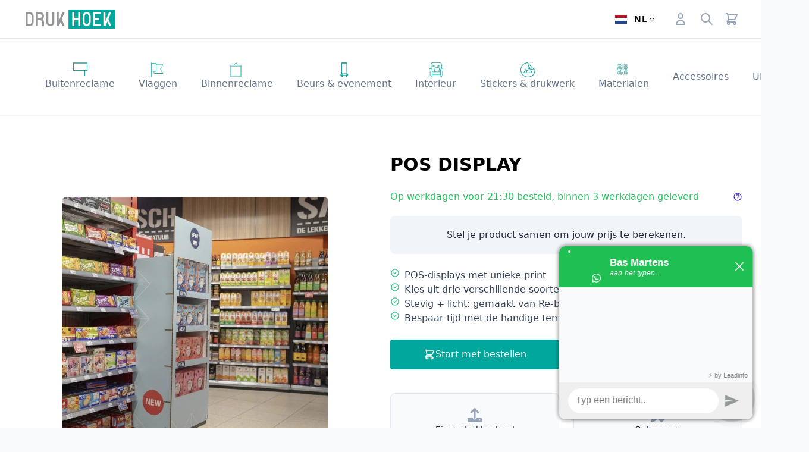

--- FILE ---
content_type: text/html; charset=UTF-8
request_url: https://drukhoek.nl/pos-displays
body_size: 86960
content:
<!-- /layout.antlers.html -->
<!doctype html>
<html lang="nl" class="h-full bg-gray-50">
    <head>
        <meta charset="utf-8">
        <meta http-equiv="X-UA-Compatible" content="IE=edge">
        <meta name="viewport" content="width=device-width, initial-scale=1.0, viewport-fit=cover">
        <link rel="stylesheet" href="/css/drukhoek-site.css?id=d5677a8885ced7f32131f9189d937c5d">
        <link rel="stylesheet"  href="https://cdn.jsdelivr.net/npm/@glidejs/glide@3.5.2/dist/css/glide.core.min.css" />
        <style >[wire\:loading], [wire\:loading\.delay], [wire\:loading\.inline-block], [wire\:loading\.inline], [wire\:loading\.block], [wire\:loading\.flex], [wire\:loading\.table], [wire\:loading\.grid], [wire\:loading\.inline-flex] {display: none;}[wire\:loading\.delay\.shortest], [wire\:loading\.delay\.shorter], [wire\:loading\.delay\.short], [wire\:loading\.delay\.long], [wire\:loading\.delay\.longer], [wire\:loading\.delay\.longest] {display:none;}[wire\:offline] {display: none;}[wire\:dirty]:not(textarea):not(input):not(select) {display: none;}input:-webkit-autofill, select:-webkit-autofill, textarea:-webkit-autofill {animation-duration: 50000s;animation-name: livewireautofill;}@keyframes livewireautofill { from {} }</style>
		<meta name="google-site-verification" content="sVD_zwa5qSbXwPAmHIAyKTgRhicdpt0UnGG0WcUg8fI" />
        <script>window.Wireui = {hook(hook, callback) {window.addEventListener(`wireui:${hook}`, () => callback())},dispatchHook(hook) {window.dispatchEvent(new Event(`wireui:${hook}`))}}</script>
        <script src="/wireui/assets/scripts?id=4969256e47447e23cb9942bb8bf0c612" defer></script>

		<script >window.Wireui = {hook(hook, callback) {window.addEventListener(`wireui:${hook}`, () => callback())},dispatchHook(hook) {window.dispatchEvent(new Event(`wireui:${hook}`))}}</script>
<script src="https://drukhoek.nl/wireui/assets/scripts?id=3c15fb3b36f54e2baae1e97b6eb0015e" defer ></script>

		
			<script src="/js/product.js?id=9900f4a513b60b9e1da6a12f8b947a71" defer></script>
		
        <script src="/js/drukhoek/site.js?id=e848c9b45df6e740191ef6bc1c124a2e" defer></script>


        
        <!-- /snippets/_seo.antlers.html -->

<title>
    
    Bestel nu lichte én stevige POS-displays met unieke print
    |
    
    Drukhoek
</title>



    <meta name="description" content="POS-displays met unieke print · Kies uit drie verschillende soorten · Levering aan jou of jouw klant · Stevig + licht: gemaakt van Beelite · Bespaar tijd met de handige templates · Online bestelgemak: bestel direct & snel online">




    







    






    
	
<script type="application/ld+json">{
	"@context": "https:\/\/schema.org",
	"@type": "Product",
	"name": "POS Display",
	"description": "Folder-, product- en schappendisplay",
	"image": "https://drukhoek.nl/img/containers/assets/producten/pos-displays/4i0a5111-1654853829.jpg/bd3d2fbb4a079c1e4ccca0d16afc1e9a.jpg",
	"brand": "Drukhoek",
	"sku": "SP-POSDIS",
	"transitTimeLabel": null,
	"aggregateRating": {
		"bestRating": 10,
		"worstRating": 3,
		"ratingValue": 9.5,
		"ratingCount": 14
	}
}</script>











<meta property="og:site_name" content="Drukhoek">
<meta property="og:url" content="https://drukhoek.nl/pos-displays">


	<meta property="og:type" content="og:product">


<meta property="og:locale" content="nl_NL">

    <meta property="og:title" content="Bestel nu lichte én stevige POS-displays met unieke print">


    <meta property="og:description" content="POS-displays met unieke print · Kies uit drie verschillende soorten · Levering aan jou of jouw klant · Stevig + licht: gemaakt van Beelite · Bespaar tijd met de handige templates · Online bestelgemak: bestel direct & snel online">


<meta property="og:image" content="https://drukhoek.nl/img/containers/assets/producten/pos-displays/4i0a5111-1654853829.jpg/77e6b1b4b11a09387c4563fba654badd.jpg">







	
	<script>(function(w,d,s,l,i){w[l]=w[l]||[];w[l].push({'gtm.start': new Date().getTime(),event:'gtm.js'});var f=d.getElementsByTagName(s)[0],j=d.createElement(s),dl=l!='dataLayer'?'&l='+l:'';j.async=true;j.src='https://www.googletagmanager.com/gtm.js?id='+i+dl;f.parentNode.insertBefore(j,f);})(window,document,'script','dataLayer','GTM-TX6TBMH');function gtag(){dataLayer.push(arguments);}</script>
	
	
    <!-- Google Tag Manager::dataLayer -->
    
    
<script>

    dataLayer.push({
        event: "view_item",
        ecommerce: {
            items: [
                {
                    item_id: "7e326479-c0d9-4eb6-96f3-21d34115addf",
                    item_name: "POS Display",
                    currency: "EUR",
                    item_category: "",
                }
            ]
        }
    });

</script>

    

    
    

    

    

    

<!-- End: /snippets/_seo.antlers.html -->


        <!-- /snippets/_browser_appearance.antlers.html -->








    
    <link rel="icon" href="/favicons/favicon.svg" type="image/svg+xml">
    
    <link rel="mask-icon" href="/favicons/favicon.svg" color="#000000">
    
    
        <link rel="apple-touch-icon" href="/img/containers/favicons/android-icon-192x192.png/3a14d96efdcfee3d510a1ba3aeb25941.png">
    
    
    <link rel="manifest" href="/site.webmanifest">

<!-- End: /snippets/_browser_appearance.antlers.html -->

    </head>
    <body class="flex flex-col min-h-screen  selection:bg-primary selection:text-white segment_1-pos-displays">
		

        <div class="fixed z-50 inset-0 flex items-end justify-center px-4 py-6
            pointer-events-none sm:p-5 sm:pt-4 sm:items-start sm:justify-end"
     x-data="wireui_notifications"
     x-on:wireui:notification.window="addNotification($event.detail)"
     x-on:wireui:confirm-notification.window="addConfirmNotification($event.detail)"
     wire:ignore>
    <div class="max-w-sm w-full space-y-2 pointer-events-auto flex flex-col-reverse">
        <template x-for="notification in notifications" :key="`notification-${notification.id}`">
            <div class="max-w-sm w-full bg-white shadow-lg rounded-lg ring-1 ring-black
                        ring-opacity-5 relative overflow-hidden pointer-events-auto
                        dark:bg-secondary-800 dark:border dark:border-secondary-700"
                 :class="{ 'flex': notification.rightButtons }"
                 :id="`notification.${notification.id}`"
                 x-transition:enter="transform ease-out duration-300 transition"
                 x-transition:enter-start="translate-y-2 opacity-0 sm:translate-y-0 sm:translate-x-2"
                 x-transition:enter-end="translate-y-0 opacity-100 sm:translate-x-0"
                 x-on:mouseenter="pauseNotification(notification)"
                 x-on:mouseleave="resumeNotification(notification)">
                <div class="bg-secondary-300 dark:bg-secondary-600 rounded-full transition-all duration-150 ease-linear absolute top-0 left-0"
                     style="height: 2px; width: 100%;"
                     :id="`timeout.bar.${notification.id}`"
                     x-show="Boolean(notification.timer) && notification.progressbar !== false">
                </div>
                <div :class="{
                        'pl-4': Boolean(notification.dense),
                        'p-4': !Boolean(notification.rightButtons),
                        'w-0 flex-1 flex items-center p-4': Boolean(notification.rightButtons),
                    }">
                    <div :class="{
                        'flex items-start': !Boolean(notification.rightButtons),
                        'w-full flex': Boolean(notification.rightButtons),
                    }">
                        <!-- notification icon|img -->
                        <template x-if="notification.icon || notification.img">
                            <div class="shrink-0" :class="{
                                    'w-6': Boolean(notification.icon),
                                    'pt-0.5': Boolean(notification.img),
                                }">
                                <template x-if="notification.icon">
                                    <div class="notification-icon"></div>
                                </template>

                                <template x-if="notification.img">
                                    <img class="h-10 w-10 rounded-full" :src="notification.img" />
                                </template>
                            </div>
                        </template>

                        <div class="w-0 flex-1 pt-0.5" :class="{
                                'ml-3': Boolean(notification.icon || notification.img)
                            }">
                            <p class="text-sm font-medium text-secondary-900 dark:text-secondary-400"
                               x-show="notification.title"
                               x-html="notification.title">
                            </p>
                            <p class="mt-1 text-sm text-secondary-500"
                               x-show="notification.description"
                               x-html="notification.description">
                            </p>

                            <!-- actions buttons -->
                            <template x-if="!notification.dense && !notification.rightButtons && (notification.accept || notification.reject)">
                                <div class="mt-3 flex gap-x-3">
                                    <button class="rounded-md text-sm font-medium focus:outline-none"
                                            :class="{
                                            'bg-white dark:bg-transparent text-primary-600 hover:text-primary-500': !Boolean($wireui.dataGet(notification, 'accept.style')),
                                            [$wireui.dataGet(notification, 'accept.style')]: Boolean($wireui.dataGet(notification, 'accept.style')),
                                            'px-3 py-2 border shadow-sm': Boolean($wireui.dataGet(notification, 'accept.solid')),
                                        }"
                                            x-on:click="accept(notification)"
                                            x-show="$wireui.dataGet(notification, 'accept.label')"
                                            x-text="$wireui.dataGet(notification, 'accept.label', '')">
                                    </button>

                                    <button class="rounded-md text-sm font-medium focus:outline-none"
                                            :class="{
                                            'bg-white dark:bg-transparent text-secondary-700 dark:text-secondary-600 hover:text-secondary-500': !Boolean($wireui.dataGet(notification, 'reject.style')),
                                            [$wireui.dataGet(notification, 'reject.style')]: Boolean($wireui.dataGet(notification, 'reject.style')),
                                            'px-3 py-2 border border-secondary-300 shadow-sm': Boolean($wireui.dataGet(notification, 'accept.solid')),
                                        }"
                                            x-on:click="reject(notification)"
                                            x-show="$wireui.dataGet(notification, 'reject.label')"
                                            x-text="$wireui.dataGet(notification, 'reject.label', '')">
                                    </button>
                                </div>
                            </template>
                        </div>

                        <div class="ml-4 shrink-0 flex">
                            <!-- accept button -->
                            <button class="mr-4 shrink-0 rounded-md text-sm font-medium focus:outline-none"
                                    :class="{
                                    'text-primary-600 hover:text-primary-500': !Boolean($wireui.dataGet(notification, 'accept.style')),
                                    [$wireui.dataGet(notification, 'accept.style')]: Boolean($wireui.dataGet(notification, 'accept.style'))
                                }"
                                    x-on:click="accept(notification)"
                                    x-show="notification.dense && notification.accept"
                                    x-text="$wireui.dataGet(notification, 'accept.label', '')">
                            </button>

                            <!-- close button -->
                            <button class="rounded-md inline-flex text-secondary-400 hover:text-secondary-500 focus:outline-none"
                                    x-show="notification.closeButton"
                                    x-on:click="closeNotification(notification)">
                                <span class="sr-only">Close</span>
                                <svg class="h-5 w-5" xmlns="http://www.w3.org/2000/svg" fill="none" viewBox="0 0 24 24" stroke="currentColor">
    <path stroke-linecap="round" stroke-linejoin="round" stroke-width="2" d="M6 18L18 6M6 6l12 12" />
</svg>
                            </button>
                        </div>
                    </div>
                </div>

                <!-- right actions buttons -->
                <template x-if="notification.rightButtons">
                    <div class="flex flex-col border-l border-secondary-200 dark:border-secondary-700">
                        <template x-if="notification.accept">
                            <div class="h-0 flex-1 flex" :class="{
                                'border-b border-secondary-200 dark:border-secondary-700': notification.reject
                            }">
                                <button class="w-full rounded-none rounded-tr-lg px-4 py-3 flex items-center
                                               justify-center text-sm font-medium focus:outline-none"
                                        :class="{
                                        'text-primary-600 hover:text-primary-500 hover:bg-secondary-50 dark:hover:bg-secondary-700': !Boolean(notification.accept.style),
                                        [notification.accept.style]: Boolean(notification.accept.style),
                                        'rounded-br-lg': !Boolean(notification.reject),
                                    }"
                                        x-on:click="accept(notification)"
                                        x-text="notification.accept.label">
                                </button>
                            </div>
                        </template>

                        <template x-if="notification.reject">
                            <div class="h-0 flex-1 flex">
                                <button class="w-full rounded-none rounded-br-lg px-4 py-3 flex items-center
                                                justify-center text-sm font-medium focus:outline-none"
                                        :class="{
                                        'text-secondary-700 hover:text-secondary-500 dark:text-secondary-600 hover:bg-secondary-50 dark:hover:bg-secondary-700': !Boolean(notification.reject.style),
                                        [notification.reject.style]: Boolean(notification.reject.style),
                                        'rounded-tr-lg': !Boolean(notification.accept),
                                    }"
                                        x-on:click="reject(notification)"
                                        x-text="notification.reject.label">
                                </button>
                            </div>
                        </template>
                    </div>
                </template>
            </div>
        </template>
    </div>
</div>
<div class="fixed inset-0 overflow-y-auto z-50"
    x-data="wireui_dialog({ id: 'dialog' })"
    x-show="show"
    x-on:wireui:dialog.window="showDialog($event.detail)"
    x-on:wireui:confirm-dialog.window="confirmDialog($event.detail)"
    x-on:keydown.escape.window="handleEscape"
    style="display: none">
    <div class="flex items-end sm:items-start sm:pt-16 min-h-screen justify-center"
        style="min-height: -webkit-fill-available; min-height: fill-available;">
        <div class="fixed inset-0 bg-secondary-400 bg-opacity-60 transform transition-opacity
            dialog-backdrop  dark:bg-secondary-700 dark:bg-opacity-60"
            x-show="show"
            x-on:click="dismiss"
            x-transition:enter="ease-out duration-300"
            x-transition:enter-start="opacity-0"
            x-transition:enter-end="opacity-100"
            x-transition:leave="ease-in duration-200"
            x-transition:leave-start="opacity-100"
            x-transition:leave-end="opacity-0">
        </div>

        <div class="w-full transition-all p-4 sm:max-w-lg"
            x-show="show"
            x-transition:enter="ease-out duration-300"
            x-transition:enter-start="opacity-0 translate-y-4 sm:translate-y-0 sm:scale-95"
            x-transition:enter-end="opacity-100 translate-y-0 sm:scale-100"
            x-transition:leave="ease-in duration-200"
            x-transition:leave-start="opacity-100 translate-y-0 sm:scale-100"
            x-transition:leave-end="opacity-0 translate-y-4 sm:translate-y-0 sm:scale-95"
            x-on:mouseenter="pauseTimeout"
            x-on:mouseleave="resumeTimeout">
            <div class="relative shadow-md bg-white dark:bg-secondary-800 rounded-xl overflow-hidden space-y-4 p-4"
                :class="{
                    'sm:p-5 sm:pt-7': style === 'center',
                    'sm:p-0':         style === 'inline',
                }">
                <div class="bg-secondary-300 dark:bg-secondary-600 rounded-full transition-all duration-150 ease-linear absolute top-0 left-0"
                    style="height: 2px; width: 100%;"
                    x-ref="progressbar"
                    x-show="dialog && dialog.progressbar && dialog.timeout">
                </div>

                <div x-show="dialog && dialog.closeButton" class="absolute right-2 -top-2">
                    <button class="dialog-button-close focus:outline-none p-1 focus:ring-2 focus:ring-secondary-200 rounded-full text-secondary-300"
                        x-on:click="close"
                        type="button">
                        <span class="sr-only">close</span>
                        <svg class="w-5 h-5" xmlns="http://www.w3.org/2000/svg" fill="none" viewBox="0 0 24 24" stroke="currentColor">
    <path stroke-linecap="round" stroke-linejoin="round" stroke-width="2" d="M6 18L18 6M6 6l12 12" />
</svg>
                    </button>
                </div>

                <div class="space-y-4" :class="{ 'sm:space-x-4 sm:flex sm:items-center sm:space-y-0 sm:px-5 sm:py-2': style === 'inline' }">
                    <div class="mx-auto flex items-center self-start justify-center shrink-0"
                        :class="{ 'sm:items-start sm:mx-0': style === 'inline' }"
                        x-show="dialog && dialog.icon">
                        <div x-ref="iconContainer"></div>
                    </div>

                    <div class="mt-4 w-full" :class="{ 'sm:mt-5': style === 'center' }">
                        <h3 class="text-lg leading-6 font-medium text-secondary-900 dark:text-secondary-400 text-center"
                            :class="{ 'sm:text-left': style === 'inline' }"
                             x-ref="title" >
                            
                        </h3>

                        <p class="mt-2 text-sm text-secondary-500 text-center"
                            :class="{ 'sm:text-left': style === 'inline' }"
                             x-ref="description" >
                            
                        </p>

                        
                    </div>
                </div>

                <div class="grid grid-cols-1 gap-y-2 sm:gap-x-3"
                    :class="{
                        'sm:grid-cols-2 sm:gap-y-0': style === 'center',
                        'sm:p-4 sm:bg-secondary-100 sm:dark:bg-secondary-800 sm:grid-cols-none sm:flex sm:justify-end': style === 'inline',
                    }"
                    x-show="dialog && (dialog.accept || dialog.reject)">
                    <div x-show="dialog && dialog.accept" class="sm:order-last" x-ref="accept"></div>
                    <div x-show="dialog && dialog.reject" x-ref="reject"></div>
                </div>

                <div class="flex justify-center"
                    x-show="dialog && dialog.close && !dialog.accept && !dialog.accept"
                    x-ref="close">
                </div>
            </div>
        </div>
    </div>
</div>

        <!-- /snippets/_noscript.antlers.html -->
<noscript>
    <style>
        [x-cloak] {
            display: revert !important;
        }
    </style>
    <p class="relative z-50 py-3 px-4 bg-gray-100 border-b border-gray-200 text-center font-bold text-xs text-gray-600">De website vereist Javascript.</p>
</noscript>
<!-- End: /snippets/_noscript.antlers.html -->

        
        
        




		<div wire:id="ZY2v5hzEW2Wg3ZXLUcml" wire:initial-data="{&quot;fingerprint&quot;:{&quot;id&quot;:&quot;ZY2v5hzEW2Wg3ZXLUcml&quot;,&quot;name&quot;:&quot;adress-modal&quot;,&quot;locale&quot;:&quot;nl&quot;,&quot;path&quot;:&quot;pos-displays&quot;,&quot;method&quot;:&quot;GET&quot;,&quot;v&quot;:&quot;acj&quot;},&quot;effects&quot;:{&quot;listeners&quot;:[&quot;open-address-modal&quot;]},&quot;serverMemo&quot;:{&quot;children&quot;:[],&quot;errors&quot;:[],&quot;htmlHash&quot;:&quot;099c4f97&quot;,&quot;data&quot;:{&quot;showAdressModal&quot;:false,&quot;adressId&quot;:null,&quot;scope&quot;:false,&quot;type&quot;:&quot;shipping&quot;,&quot;model&quot;:null,&quot;state&quot;:[]},&quot;dataMeta&quot;:[],&quot;checksum&quot;:&quot;98d7ccc11ec70cb6d67dd41d057b5da321c3904451a169c4eba5ef3f337b204a&quot;}}">
    <div class="fixed inset-0 overflow-y-auto z-50"
    x-data="wireui_modal({
        show: false,
                    model: window.Livewire.find('ZY2v5hzEW2Wg3ZXLUcml').entangle('showAdressModal').defer            })"
    x-on:keydown.escape.window="handleEscape"
    x-on:keydown.tab.prevent="handleTab"
    x-on:keydown.shift.tab.prevent="handleShiftTab"
    x-on:open-wireui-modal:show-adress-modal.window="open"
    
    style="display: none"
    x-cloak
    x-show="show"
    wireui-modal>
    <div class="flex items-end sm:items-start min-h-screen justify-center w-full
                relative transform transition-all p-4"
        style="min-height: -webkit-fill-available; min-height: fill-available;">
        <div class="fixed inset-0 bg-secondary-400 dark:bg-secondary-700 bg-opacity-60 dark:bg-opacity-60 transform transition-opacity backdrop-blur"
            x-show="show"
            x-on:click="close"
            x-transition:enter="ease-out duration-300"
            x-transition:enter-start="opacity-0"
            x-transition:enter-end="opacity-100"
            x-transition:leave="ease-in duration-200"
            x-transition:leave-start="opacity-100"
            x-transition:leave-end="opacity-0">
        </div>

        <div class="w-full sm:max-w-md z-10"
            x-show="show"
            x-transition:enter="ease-out duration-300"
            x-transition:enter-start="opacity-0 translate-y-4 sm:translate-y-0 sm:scale-95"
            x-transition:enter-end="opacity-100 translate-y-0 sm:scale-100"
            x-transition:leave="ease-in duration-200"
            x-transition:leave-start="opacity-100 translate-y-0 sm:scale-100"
            x-transition:leave-end="opacity-0 translate-y-4 sm:translate-y-0 sm:scale-95">
            <div class="w-full flex flex-col shadow-md rounded-xl bg-white dark:bg-secondary-800 ">
            <div class="px-4 py-2.5 flex justify-between items-center border-b dark:border-0 ">
            <h3 class="font-medium whitespace-normal text-md text-secondary-700 dark:text-secondary-400">Bezorgadres</h3>

                            <button class="focus:outline-none p-1 focus:ring-2 focus:ring-secondary-200 rounded-full text-secondary-300"
                        x-on:click="close"
                        tabindex="-1">
                    <svg class="w-5 h-5" xmlns="http://www.w3.org/2000/svg" fill="none" viewBox="0 0 24 24" stroke="currentColor">
    <path stroke-linecap="round" stroke-linejoin="round" stroke-width="2" d="M6 18L18 6M6 6l12 12" />
</svg>
                </button>
                    </div>
    
    <div class="px-2 py-5 md:px-4 text-secondary-700 grow dark:text-secondary-400" divider="divide-y divide-secondary-200">
        
    </div>

            <div class="px-4 py-4 sm:px-6 bg-secondary-50 rounded-t-none border-t dark:bg-secondary-800 dark:border-secondary-600 rounded-xl ">
            <button wire:loading.attr="disabled" wire:loading.class="!cursor-wait" type="button" class="outline-none inline-flex justify-center items-center group transition-all ease-in duration-150 focus:ring-2 focus:ring-offset-2 hover:shadow-sm disabled:opacity-80 disabled:cursor-not-allowed rounded gap-x-2 text-sm px-4 py-2     ring-primary-500 text-white bg-primary-500 hover:bg-primary-600 hover:ring-primary-600
    dark:ring-offset-slate-800 dark:bg-primary-700 dark:ring-primary-700
    dark:hover:bg-primary-600 dark:hover:ring-primary-600 w-full" wire:click="submit">
    
    Opslaan

    
    </button>
        </div>
    </div>
        </div>
    </div>
</div>
</div>

<!-- Livewire Component wire-end:ZY2v5hzEW2Wg3ZXLUcml -->


        
        
        
            <noscript><iframe src="https://www.googletagmanager.com/ns.html?id=GTM-TX6TBMH" height="0" width="0" style="display:none;visibility:hidden"></iframe></noscript>
        
        
    

        <!--googleoff: all-->
<!--<div class="hidden md:block relative bg-indigo-600">-->
<!--	<div class="max-w-7xl mx-auto py-3 px-3 sm:px-6 lg:px-8">-->
<!--		<div class="pr-16 sm:text-center sm:px-16">-->
<!--			<p class="font-medium text-white">-->
<!--				Door producten te combineren bespaar je op verzendkosten en bij hogere afname kom je in aanmerking voor staffelkorting. </span>-->
<!--				&lt;!&ndash;<span class="block sm:ml-2 sm:inline-block">&ndash;&gt;-->
<!--				&lt;!&ndash;	<a href="#" class="text-white font-bold underline"> Lees meer <span aria-hidden="true">&rarr;</span></a>&ndash;&gt;-->
<!--				&lt;!&ndash;</span>&ndash;&gt;-->
<!--			</p>-->
<!--		</div>-->
<!--	</div>-->
<!--</div>-->
<!--googleon: all-->


<div x-data="{ open: false }" @keydown.window.escape="open = false" class="bg-white">
	<!-- Mobile menu -->


	<div x-show="open" class="fixed inset-0 flex z-40 lg:hidden" x-description="Off-canvas menu for mobile, show/hide based on off-canvas menu state." x-ref="dialog" aria-modal="true" style="display: none;">

		<div x-show="open" x-transition:enter="transition-opacity ease-linear duration-300" x-transition:enter-start="opacity-0" x-transition:enter-end="opacity-100" x-transition:leave="transition-opacity ease-linear duration-300" x-transition:leave-start="opacity-100" x-transition:leave-end="opacity-0" x-description="Off-canvas menu overlay, show/hide based on off-canvas menu state." class="fixed inset-0 bg-black bg-opacity-25" @click="open = false" aria-hidden="true" style="display: none;"></div>



		<div x-show="open" x-transition:enter="transition ease-in-out duration-300 transform" x-transition:enter-start="-translate-x-full" x-transition:enter-end="translate-x-0" x-transition:leave="transition ease-in-out duration-300 transform" x-transition:leave-start="translate-x-0" x-transition:leave-end="-translate-x-full" x-description="Off-canvas menu, show/hide based on off-canvas menu state." class="relative max-w-xs w-full bg-white shadow-xl pb-12 flex flex-col overflow-y-auto" style="display: none;">
			<div class="px-4 pt-5 pb-2 flex">
				<button type="button" class="-m-2 p-2 rounded-md inline-flex items-center justify-center text-gray-400" @click="open = false">
					<span class="sr-only">Close menu</span>
					<svg class="h-6 w-6" x-description="Heroicon name: outline/x" xmlns="http://www.w3.org/2000/svg" fill="none" viewBox="0 0 24 24" stroke="currentColor" aria-hidden="true">
						<path stroke-linecap="round" stroke-linejoin="round" stroke-width="2" d="M6 18L18 6M6 6l12 12"></path>
					</svg>
				</button>
			</div>

			<!-- Links -->
			<div class="mt-2" x-data="Components.tabs()" @tab-click.window="onTabClick" @tab-keydown.window="onTabKeydown">
				

				<nav class="flex flex-col">


					
					

					<div x-data="{ open: false }" class="">
						<dt class="text-lg">
							<button type="button" x-description="Expand/collapse question button" class="p-3 text-left w-full flex justify-between items-start text-gray-400  hover:bg-gray-50 transition ease-in-out duration-150" aria-controls="menu-0" @click="open = !open" aria-expanded="false" x-bind:aria-expanded="open.toString()">
								<span class="font-medium text-gray-900 flex justify-start space-x-2 items-center">
									<svg xmlns="http://www.w3.org/2000/svg" width="24" height="24" viewBox="0 0 24 24" fill="currentColor" stroke="currentColor" stroke-width="1" stroke-linecap="round" stroke-linejoin="round" id="" class="icon-buitenreclame h-6 w-6">
    <g fill="none" fill-rule="evenodd">
    <path fill="#FFF" fill-rule="nonzero" d="M.5 1h23v12.5H.5z"></path>
    <path stroke="#13A89E" d="M.5 1h23v12.5H.5zM.5.5v13.428M23.5.5v13M19.5 13.5v9M4.5 13.5v9"></path>
</g>
</svg>
									<div class="text-base leading-6 font-medium text-gray-900">
										Buitenreclame
									</div>
								</span>
								<span class="ml-6 h-7 flex items-center">
									<svg class="h-6 w-6 transform rotate-0" x-description="Expand/collapse icon, toggle classes based on question open state.

Heroicon name: outline/chevron-down" x-state:on="Open" x-state:off="Closed" :class="{ '-rotate-180': open, 'rotate-0': !(open) }" xmlns="http://www.w3.org/2000/svg" fill="none" viewBox="0 0 24 24" stroke-width="2" stroke="currentColor" aria-hidden="true">
										<path stroke-linecap="round" stroke-linejoin="round" d="M19 9l-7 7-7-7"></path>
									</svg>
								</span>
							</button>
						</dt>
						<div class=" bg-gray-50" x-show="open" style="display: none;">
							<div class="p-3  ml-6 border-l-2">
								<a href="/buitenreclame" class="-m-3 p-3 flex text-base leading-6 font-medium text-gray-500 hover:text-gray-900 focus:outline-none focus:text-gray-900 transition ease-in-out duration-150 transition ease-in-out duration-150">
										Alle Buitenreclame
								</a>
								
								<a href="/buitenreclame/gevelreclame" class="-m-3 p-3 flex  text-base leading-6 font-medium font-medium text-gray-500 hover:text-gray-900 focus:outline-none focus:text-gray-900 transition ease-in-out duration-150 transition ease-in-out duration-150">
										Gevelreclame
								</a>
								
								<a href="/buitenreclame/lichtreclame" class="-m-3 p-3 flex  text-base leading-6 font-medium font-medium text-gray-500 hover:text-gray-900 focus:outline-none focus:text-gray-900 transition ease-in-out duration-150 transition ease-in-out duration-150">
										Lichtreclame
								</a>
								
								<a href="/buitenreclame/buitenreclame-spandoeken" class="-m-3 p-3 flex  text-base leading-6 font-medium font-medium text-gray-500 hover:text-gray-900 focus:outline-none focus:text-gray-900 transition ease-in-out duration-150 transition ease-in-out duration-150">
										Spandoeken
								</a>
								
								<a href="/buitenreclame/spandoekframes" class="-m-3 p-3 flex  text-base leading-6 font-medium font-medium text-gray-500 hover:text-gray-900 focus:outline-none focus:text-gray-900 transition ease-in-out duration-150 transition ease-in-out duration-150">
										Spandoekframes
								</a>
								
								<a href="/buitenreclame/bouw-vastgoed" class="-m-3 p-3 flex  text-base leading-6 font-medium font-medium text-gray-500 hover:text-gray-900 focus:outline-none focus:text-gray-900 transition ease-in-out duration-150 transition ease-in-out duration-150">
										Bouw & vastgoed
								</a>
								
								<a href="/buitenreclame/terras-tuin" class="-m-3 p-3 flex  text-base leading-6 font-medium font-medium text-gray-500 hover:text-gray-900 focus:outline-none focus:text-gray-900 transition ease-in-out duration-150 transition ease-in-out duration-150">
										Terras & tuin
								</a>
								
								<a href="/buitenreclame/voertuigen" class="-m-3 p-3 flex  text-base leading-6 font-medium font-medium text-gray-500 hover:text-gray-900 focus:outline-none focus:text-gray-900 transition ease-in-out duration-150 transition ease-in-out duration-150">
										Voertuigen
								</a>
								
								<a href="/buitenreclame/buitenreclame-stoepborden" class="-m-3 p-3 flex  text-base leading-6 font-medium font-medium text-gray-500 hover:text-gray-900 focus:outline-none focus:text-gray-900 transition ease-in-out duration-150 transition ease-in-out duration-150">
										Stoepborden
								</a>
								
							</div>
						</div>
					</div>


					
					
					

					<div x-data="{ open: false }" class="">
						<dt class="text-lg">
							<button type="button" x-description="Expand/collapse question button" class="p-3 text-left w-full flex justify-between items-start text-gray-400  hover:bg-gray-50 transition ease-in-out duration-150" aria-controls="menu-1" @click="open = !open" aria-expanded="false" x-bind:aria-expanded="open.toString()">
								<span class="font-medium text-gray-900 flex justify-start space-x-2 items-center">
									<svg xmlns="http://www.w3.org/2000/svg" width="24" height="24" viewBox="0 0 24 24" fill="currentColor" stroke="none" stroke-width="1" stroke-linecap="round" stroke-linejoin="round" id="" class="icon-vlaggen h-6 w-6">
    <path d="M16.078 11.25l3.858-6.945a.544.544 0 00.022-.465c-.063-.147-.187-.24-.322-.24H8.727V1.8c0-.249-.162-.45-.363-.45H.727v-.9C.727.201.565 0 .364 0 .163 0 0 .201 0 .45v26.1c0 .249.163.45.364.45.2 0 .363-.201.363-.45V15.3h4.01c-.231.377-.373.841-.373 1.35 0 1.24.815 2.25 1.818 2.25h13.454c.135 0 .26-.093.322-.24a.542.542 0 00-.022-.465l-3.858-6.945zm-15.35-9H8V14.4H.727V2.25zM6.181 18c-.602 0-1.091-.606-1.091-1.35 0-.744.49-1.35 1.09-1.35h2.183c.2 0 .363-.201.363-.45V4.5h10.218l-3.608 6.495a.541.541 0 000 .51L18.945 18H6.182z" fill="#13A89E" fill-rule="nonzero"></path>
</svg>
									<div class="text-base leading-6 font-medium text-gray-900">
										Vlaggen
									</div>
								</span>
								<span class="ml-6 h-7 flex items-center">
									<svg class="h-6 w-6 transform rotate-0" x-description="Expand/collapse icon, toggle classes based on question open state.

Heroicon name: outline/chevron-down" x-state:on="Open" x-state:off="Closed" :class="{ '-rotate-180': open, 'rotate-0': !(open) }" xmlns="http://www.w3.org/2000/svg" fill="none" viewBox="0 0 24 24" stroke-width="2" stroke="currentColor" aria-hidden="true">
										<path stroke-linecap="round" stroke-linejoin="round" d="M19 9l-7 7-7-7"></path>
									</svg>
								</span>
							</button>
						</dt>
						<div class=" bg-gray-50" x-show="open" style="display: none;">
							<div class="p-3  ml-6 border-l-2">
								<a href="/vlaggen/vlaggen" class="-m-3 p-3 flex text-base leading-6 font-medium text-gray-500 hover:text-gray-900 focus:outline-none focus:text-gray-900 transition ease-in-out duration-150 transition ease-in-out duration-150">
										Alle Vlaggen
								</a>
								
								<a href="/vlaggen/vlaggen" class="-m-3 p-3 flex  text-base leading-6 font-medium font-medium text-gray-500 hover:text-gray-900 focus:outline-none focus:text-gray-900 transition ease-in-out duration-150 transition ease-in-out duration-150">
										Vlaggen
								</a>
								
								<a href="/vlaggen/vlaggen-decoratie" class="-m-3 p-3 flex  text-base leading-6 font-medium font-medium text-gray-500 hover:text-gray-900 focus:outline-none focus:text-gray-900 transition ease-in-out duration-150 transition ease-in-out duration-150">
										Decoratie
								</a>
								
								<a href="/vlaggen/vlaggen-gevel" class="-m-3 p-3 flex  text-base leading-6 font-medium font-medium text-gray-500 hover:text-gray-900 focus:outline-none focus:text-gray-900 transition ease-in-out duration-150 transition ease-in-out duration-150">
										Gevel
								</a>
								
								<a href="/vlaggen/vlaggen-sport" class="-m-3 p-3 flex  text-base leading-6 font-medium font-medium text-gray-500 hover:text-gray-900 focus:outline-none focus:text-gray-900 transition ease-in-out duration-150 transition ease-in-out duration-150">
										Sport
								</a>
								
								<a href="/vlaggen/vlaggen-beachflags" class="-m-3 p-3 flex  text-base leading-6 font-medium font-medium text-gray-500 hover:text-gray-900 focus:outline-none focus:text-gray-900 transition ease-in-out duration-150 transition ease-in-out duration-150">
										Beachflags
								</a>
								
							</div>
						</div>
					</div>


					
					
					

					<div x-data="{ open: false }" class="">
						<dt class="text-lg">
							<button type="button" x-description="Expand/collapse question button" class="p-3 text-left w-full flex justify-between items-start text-gray-400  hover:bg-gray-50 transition ease-in-out duration-150" aria-controls="menu-2" @click="open = !open" aria-expanded="false" x-bind:aria-expanded="open.toString()">
								<span class="font-medium text-gray-900 flex justify-start space-x-2 items-center">
									<svg xmlns="http://www.w3.org/2000/svg" width="24" height="24" viewBox="0 0 24 24" fill="currentColor" stroke="none" stroke-width="1" stroke-linecap="round" stroke-linejoin="round" id="" class="icon-binnenreclame h-6 w-6">
    <g fill="#13A89E" fill-rule="nonzero">
    <path d="M18.71 4.77h-5.583L9.733.12A.29.29 0 009.501 0H9.5a.29.29 0 00-.232.117L5.802 4.771H.29c-.16 0-.29.131-.29.293v18.642c0 .163.13.294.29.294h18.42c.16 0 .29-.131.29-.294V5.064a.292.292 0 00-.29-.293zM9.498.786l2.908 3.986H6.528L9.498.785zm8.922 22.628H.58V5.358h17.84v18.055z"></path>
    <path d="M1 6.304v16.392c0 .168.136.304.304.304h16.392a.303.303 0 00.304-.304V6.304A.303.303 0 0017.696 6H1.304A.304.304 0 001 6.304zm.607.303h15.786v15.786H1.607V6.607z"></path>
</g>
</svg>
									<div class="text-base leading-6 font-medium text-gray-900">
										Binnenreclame
									</div>
								</span>
								<span class="ml-6 h-7 flex items-center">
									<svg class="h-6 w-6 transform rotate-0" x-description="Expand/collapse icon, toggle classes based on question open state.

Heroicon name: outline/chevron-down" x-state:on="Open" x-state:off="Closed" :class="{ '-rotate-180': open, 'rotate-0': !(open) }" xmlns="http://www.w3.org/2000/svg" fill="none" viewBox="0 0 24 24" stroke-width="2" stroke="currentColor" aria-hidden="true">
										<path stroke-linecap="round" stroke-linejoin="round" d="M19 9l-7 7-7-7"></path>
									</svg>
								</span>
							</button>
						</dt>
						<div class=" bg-gray-50" x-show="open" style="display: none;">
							<div class="p-3  ml-6 border-l-2">
								<a href="/binnenreclame" class="-m-3 p-3 flex text-base leading-6 font-medium text-gray-500 hover:text-gray-900 focus:outline-none focus:text-gray-900 transition ease-in-out duration-150 transition ease-in-out duration-150">
										Alle Binnenreclame
								</a>
								
								<a href="/beurs-evenement/wandreclame" class="-m-3 p-3 flex  text-base leading-6 font-medium font-medium text-gray-500 hover:text-gray-900 focus:outline-none focus:text-gray-900 transition ease-in-out duration-150 transition ease-in-out duration-150">
										Wandreclame
								</a>
								
								<a href="/interieur-inrichting/behang-wandbekleding" class="-m-3 p-3 flex  text-base leading-6 font-medium font-medium text-gray-500 hover:text-gray-900 focus:outline-none focus:text-gray-900 transition ease-in-out duration-150 transition ease-in-out duration-150">
										Behang
								</a>
								
								<a href="/accessoires/panelen" class="-m-3 p-3 flex  text-base leading-6 font-medium font-medium text-gray-500 hover:text-gray-900 focus:outline-none focus:text-gray-900 transition ease-in-out duration-150 transition ease-in-out duration-150">
										Panelen
								</a>
								
								<a href="/binnenreclame/presentatie" class="-m-3 p-3 flex  text-base leading-6 font-medium font-medium text-gray-500 hover:text-gray-900 focus:outline-none focus:text-gray-900 transition ease-in-out duration-150 transition ease-in-out duration-150">
										Presentatie
								</a>
								
								<a href="/binnenreclame/horeca" class="-m-3 p-3 flex  text-base leading-6 font-medium font-medium text-gray-500 hover:text-gray-900 focus:outline-none focus:text-gray-900 transition ease-in-out duration-150 transition ease-in-out duration-150">
										Horeca
								</a>
								
								<a href="/binnenreclame/retail" class="-m-3 p-3 flex  text-base leading-6 font-medium font-medium text-gray-500 hover:text-gray-900 focus:outline-none focus:text-gray-900 transition ease-in-out duration-150 transition ease-in-out duration-150">
										Retail
								</a>
								
								<a href="/binnenreclame/frames" class="-m-3 p-3 flex  text-base leading-6 font-medium font-medium text-gray-500 hover:text-gray-900 focus:outline-none focus:text-gray-900 transition ease-in-out duration-150 transition ease-in-out duration-150">
										Frames
								</a>
								
							</div>
						</div>
					</div>


					
					
					

					<div x-data="{ open: false }" class="">
						<dt class="text-lg">
							<button type="button" x-description="Expand/collapse question button" class="p-3 text-left w-full flex justify-between items-start text-gray-400  hover:bg-gray-50 transition ease-in-out duration-150" aria-controls="menu-3" @click="open = !open" aria-expanded="false" x-bind:aria-expanded="open.toString()">
								<span class="font-medium text-gray-900 flex justify-start space-x-2 items-center">
									<svg xmlns="http://www.w3.org/2000/svg" width="24" height="24" viewBox="0 0 24 24" fill="currentColor" stroke="currentColor" stroke-width="1" stroke-linecap="round" stroke-linejoin="round" id="" class="icon-beurs-evenement h-6 w-6">
    <path fill="#FFF" d="M7.367 19.038V.95h8.859v18.088z"></path>
<path fill="none" stroke="#13A89E" d="M7.367 19.038V.95h8.859v18.088zM6.602 19.038h10.424M7.367.95h8.858M5.803 21.773H17.78M17.635 20.265l-.017 1.648M16.826 18.95l.792 1.447"></path>
<path fill="none" stroke="#13A89E" stroke-width="2.835" d="M15.613 21.585L15.599 23M8.067 21.585L8.053 23"></path>
<path fill="none" stroke="#13A89E" d="M6.057 20.124l-.016 1.649M6.904 18.858l-.863 1.406"></path>
</svg>
									<div class="text-base leading-6 font-medium text-gray-900">
										Beurs & evenement
									</div>
								</span>
								<span class="ml-6 h-7 flex items-center">
									<svg class="h-6 w-6 transform rotate-0" x-description="Expand/collapse icon, toggle classes based on question open state.

Heroicon name: outline/chevron-down" x-state:on="Open" x-state:off="Closed" :class="{ '-rotate-180': open, 'rotate-0': !(open) }" xmlns="http://www.w3.org/2000/svg" fill="none" viewBox="0 0 24 24" stroke-width="2" stroke="currentColor" aria-hidden="true">
										<path stroke-linecap="round" stroke-linejoin="round" d="M19 9l-7 7-7-7"></path>
									</svg>
								</span>
							</button>
						</dt>
						<div class=" bg-gray-50" x-show="open" style="display: none;">
							<div class="p-3  ml-6 border-l-2">
								<a href="/beurs-evenement" class="-m-3 p-3 flex text-base leading-6 font-medium text-gray-500 hover:text-gray-900 focus:outline-none focus:text-gray-900 transition ease-in-out duration-150 transition ease-in-out duration-150">
										Alle Beurs & evenement
								</a>
								
								<a href="/beurs-evenement/beurs-evenement-beurswanden" class="-m-3 p-3 flex  text-base leading-6 font-medium font-medium text-gray-500 hover:text-gray-900 focus:outline-none focus:text-gray-900 transition ease-in-out duration-150 transition ease-in-out duration-150">
										Beurswanden
								</a>
								
								<a href="/beurs-evenement/verlichte-beurswanden" class="-m-3 p-3 flex  text-base leading-6 font-medium font-medium text-gray-500 hover:text-gray-900 focus:outline-none focus:text-gray-900 transition ease-in-out duration-150 transition ease-in-out duration-150">
										Verlichte beurswanden
								</a>
								
								<a href="/beurs-evenement/wanddecoratie" class="-m-3 p-3 flex  text-base leading-6 font-medium font-medium text-gray-500 hover:text-gray-900 focus:outline-none focus:text-gray-900 transition ease-in-out duration-150 transition ease-in-out duration-150">
										Wandbekleding
								</a>
								
								<a href="/beurs-evenement/beurs-evenement-beachflags" class="-m-3 p-3 flex  text-base leading-6 font-medium font-medium text-gray-500 hover:text-gray-900 focus:outline-none focus:text-gray-900 transition ease-in-out duration-150 transition ease-in-out duration-150">
										Beachflags
								</a>
								
								<a href="/beurs-evenement/beurs-evenement-roll-upbanners" class="-m-3 p-3 flex  text-base leading-6 font-medium font-medium text-gray-500 hover:text-gray-900 focus:outline-none focus:text-gray-900 transition ease-in-out duration-150 transition ease-in-out duration-150">
										Roll-up banners
								</a>
								
								<a href="/binnenreclame/frames/podium" class="-m-3 p-3 flex  text-base leading-6 font-medium font-medium text-gray-500 hover:text-gray-900 focus:outline-none focus:text-gray-900 transition ease-in-out duration-150 transition ease-in-out duration-150">
										Podium
								</a>
								
								<a href="/beurs-evenement/hekwerk" class="-m-3 p-3 flex  text-base leading-6 font-medium font-medium text-gray-500 hover:text-gray-900 focus:outline-none focus:text-gray-900 transition ease-in-out duration-150 transition ease-in-out duration-150">
										Hekwerk
								</a>
								
								<a href="/beurs-evenement/relatiegeschenk" class="-m-3 p-3 flex  text-base leading-6 font-medium font-medium text-gray-500 hover:text-gray-900 focus:outline-none focus:text-gray-900 transition ease-in-out duration-150 transition ease-in-out duration-150">
										Relatiegeschenk
								</a>
								
								<a href="/beurs-evenement/doeken" class="-m-3 p-3 flex  text-base leading-6 font-medium font-medium text-gray-500 hover:text-gray-900 focus:outline-none focus:text-gray-900 transition ease-in-out duration-150 transition ease-in-out duration-150">
										Doeken
								</a>
								
								<a href="/beurs-evenement/aankleding" class="-m-3 p-3 flex  text-base leading-6 font-medium font-medium text-gray-500 hover:text-gray-900 focus:outline-none focus:text-gray-900 transition ease-in-out duration-150 transition ease-in-out duration-150">
										Aankleding
								</a>
								
							</div>
						</div>
					</div>


					
					
					

					<div x-data="{ open: false }" class="">
						<dt class="text-lg">
							<button type="button" x-description="Expand/collapse question button" class="p-3 text-left w-full flex justify-between items-start text-gray-400  hover:bg-gray-50 transition ease-in-out duration-150" aria-controls="menu-4" @click="open = !open" aria-expanded="false" x-bind:aria-expanded="open.toString()">
								<span class="font-medium text-gray-900 flex justify-start space-x-2 items-center">
									<svg xmlns="http://www.w3.org/2000/svg" width="24" height="24" viewBox="0 0 24 24" fill="currentColor" stroke="none" stroke-width="1" stroke-linecap="round" stroke-linejoin="round" id="" class="icon-interieur-inrichting h-6 w-6">
    <g fill="#13A89E" fill-rule="nonzero">
    <path d="M22.083 9.583c-.14.001-.279.012-.417.034V3.75A3.754 3.754 0 0017.916 0H7.085a3.754 3.754 0 00-3.75 3.75v5.867a2.914 2.914 0 00-1.667 5.517v6.533c0 .69.56 1.249 1.25 1.25v1.25c0 .46.373.832.833.833h.834c.46 0 .832-.373.833-.833v-1.25h14.166v1.25c0 .46.374.832.833.833h.834c.46 0 .832-.373.833-.833v-1.25c.69-.001 1.25-.56 1.25-1.25v-6.533a2.916 2.916 0 00-1.25-5.55zM4.167 3.75A2.92 2.92 0 017.084.833h10.833a2.92 2.92 0 012.916 2.917v6.119a2.917 2.917 0 00-1.666 2.631v3.148c-.253-.15-.54-.23-.834-.231h-1.096l.944-5.292a1.252 1.252 0 00-1.012-1.448l-5.744-1.025a1.253 1.253 0 00-1.448 1.012l-1.025 5.744c-.062.36.038.728.271 1.009H6.667a1.646 1.646 0 00-.833.231V12.5a2.918 2.918 0 00-1.667-2.631V3.75zm1.667 13.333c0-.46.373-.832.833-.833h11.666c.46 0 .833.373.834.833v2.5H5.834v-2.5zm4.275-2.048a.417.417 0 01-.336-.483l1.025-5.743a.418.418 0 01.483-.337l5.743 1.026a.417.417 0 01.337.483l-.97 5.436h-4.146l-2.136-.382zM2.5 21.667v-6.813a.416.416 0 00-.28-.393A2.082 2.082 0 115 12.5v9.583H2.917a.417.417 0 01-.417-.416zm2.084 2.5H3.75v-1.25h.834v1.25zm1.25-3.75h13.333v1.666H5.834v-1.666zm15.417 3.75h-.835v-1.25h.834v1.25zm1.529-9.706a.416.416 0 00-.28.393v6.813c0 .23-.187.416-.417.416H20V12.5a2.083 2.083 0 112.78 1.96z"></path>
    <path d="M6.4 6.4h.8c.22 0 .4.18.4.4v.8a.4.4 0 10.8 0v-.8c0-.22.18-.4.4-.4h.8a.4.4 0 000-.8h-.8a.4.4 0 01-.4-.4v-.8a.4.4 0 00-.8 0v.8a.4.4 0 01-.4.4h-.8a.4.4 0 000 .8zM14.4 6.4h.8c.22 0 .4.18.4.4v.8a.4.4 0 10.8 0v-.8c0-.22.18-.4.4-.4h.8a.4.4 0 100-.8h-.8a.4.4 0 01-.4-.4v-.8a.4.4 0 00-.8 0v.8a.4.4 0 01-.4.4h-.8a.4.4 0 100 .8zM4 12.5a.5.5 0 00-.5-.5h-1a.5.5 0 000 1h1a.5.5 0 00.5-.5zM22.5 12h-1a.5.5 0 100 1h1a.5.5 0 000-1z"></path>
</g>
</svg>
									<div class="text-base leading-6 font-medium text-gray-900">
										Interieur
									</div>
								</span>
								<span class="ml-6 h-7 flex items-center">
									<svg class="h-6 w-6 transform rotate-0" x-description="Expand/collapse icon, toggle classes based on question open state.

Heroicon name: outline/chevron-down" x-state:on="Open" x-state:off="Closed" :class="{ '-rotate-180': open, 'rotate-0': !(open) }" xmlns="http://www.w3.org/2000/svg" fill="none" viewBox="0 0 24 24" stroke-width="2" stroke="currentColor" aria-hidden="true">
										<path stroke-linecap="round" stroke-linejoin="round" d="M19 9l-7 7-7-7"></path>
									</svg>
								</span>
							</button>
						</dt>
						<div class=" bg-gray-50" x-show="open" style="display: none;">
							<div class="p-3  ml-6 border-l-2">
								<a href="/interieur-inrichting" class="-m-3 p-3 flex text-base leading-6 font-medium text-gray-500 hover:text-gray-900 focus:outline-none focus:text-gray-900 transition ease-in-out duration-150 transition ease-in-out duration-150">
										Alle Interieur
								</a>
								
								<a href="/interieur-inrichting/interieur-inrichting-wanddecoratie" class="-m-3 p-3 flex  text-base leading-6 font-medium font-medium text-gray-500 hover:text-gray-900 focus:outline-none focus:text-gray-900 transition ease-in-out duration-150 transition ease-in-out duration-150">
										Wanddecoratie
								</a>
								
								<a href="/interieur-inrichting/behang-wandbekleding" class="-m-3 p-3 flex  text-base leading-6 font-medium font-medium text-gray-500 hover:text-gray-900 focus:outline-none focus:text-gray-900 transition ease-in-out duration-150 transition ease-in-out duration-150">
										Behang
								</a>
								
								<a href="/interieur-inrichting/vloerdecoratie" class="-m-3 p-3 flex  text-base leading-6 font-medium font-medium text-gray-500 hover:text-gray-900 focus:outline-none focus:text-gray-900 transition ease-in-out duration-150 transition ease-in-out duration-150">
										Vloerdecoratie
								</a>
								
								<a href="/interieur-inrichting/fotoproduct" class="-m-3 p-3 flex  text-base leading-6 font-medium font-medium text-gray-500 hover:text-gray-900 focus:outline-none focus:text-gray-900 transition ease-in-out duration-150 transition ease-in-out duration-150">
										Fotoproducten
								</a>
								
								<a href="/interieur-inrichting/interieur-inrichting-whiteboard" class="-m-3 p-3 flex  text-base leading-6 font-medium font-medium text-gray-500 hover:text-gray-900 focus:outline-none focus:text-gray-900 transition ease-in-out duration-150 transition ease-in-out duration-150">
										Whiteboard
								</a>
								
								<a href="/interieur-inrichting/huis-horeca" class="-m-3 p-3 flex  text-base leading-6 font-medium font-medium text-gray-500 hover:text-gray-900 focus:outline-none focus:text-gray-900 transition ease-in-out duration-150 transition ease-in-out duration-150">
										Huis & horeca
								</a>
								
								<a href="/interieur-inrichting/buiten" class="-m-3 p-3 flex  text-base leading-6 font-medium font-medium text-gray-500 hover:text-gray-900 focus:outline-none focus:text-gray-900 transition ease-in-out duration-150 transition ease-in-out duration-150">
										Buiten
								</a>
								
								<a href="kantoor" class="-m-3 p-3 flex  text-base leading-6 font-medium font-medium text-gray-500 hover:text-gray-900 focus:outline-none focus:text-gray-900 transition ease-in-out duration-150 transition ease-in-out duration-150">
										Kantoor
								</a>
								
							</div>
						</div>
					</div>


					
					
					

					<div x-data="{ open: false }" class="">
						<dt class="text-lg">
							<button type="button" x-description="Expand/collapse question button" class="p-3 text-left w-full flex justify-between items-start text-gray-400  hover:bg-gray-50 transition ease-in-out duration-150" aria-controls="menu-5" @click="open = !open" aria-expanded="false" x-bind:aria-expanded="open.toString()">
								<span class="font-medium text-gray-900 flex justify-start space-x-2 items-center">
									<svg xmlns="http://www.w3.org/2000/svg" width="24" height="24" viewBox="0 0 24 24" fill="currentColor" stroke="none" stroke-width="1" stroke-linecap="round" stroke-linejoin="round" id="" class="icon-stickers-drukwerk h-6 w-6">
    <path d="M11.813 0a12.466 12.466 0 00-8.15 3.645c-4.884 4.885-4.884 12.806 0 17.691A12.472 12.472 0 0012.51 25a12.47 12.47 0 008.845-3.664A12.464 12.464 0 0025 13.186L11.813 0zm10.521 11.995a11.417 11.417 0 01-6.138-3.19 11.372 11.372 0 01-2.637-4.095 11.49 11.49 0 01-.554-2.045l9.33 9.33zm-7.972-2.606l4.16 7.28h-8.321l4.16-7.28zM9 16.669H6.523l2.626-4.377 1.206 2.009L9 16.67zm11.617 3.93a11.432 11.432 0 01-8.108 3.358A11.428 11.428 0 014.402 20.6a11.421 11.421 0 01-3.36-8.109 11.42 11.42 0 013.36-8.108 11.41 11.41 0 017.013-3.307l.404.405c.14 2.24.88 4.452 2.22 6.37l-3.092 5.413-1.798-2.997-4.467 7.446H20.319l-4.44-7.77a12.459 12.459 0 007.64 3.238l.406.405a11.401 11.401 0 01-3.307 7.014z" fill="#13A89E" fill-rule="nonzero"></path>
</svg>
									<div class="text-base leading-6 font-medium text-gray-900">
										Stickers & drukwerk
									</div>
								</span>
								<span class="ml-6 h-7 flex items-center">
									<svg class="h-6 w-6 transform rotate-0" x-description="Expand/collapse icon, toggle classes based on question open state.

Heroicon name: outline/chevron-down" x-state:on="Open" x-state:off="Closed" :class="{ '-rotate-180': open, 'rotate-0': !(open) }" xmlns="http://www.w3.org/2000/svg" fill="none" viewBox="0 0 24 24" stroke-width="2" stroke="currentColor" aria-hidden="true">
										<path stroke-linecap="round" stroke-linejoin="round" d="M19 9l-7 7-7-7"></path>
									</svg>
								</span>
							</button>
						</dt>
						<div class=" bg-gray-50" x-show="open" style="display: none;">
							<div class="p-3  ml-6 border-l-2">
								<a href="/stickers-drukwerk" class="-m-3 p-3 flex text-base leading-6 font-medium text-gray-500 hover:text-gray-900 focus:outline-none focus:text-gray-900 transition ease-in-out duration-150 transition ease-in-out duration-150">
										Alle Stickers & drukwerk
								</a>
								
								<a href="/stickers-drukwerk/stickers-drukwerk-posters" class="-m-3 p-3 flex  text-base leading-6 font-medium font-medium text-gray-500 hover:text-gray-900 focus:outline-none focus:text-gray-900 transition ease-in-out duration-150 transition ease-in-out duration-150">
										Posters
								</a>
								
								<a href="/stickers-drukwerk/drukwerk" class="-m-3 p-3 flex  text-base leading-6 font-medium font-medium text-gray-500 hover:text-gray-900 focus:outline-none focus:text-gray-900 transition ease-in-out duration-150 transition ease-in-out duration-150">
										Drukwerk
								</a>
								
								<a href="/accessoires/stickers" class="-m-3 p-3 flex  text-base leading-6 font-medium font-medium text-gray-500 hover:text-gray-900 focus:outline-none focus:text-gray-900 transition ease-in-out duration-150 transition ease-in-out duration-150">
										Stickers
								</a>
								
								<a href="/kleine-stickers-tot-30cm" class="-m-3 p-3 flex  text-base leading-6 font-medium font-medium text-gray-500 hover:text-gray-900 focus:outline-none focus:text-gray-900 transition ease-in-out duration-150 transition ease-in-out duration-150">
										Alle stickers tot 30cm
								</a>
								
							</div>
						</div>
					</div>


					
					
					

					<div x-data="{ open: false }" class="">
						<dt class="text-lg">
							<button type="button" x-description="Expand/collapse question button" class="p-3 text-left w-full flex justify-between items-start text-gray-400  hover:bg-gray-50 transition ease-in-out duration-150" aria-controls="menu-6" @click="open = !open" aria-expanded="false" x-bind:aria-expanded="open.toString()">
								<span class="font-medium text-gray-900 flex justify-start space-x-2 items-center">
									<svg xmlns="http://www.w3.org/2000/svg" width="24" height="24" viewBox="0 0 32 27" fill="currentColor" stroke="none" stroke-width="1" stroke-linecap="round" stroke-linejoin="round" id="" class="icon-materialen h-6 w-6">
    <path d="M22.18 11.368h1.184c.902 0 1.636-.733 1.636-1.635s-.734-1.636-1.636-1.636h-.398c-.056-1.117-.37-1.75-.635-2.263h1.033C24.266 5.834 25 5.1 25 4.198c0-.902-.734-1.636-1.636-1.636h-.821c.3-.656.37-1.26-.054-1.863A1.646 1.646 0 0021.143 0c-.703 0-1.33.451-1.559 1.123-.157.458-.442.823-.665 1.44h-1.911a4.68 4.68 0 00.148-.36A1.647 1.647 0 0015.608 0c-.702 0-1.329.451-1.558 1.123-.075.217-.18.417-.292.63-.123.233-.259.49-.375.81h-1.91a4.68 4.68 0 00.148-.36A1.647 1.647 0 0010.074 0c-.703 0-1.33.451-1.56 1.123a4.47 4.47 0 01-.29.63 6.21 6.21 0 00-.374.81H5.939c.3-.657.37-1.261-.054-1.864A1.646 1.646 0 004.539 0C3.836 0 3.21.451 2.98 1.123c-.157.458-.442.825-.666 1.44h-.678C.734 2.562 0 3.295 0 4.197s.734 1.636 1.636 1.636h3.27c.05.102.1.201.15.298.287.555.582 1.127.582 2.323v.011c-.003 2.171-1.074 2.412-1.074 4.034 0 .457.084.805.214 1.132H2.871a5.164 5.164 0 01-.113-1.132c0-2.268 1.074-2.36 1.074-4.045 0-.69-.2-1.145-.406-1.552a.366.366 0 10-.654.33c.135.268.253.526.303.864h-1.44C.735 8.097 0 8.831 0 9.733c0 .902.734 1.635 1.636 1.635h.485a6.64 6.64 0 00.002 2.264h-.487c-.902 0-1.636.733-1.636 1.635s.734 1.636 1.636 1.636h1.44c-.112.79-.622 1.193-.891 2.263h-.55C.735 19.166 0 19.9 0 20.802c0 .902.734 1.636 1.636 1.636h.683c.218.601.503.992.658 1.44A1.656 1.656 0 004.536 25a1.647 1.647 0 001.548-2.199 4.902 4.902 0 00-.148-.363h1.917c.216.593.506.997.658 1.44A1.656 1.656 0 0010.071 25a1.647 1.647 0 001.547-2.198 4.902 4.902 0 00-.148-.364h1.918c.218.602.503.992.658 1.44A1.656 1.656 0 0015.605 25a1.647 1.647 0 001.548-2.198 4.902 4.902 0 00-.148-.364h1.917c.22.602.504.991.659 1.44A1.656 1.656 0 0021.14 25c.534 0 1.037-.261 1.345-.699.438-.623.34-1.231.054-1.863h.825c.902 0 1.636-.734 1.636-1.636 0-.902-.734-1.636-1.636-1.636H22.33c.266-.505.58-1.127.636-2.263h.398c.902 0 1.636-.734 1.636-1.636 0-.902-.734-1.635-1.636-1.635h-1.181c-.39-.8-.372-1.517-.003-2.264zm-20.544-.732a.904.904 0 010-1.807h1.437c-.099.667-.472 1.042-.752 1.807h-.685zm22.632-.903a.904.904 0 01-.904.903h-6.35c.197-.433.375-.985.417-1.807h5.933c.498 0 .904.406.904.904zM11.896 16.17c-.043-.812-.222-1.367-.419-1.807h7.452c.276.753.647 1.16.747 1.807h-7.78zm1.358 2.995h-1.993c.266-.505.58-1.127.636-2.263h2.248c-.112.79-.621 1.193-.89 2.263zm-4.775 0c.296-.966.888-1.393.888-2.622 0-1.2-.594-1.666-.89-2.638a.359.359 0 00-.008-.027c-.226-.763-.222-1.803-.067-2.51h1.907c-.42 1.065-.167 1.98.283 2.852.285.553.58 1.124.58 2.313v.01c0 1.217-.293 1.776-.578 2.317-.052.1-.105.2-.156.305h-1.96zm-2.752 0c.265-.505.58-1.127.635-2.263H8.61c-.111.79-.624 1.198-.892 2.263H5.727zM8.223 7.07c.18.347.329.638.386 1.028H6.362c-.056-1.117-.37-1.75-.635-2.263h1.996c.134.526.33.904.5 1.235zM6.362 8.83h7.78c-.156 1.054-1.047 1.466-1.047 3.67 0 .411.032.786.097 1.133h-2.078c-.39-.8-.371-1.518-.003-2.264h.82a.366.366 0 000-.732H5.945c.196-.433.374-.985.416-1.807zm13.316-.732h-2.247c-.056-1.117-.37-1.75-.635-2.263h1.996c.273 1.072.77 1.48.886 2.263zm-3.702-2.263c.049.102.1.201.15.298.446.865.57 1.346.582 2.335-.002 1.209-.296 1.766-.58 2.305-.498.948-.68 1.857-.28 2.86H13.94a5.164 5.164 0 01-.113-1.132c0-1.217.294-1.776.579-2.317 1.159-2.202-.006-3.114-.389-4.35h1.959zm-2.72 0c.27 1.056.774 1.486.888 2.263h-2.247c-.056-1.117-.37-1.75-.636-2.263h1.996zm5.472 7.798h-2.08c-.387-.797-.374-1.515-.003-2.264h2.08a6.649 6.649 0 00.003 2.264zm5.54-9.434a.904.904 0 01-.904.903h-1.362a2.254 2.254 0 01-.102-.69c0-.476.113-.791.272-1.116h1.192c.498 0 .904.405.904.903zm-3.99-2.838a.92.92 0 01.866-.628.9.9 0 01.745.388c.633.9-.72 1.637-.72 3.29 0 1.543.961 1.826 1.064 3.687h-1.817c-.152-1.37-1.054-1.613-1.054-3.686 0-1.741.604-2.141.915-3.051zM18.662 5.1h-7.731a2.254 2.254 0 01-.1-.69c0-.477.111-.791.27-1.116H18.723a6.764 6.764 0 00-.059 1.806zm-4.257-3.007a5.1 5.1 0 00.337-.734.92.92 0 01.866-.628.9.9 0 01.746.388c.173.246.214.55.112.834a4.88 4.88 0 01-.275.608h-2.019a7.67 7.67 0 01.233-.468zM9.208 1.36a.92.92 0 01.867-.628.9.9 0 01.745.388c.634.903-.721 1.63-.721 3.29 0 1.54.962 1.823 1.064 3.687H9.347c-.15-1.35-1.055-1.64-1.055-3.686 0-1.741.605-2.141.916-3.051zm-5.535 0A.92.92 0 014.54.732a.9.9 0 01.746.388c.334.476.106.924-.163 1.442h-2.02c.19-.425.418-.756.57-1.202zM.733 4.198c0-.498.405-.903.903-.903h6.017A6.768 6.768 0 007.594 5.1H1.636a.904.904 0 01-.904-.903zm4.843 7.17h2.079a6.649 6.649 0 00.003 2.264H5.58c-.387-.797-.374-1.515-.003-2.264zm-4.844 3.9c0-.499.406-.904.904-.904H7.86c.276.753.647 1.16.747 1.807H1.636a.904.904 0 01-.904-.904zm.904 6.437a.904.904 0 010-1.806h.423a6.829 6.829 0 00.062 1.806h-.485zm3.646 2.175a.901.901 0 01-.746.388.923.923 0 01-.867-.63c-.312-.903-.911-1.35-.911-3.049 0-2.098.907-2.302 1.055-3.686H5.63c-.1 1.898-1.065 2.104-1.065 3.686 0 1.12.53 1.622.83 2.46a.898.898 0 01-.112.83zm5.647-.83a.899.899 0 01-.112.83.901.901 0 01-.747.388.923.923 0 01-.866-.63c-.151-.436-.377-.778-.562-1.2h2.015c.095.188.19.385.272.611zm-5.358-1.345c-.314-.648-.34-1.276-.177-1.806h7.734a6.829 6.829 0 00.062 1.806H5.571zm10.78 2.175a.901.901 0 01-.746.388.923.923 0 01-.867-.63c-.312-.903-.911-1.35-.911-3.049 0-2.104.907-2.3 1.055-3.686h1.816c-.052.974-.314 1.474-.57 1.958-1.117 2.124-.066 3.071.336 4.188a.899.899 0 01-.113.83zm5.535 0a.901.901 0 01-.746.388.923.923 0 01-.867-.63c-.15-.436-.376-.779-.562-1.2h2.015c.265.52.495.966.16 1.442zm2.382-3.078a.904.904 0 01-.904.903H16.64c-.16-.333-.274-.65-.274-1.116 0-.272.036-.492.098-.69H23.364c.498 0 .904.405.904.903zm-7.472-1.636c.265-.505.58-1.127.635-2.263h2.248a2.529 2.529 0 01-.286.835.366.366 0 10.653.332c.188-.371.39-.826.39-1.526 0-1.2-.594-1.666-.89-2.638-.24-.932-.23-1.835-.075-2.538h1.907c-.397 1.006-.208 1.903.283 2.853.285.553.58 1.124.581 2.313v.01c0 1.217-.294 1.776-.579 2.317-.052.1-.105.2-.156.305h-4.711zm7.472-3.899a.904.904 0 01-.904.904h-.399c-.043-.812-.222-1.367-.419-1.807h.818c.498 0 .904.405.904.903z" fill="#13A89E" fill-rule="nonzero"></path>
</svg>
									<div class="text-base leading-6 font-medium text-gray-900">
										Materialen
									</div>
								</span>
								<span class="ml-6 h-7 flex items-center">
									<svg class="h-6 w-6 transform rotate-0" x-description="Expand/collapse icon, toggle classes based on question open state.

Heroicon name: outline/chevron-down" x-state:on="Open" x-state:off="Closed" :class="{ '-rotate-180': open, 'rotate-0': !(open) }" xmlns="http://www.w3.org/2000/svg" fill="none" viewBox="0 0 24 24" stroke-width="2" stroke="currentColor" aria-hidden="true">
										<path stroke-linecap="round" stroke-linejoin="round" d="M19 9l-7 7-7-7"></path>
									</svg>
								</span>
							</button>
						</dt>
						<div class=" bg-gray-50" x-show="open" style="display: none;">
							<div class="p-3  ml-6 border-l-2">
								<a href="/materialen" class="-m-3 p-3 flex text-base leading-6 font-medium text-gray-500 hover:text-gray-900 focus:outline-none focus:text-gray-900 transition ease-in-out duration-150 transition ease-in-out duration-150">
										Alle Materialen
								</a>
								
								<a href="/plaat" class="-m-3 p-3 flex  text-base leading-6 font-medium font-medium text-gray-500 hover:text-gray-900 focus:outline-none focus:text-gray-900 transition ease-in-out duration-150 transition ease-in-out duration-150">
										Plaat
								</a>
								
								<a href="/doek" class="-m-3 p-3 flex  text-base leading-6 font-medium font-medium text-gray-500 hover:text-gray-900 focus:outline-none focus:text-gray-900 transition ease-in-out duration-150 transition ease-in-out duration-150">
										Doek
								</a>
								
								<a href="/wandbekleding" class="-m-3 p-3 flex  text-base leading-6 font-medium font-medium text-gray-500 hover:text-gray-900 focus:outline-none focus:text-gray-900 transition ease-in-out duration-150 transition ease-in-out duration-150">
										Wandbekleding
								</a>
								
								<a href="/textiel" class="-m-3 p-3 flex  text-base leading-6 font-medium font-medium text-gray-500 hover:text-gray-900 focus:outline-none focus:text-gray-900 transition ease-in-out duration-150 transition ease-in-out duration-150">
										Textiel
								</a>
								
								<a href="/banner" class="-m-3 p-3 flex  text-base leading-6 font-medium font-medium text-gray-500 hover:text-gray-900 focus:outline-none focus:text-gray-900 transition ease-in-out duration-150 transition ease-in-out duration-150">
										Banner
								</a>
								
								<a href="/folie" class="-m-3 p-3 flex  text-base leading-6 font-medium font-medium text-gray-500 hover:text-gray-900 focus:outline-none focus:text-gray-900 transition ease-in-out duration-150 transition ease-in-out duration-150">
										Folie
								</a>
								
								<a href="/papier" class="-m-3 p-3 flex  text-base leading-6 font-medium font-medium text-gray-500 hover:text-gray-900 focus:outline-none focus:text-gray-900 transition ease-in-out duration-150 transition ease-in-out duration-150">
										Papier
								</a>
								
							</div>
						</div>
					</div>


					
					
					

					<div x-data="{ open: false }" class="">
						<dt class="text-lg">
							<button type="button" x-description="Expand/collapse question button" class="p-3 text-left w-full flex justify-between items-start text-gray-400  hover:bg-gray-50 transition ease-in-out duration-150" aria-controls="menu-7" @click="open = !open" aria-expanded="false" x-bind:aria-expanded="open.toString()">
								<span class="font-medium text-gray-900 flex justify-start space-x-2 items-center">
									
									<div class="text-base leading-6 font-medium text-gray-900">
										Accessoires
									</div>
								</span>
								<span class="ml-6 h-7 flex items-center">
									<svg class="h-6 w-6 transform rotate-0" x-description="Expand/collapse icon, toggle classes based on question open state.

Heroicon name: outline/chevron-down" x-state:on="Open" x-state:off="Closed" :class="{ '-rotate-180': open, 'rotate-0': !(open) }" xmlns="http://www.w3.org/2000/svg" fill="none" viewBox="0 0 24 24" stroke-width="2" stroke="currentColor" aria-hidden="true">
										<path stroke-linecap="round" stroke-linejoin="round" d="M19 9l-7 7-7-7"></path>
									</svg>
								</span>
							</button>
						</dt>
						<div class=" bg-gray-50" x-show="open" style="display: none;">
							<div class="p-3  ml-6 border-l-2">
								<a href="/accessoires" class="-m-3 p-3 flex text-base leading-6 font-medium text-gray-500 hover:text-gray-900 focus:outline-none focus:text-gray-900 transition ease-in-out duration-150 transition ease-in-out duration-150">
										Alle Accessoires
								</a>
								
								<a href="/accessoires/spandoeken" class="-m-3 p-3 flex  text-base leading-6 font-medium font-medium text-gray-500 hover:text-gray-900 focus:outline-none focus:text-gray-900 transition ease-in-out duration-150 transition ease-in-out duration-150">
										Spandoeken
								</a>
								
								<a href="/vlaggen/vlaggen" class="-m-3 p-3 flex  text-base leading-6 font-medium font-medium text-gray-500 hover:text-gray-900 focus:outline-none focus:text-gray-900 transition ease-in-out duration-150 transition ease-in-out duration-150">
										Vlaggen
								</a>
								
								<a href="/accessoires/panelen" class="-m-3 p-3 flex  text-base leading-6 font-medium font-medium text-gray-500 hover:text-gray-900 focus:outline-none focus:text-gray-900 transition ease-in-out duration-150 transition ease-in-out duration-150">
										Panelen
								</a>
								
								<a href="/accessoires/behang" class="-m-3 p-3 flex  text-base leading-6 font-medium font-medium text-gray-500 hover:text-gray-900 focus:outline-none focus:text-gray-900 transition ease-in-out duration-150 transition ease-in-out duration-150">
										Behang
								</a>
								
								<a href="/accessoires/stickers" class="-m-3 p-3 flex  text-base leading-6 font-medium font-medium text-gray-500 hover:text-gray-900 focus:outline-none focus:text-gray-900 transition ease-in-out duration-150 transition ease-in-out duration-150">
										Stickers
								</a>
								
								<a href="/accessoires/overig" class="-m-3 p-3 flex  text-base leading-6 font-medium font-medium text-gray-500 hover:text-gray-900 focus:outline-none focus:text-gray-900 transition ease-in-out duration-150 transition ease-in-out duration-150">
										Overig
								</a>
								
							</div>
						</div>
					</div>


					
					
					

					<div x-data="{ open: false }" class="">
						<dt class="text-lg">
							<button type="button" x-description="Expand/collapse question button" class="p-3 text-left w-full flex justify-between items-start text-gray-400  hover:bg-gray-50 transition ease-in-out duration-150" aria-controls="menu-8" @click="open = !open" aria-expanded="false" x-bind:aria-expanded="open.toString()">
								<span class="font-medium text-gray-900 flex justify-start space-x-2 items-center">
									
									<div class="text-base leading-6 font-medium text-gray-900">
										Uitgelicht
									</div>
								</span>
								<span class="ml-6 h-7 flex items-center">
									<svg class="h-6 w-6 transform rotate-0" x-description="Expand/collapse icon, toggle classes based on question open state.

Heroicon name: outline/chevron-down" x-state:on="Open" x-state:off="Closed" :class="{ '-rotate-180': open, 'rotate-0': !(open) }" xmlns="http://www.w3.org/2000/svg" fill="none" viewBox="0 0 24 24" stroke-width="2" stroke="currentColor" aria-hidden="true">
										<path stroke-linecap="round" stroke-linejoin="round" d="M19 9l-7 7-7-7"></path>
									</svg>
								</span>
							</button>
						</dt>
						<div class=" bg-gray-50" x-show="open" style="display: none;">
							<div class="p-3  ml-6 border-l-2">
								<a href="/uitgelicht" class="-m-3 p-3 flex text-base leading-6 font-medium text-gray-500 hover:text-gray-900 focus:outline-none focus:text-gray-900 transition ease-in-out duration-150 transition ease-in-out duration-150">
										Alle Uitgelicht
								</a>
								
								<a href="/uitgelicht/nieuw" class="-m-3 p-3 flex  text-base leading-6 font-medium font-medium text-gray-500 hover:text-gray-900 focus:outline-none focus:text-gray-900 transition ease-in-out duration-150 transition ease-in-out duration-150">
										Nieuw
								</a>
								
								<a href="/uitgelicht/duurzaam" class="-m-3 p-3 flex  text-base leading-6 font-medium font-medium text-gray-500 hover:text-gray-900 focus:outline-none focus:text-gray-900 transition ease-in-out duration-150 transition ease-in-out duration-150">
										Duurzaam
								</a>
								
								<a href="/uitgelicht/motiflow" class="-m-3 p-3 flex  text-base leading-6 font-medium font-medium text-gray-500 hover:text-gray-900 focus:outline-none focus:text-gray-900 transition ease-in-out duration-150 transition ease-in-out duration-150">
										Motiflow
								</a>
								
							</div>
						</div>
					</div>


					
					


				</nav>

			</div>

			<div class="border-t border-gray-200 py-6 px-4 space-y-6">
				
					<div class="flow-root">
						<a href="/over-ons" class="-m-2 p-2 block font-medium  text-gray-900 ">Over ons</a>
					</div>
				
					<div class="flow-root">
						<a href="/contact" class="-m-2 p-2 block font-medium  text-gray-900 ">Contact</a>
					</div>
				
					<div class="flow-root">
						<a href="/bestandscontrole" class="-m-2 p-2 block font-medium  text-gray-900 ">Bestandscontrole</a>
					</div>
				
			</div>


			
			<div class="border-t border-gray-200 py-6 px-4 space-y-6">
				<div class="flow-root">
					<a href="https://drukhoek.nl/!/auth/logout" class="-m-2 p-2 block font-medium text-gray-900">Login</a>
				</div>
				<div class="flow-root">
					<a href="/register" class="-m-2 p-2 block font-medium text-gray-900">Maak account</a>
				</div>
			</div>
			



			<!-- /navigation/_language_picker.antlers.html -->

	<div
			x-data="{ languagePickerOpen: false }"
			@keyup.escape.stop.prevent="languagePickerOpen = false"
			@focusin.window="!$refs.picker.contains($event.target) && (languagePickerOpen = false)"
			class="relative leading-none hidden lg:ml-8 lg:flex"
			x-cloak
	>
		<a
				href="#"
				@click.prevent="languagePickerOpen = !languagePickerOpen"
				:aria-label="languagePickerOpen
            ? 'Sluit taalselector'
            : 'Open taalselector. De huidige taal '"
		:aria-expanded="languagePickerOpen"
		class="p-1 -m-1 flex items-center font-bold text-xs uppercase tracking-wide hover:text-primary focus:outline-none focus-visible:ring-2 ring-primary">
		<img src="https://flagicons.lipis.dev/flags/4x3/nl.svg" width="20" height="15" alt="" class="w-5 h-auto block flex-shrink-0">
		<span class="ml-3 block text-sm font-medium">
			nl
		</span>
		<svg class="w-2 ml-1 overflow-visible stroke-current text-neutral"
			 :class="{ 'rotate-180': languagePickerOpen }"
			 aria-hidden="true"
			 stroke-width="16"
			 viewBox="0 0 140 140">
			<path d="M135.625 42.648l-62.533 62.527a4.37 4.37 0 01-6.184 0L4.375 42.648" fill="none"
				  stroke-linecap="round" stroke-linejoin="round"
			/>
		</svg>
		</a>
		<ul
				x-show="languagePickerOpen"
				x-ref="picker"
				class="absolute mt-2 -ml-3 py-2 px-3 bg-white border border-neutral/10 rounded shadow z-30"
				@click.outside="languagePickerOpen = false"
				x-transition
		>
			
				
			
				
			
				
			
				
			
				
			
				
			
		</ul>
	</div>
<!-- End: /navigation/_language_picker.antlers.html -->


			<!--<div class="border-t border-gray-200 py-6 px-4">-->
			<!--	<a href="#" class="-m-2 p-2 flex items-center">-->
			<!--		<img src="https://tailwindui.com/img/flags/flag-canada.svg" alt="" class="w-5 h-auto block flex-shrink-0">-->
			<!--		<span class="ml-3 block text-base font-medium text-gray-900">-->
			<!--			CAD-->
			<!--		</span>-->
			<!--		<span class="sr-only">, change currency</span>-->
			<!--	</a>-->
			<!--</div>-->
		</div>

	</div>


	<header class="relative bg-white border-b border-gray-200 z-10">
		<!--<p class="bg-primary h-10 flex items-center justify-center text-sm font-medium text-white px-4 sm:px-6 lg:px-8">-->
		<!--	We hebben een nieuwe website!-->
		<!--</p>-->

		<nav aria-label="Top" class="fluid-container mx-auto px-4 sm:px-6 lg:px-8 ">
			<div class="h-16 flex items-center">
				<button type="button" x-description="Mobile menu toggle, controls the 'mobileMenuOpen' state." class="bg-white p-2 rounded-md text-gray-400 lg:hidden" @click="open = true">
					<span class="sr-only">Open menu</span>
					<svg class="h-6 w-6" x-description="Heroicon name: outline/menu" xmlns="http://www.w3.org/2000/svg" fill="none" viewBox="0 0 24 24" stroke="currentColor" aria-hidden="true">
						<path stroke-linecap="round" stroke-linejoin="round" stroke-width="2" d="M4 6h16M4 12h16M4 18h16"></path>
					</svg>
				</button>

				<!-- Logo -->
				<div class="ml-4 flex lg:ml-0">
					<a href="/">
						<span class="sr-only">Drukhoek NL</span>
						<img class="h-8 w-auto" width="173" height="32" src="https://p4s.ams3.digitaloceanspaces.com/app/production/assets/drukhoek/images/logo.svg" alt="Drukhoek NL">
					</a>

				</div>

				<!-- Flyout menus -->
				<div class="hidden lg:ml-8 lg:block lg:self-stretch" x-data="Components.popoverGroup()" x-init="init()">
					<div class="h-full flex space-x-8">

						
					</div>
				</div>



				<div class="ml-auto flex items-center">
					

					<!-- /navigation/_language_picker.antlers.html -->

	<div
			x-data="{ languagePickerOpen: false }"
			@keyup.escape.stop.prevent="languagePickerOpen = false"
			@focusin.window="!$refs.picker.contains($event.target) && (languagePickerOpen = false)"
			class="relative leading-none hidden lg:ml-8 lg:flex"
			x-cloak
	>
		<a
				href="#"
				@click.prevent="languagePickerOpen = !languagePickerOpen"
				:aria-label="languagePickerOpen
            ? 'Sluit taalselector'
            : 'Open taalselector. De huidige taal '"
		:aria-expanded="languagePickerOpen"
		class="p-1 -m-1 flex items-center font-bold text-xs uppercase tracking-wide hover:text-primary focus:outline-none focus-visible:ring-2 ring-primary">
		<img src="https://flagicons.lipis.dev/flags/4x3/nl.svg" width="20" height="15" alt="" class="w-5 h-auto block flex-shrink-0">
		<span class="ml-3 block text-sm font-medium">
			nl
		</span>
		<svg class="w-2 ml-1 overflow-visible stroke-current text-neutral"
			 :class="{ 'rotate-180': languagePickerOpen }"
			 aria-hidden="true"
			 stroke-width="16"
			 viewBox="0 0 140 140">
			<path d="M135.625 42.648l-62.533 62.527a4.37 4.37 0 01-6.184 0L4.375 42.648" fill="none"
				  stroke-linecap="round" stroke-linejoin="round"
			/>
		</svg>
		</a>
		<ul
				x-show="languagePickerOpen"
				x-ref="picker"
				class="absolute mt-2 -ml-3 py-2 px-3 bg-white border border-neutral/10 rounded shadow z-30"
				@click.outside="languagePickerOpen = false"
				x-transition
		>
			
				
			
				
			
				
			
				
			
				
			
				
			
		</ul>
	</div>
<!-- End: /navigation/_language_picker.antlers.html -->


					<div class="flex ">
						<a href="/dashboard" class="p-2 text-gray-400 hover:text-gray-500 lg:ml-6">
							<span class="sr-only">Account</span>
							<svg class="w-6 h-6" x-description="Heroicon name: outline/user" xmlns="http://www.w3.org/2000/svg" fill="none" viewBox="0 0 24 24" stroke-width="2" stroke="currentColor" aria-hidden="true">
								<path stroke-linecap="round" stroke-linejoin="round" d="M16 7a4 4 0 11-8 0 4 4 0 018 0zM12 14a7 7 0 00-7 7h14a7 7 0 00-7-7z"></path>
							</svg>
						</a>
					</div>


					<!-- Search -->
					<div class="flex ml-4  lg:ml-1 ">
						<a href="#" @click.prevent="$dispatch('toggle-search')" class=" p-2 text-gray-400 hover:text-gray-500">
							<span class="sr-only">Search</span>
							<svg class="w-6 h-6" x-description="Heroicon name: outline/search" xmlns="http://www.w3.org/2000/svg" fill="none" viewBox="0 0 24 24" stroke="currentColor" aria-hidden="true">
								<path stroke-linecap="round" stroke-linejoin="round" stroke-width="2" d="M21 21l-6-6m2-5a7 7 0 11-14 0 7 7 0 0114 0z"></path>
							</svg>
						</a>
					</div>

					<!-- Cart -->
					<div wire:id="iNTpAXXaPR3ve2TfWylw" wire:initial-data="{&quot;fingerprint&quot;:{&quot;id&quot;:&quot;iNTpAXXaPR3ve2TfWylw&quot;,&quot;name&quot;:&quot;cart.cart-counter&quot;,&quot;locale&quot;:&quot;nl&quot;,&quot;path&quot;:&quot;pos-displays&quot;,&quot;method&quot;:&quot;GET&quot;,&quot;v&quot;:&quot;acj&quot;},&quot;effects&quot;:{&quot;listeners&quot;:[&quot;cart:recalculate&quot;]},&quot;serverMemo&quot;:{&quot;children&quot;:[],&quot;errors&quot;:[],&quot;htmlHash&quot;:&quot;01e387b1&quot;,&quot;data&quot;:{&quot;show&quot;:false,&quot;count&quot;:0},&quot;dataMeta&quot;:[],&quot;checksum&quot;:&quot;9552827913f5625ab9d7f27f550e06b3d2a4044c1931e2a05610127294815ae9&quot;}}" x-data="" x-init="$wire.updateCount()" class="ml-4 flow-root lg:ml-1">

    <button @click.prevent="$dispatch('slide-over-show');"  class="py-4 px-1 relative group border-2 border-transparent text-gray-800 rounded-full hover:text-gray-400 focus:outline-none focus:text-gray-500 transition duration-150 ease-in-out" aria-label="Cart">

        <svg xmlns="http://www.w3.org/2000/svg" class="flex-shrink-0 h-6 w-6 text-gray-400 group-hover:text-gray-500"  fill="none" viewBox="0 0 24 24" stroke="currentColor" stroke-width="2">
            <path stroke-linecap="round" stroke-linejoin="round" d="M3 3h2l.4 2M7 13h10l4-8H5.4M7 13L5.4 5M7 13l-2.293 2.293c-.63.63-.184 1.707.707 1.707H17m0 0a2 2 0 100 4 2 2 0 000-4zm-8 2a2 2 0 11-4 0 2 2 0 014 0z" />
        </svg>
            </button>
</div>

<!-- Livewire Component wire-end:iNTpAXXaPR3ve2TfWylw -->

				</div>
			</div>
		</nav>
	</header>
</div>
<div class="relative bg-white border-b-2 border-gray-100 hidden lg:block z-10">
<div class="max-w-7xl mx-auto px-4 sm:px-6">

	
	<div class="hidden lg:ml-8 lg:block lg:self-stretch" x-data="productMenu">
	<div x-ref="menuwrapper"  @mouseenter="debounce(() => active = true, 500)" @mouseleave="debounce(() => active = false, 0)" class="flex justify-between items-center  md:justify-start  ">


		
		
		<div class="flex" @keydown.escape="onEscape"
			 :id="$id('menu', '7b1c56cf-3a34-455c-bf11-bb9622185be8')"
			 @mouseover="select($el.id)";
			 @mouseleave="unselect()">
			<a href="/buitenreclame" x-state:on="Item active" x-state:off="Item inactive"
			   :class="{ 'text-gray-900': isSelected($el.id), 'text-gray-500': !isSelected($el.id) }" class="group truncate inline-flex items-center py-10 px-5 space-x-2 text-base leading-6 font-medium hover:text-gray-900 focus:outline-none focus:text-gray-900 transition ease-in-out duration-150 text-gray-500">
				<div class="text-center">
					<span class="flex items-center justify-center">
						<svg xmlns="http://www.w3.org/2000/svg" width="24" height="24" viewBox="0 0 24 24" fill="currentColor" stroke="currentColor" stroke-width="1" stroke-linecap="round" stroke-linejoin="round" id="" class="icon-buitenreclame h-6 w-6">
    <g fill="none" fill-rule="evenodd">
    <path fill="#FFF" fill-rule="nonzero" d="M.5 1h23v12.5H.5z"></path>
    <path stroke="#13A89E" d="M.5 1h23v12.5H.5zM.5.5v13.428M23.5.5v13M19.5 13.5v9M4.5 13.5v9"></path>
</g>
</svg>
					</span>
					<span class="truncate">
						Buitenreclame
					</span>
				</div>
			</a>

			
			<div x-show="isSelected($el.parentNode.id)" style="display: none" x-transition:enter="transition ease-out duration-200" x-transition:enter-start="opacity-0" x-transition:enter-end="opacity-100" x-transition:leave="transition ease-in duration-150" x-transition:leave-start="opacity-100" x-transition:leave-end="opacity-0" x-description="'Women' flyout menu, show/hide based on flyout menu state." class="absolute top-full inset-x-0 text-sm text-gray-500 " x-ref="panel" @click.away="unselect()">
				<!-- Presentational element used to render the bottom shadow, if we put the shadow on the actual panel it pokes out the top, so we use this shorter element to hide the top of the shadow -->
				<div class="absolute inset-0 top-1/2 bg-white shadow" aria-hidden="true"></div>

				<div class="relative mt-0.5 bg-white">
					<div class="max-w-7xl mx-auto px-8">
						<div class="grid grid-cols-5 gap-y-10 gap-x-8 py-16">
							<div class="col-start-5 col-span-1 grid grid-cols-1 gap-x-8">

								<template x-if="preview && preview.title">
									<div  class="group relative text-base sm:text-sm">
										<div class="aspect-w-1 aspect-h-1 rounded-lg bg-gray-100 overflow-hidden group-hover:opacity-75">
											<img :src="preview.image" alt="Models sitting back to back, wearing Basic Tee in black and bone." class="object-center object-cover">
										</div>
										<span class="mt-6 block font-medium text-gray-900" x-text="preview.title"></span>
										<p aria-hidden="true" x-text="preview.subtitle" class="mt-1"></p>
									</div>
								</template>

							</div>

							<!--this.preview = {-->
							<!--title: _title,-->
							<!--image: _image,-->
							<!--label: _label,-->
							<!--label_class: _label_class,-->
							<!--subtitle: _intro,-->
							<!--time_label: _newTimeLabel?_newTimeLabel:_timeLabel-->
							<!--};-->

							<!--gap-y-10 gap-x-8 -->
							<div class="row-start-1 col-span-4 masonry gap-4">
									
									<div>
										<a href="/buitenreclame/gevelreclame" id="cat-gevelreclame" class="font-bold text-md text-gray-900">
											Gevelreclame
										</a>

										<ul role="list" aria-labelledby="Clothing-heading" class="text-gray-700 sm:space-y-1">
											

												
												<li>
												<a href="/aluminium-bord"
												   @mouseenter="showPreview($el)"
												   data-menu-product-image="/img/http/app/production/assets/producten/aluminium-bord/aluminiumbord-bedrukt-met-eigen-ontwerp.jpg/c24f4b8e8038c12b9592a6067616a47a.jpg"
												data-menu-product-intro="Licht en sterk aluminium paneel"
												data-menu-product-deliverytime="18"
												data-menu-product-deliverymsg="18"
												data-menu-product-timelabel="Op werkdagen voor 21:30 besteld, de volgende dag geleverd"
												data-menu-product-label=""
												data-menu-product-label-class=""
												data-menu-product-title="Aluminium bord"
												class="hover:text-gray-800 text-sx">
													<span>Aluminium bord</span>
													
													<span class="mr-2 text-xs text-green-600">
														24u
													</span>
													
													
												</a>
												</li>
												
											

												
												<li>
												<a href="/raamstickers"
												   @mouseenter="showPreview($el)"
												   data-menu-product-image="/img/http/app/production/assets/producten/raamstickers/raamsticker-toepassing.jpg/2e6df4057864865b737c4a7223f309dc.jpg"
												data-menu-product-intro="Raamfolie met verschillende effecten"
												data-menu-product-deliverytime="18"
												data-menu-product-deliverymsg="18"
												data-menu-product-timelabel="Op werkdagen voor 21:30 besteld, de volgende dag geleverd"
												data-menu-product-label=""
												data-menu-product-label-class=""
												data-menu-product-title="Raamstickers"
												class="hover:text-gray-800 text-sx">
													<span>Raamstickers</span>
													
													<span class="mr-2 text-xs text-green-600">
														24u
													</span>
													
													
												</a>
												</li>
												
											

												
												<li>
												<a href="/gevelbord"
												   @mouseenter="showPreview($el)"
												   data-menu-product-image="/img/http/app/production/assets/producten/gevelbord/gevelbord_2.jpg/87fbec577e47d39493db9b4a75289366.jpg"
												data-menu-product-intro="Paneel voor aan de gevel"
												data-menu-product-deliverytime="18"
												data-menu-product-deliverymsg="18"
												data-menu-product-timelabel="Op werkdagen voor 21:30 besteld, de volgende dag geleverd"
												data-menu-product-label=""
												data-menu-product-label-class=""
												data-menu-product-title="Gevelbord"
												class="hover:text-gray-800 text-sx">
													<span>Gevelbord</span>
													
													<span class="mr-2 text-xs text-green-600">
														24u
													</span>
													
													
												</a>
												</li>
												
											

												
												<li>
												<a href="/reclamebord-beschermlak"
												   @mouseenter="showPreview($el)"
												   data-menu-product-image="/img/http/app/production/assets/producten/reclamebord-beschermlak/reclamebord-bedrukken-online-bestellen.jpg/6a71da1dead0aeed9e1490f4704ceaf3.jpg"
												data-menu-product-intro="Voorzien van beschermende coating"
												data-menu-product-deliverytime="96"
												data-menu-product-deliverymsg="96"
												data-menu-product-timelabel="Op werkdagen voor 21:30 besteld, binnen 96 werkdagen geleverd"
												data-menu-product-label=""
												data-menu-product-label-class=""
												data-menu-product-title="Reclamebord met beschermlak"
												class="hover:text-gray-800 text-sx">
													<span>Reclamebord met beschermlak</span>
													
													
												</a>
												</li>
												
											

												
												<li>
												<a href="/gevelvlag"
												   @mouseenter="showPreview($el)"
												   data-menu-product-image="/img/http/app/production/assets/producten/gevelvlag/gevelvlag_2.jpg/5707fb58d01d2b70ea47a3444c8c4317.jpg"
												data-menu-product-intro="Rechthoekige vlag voor aan de gevel"
												data-menu-product-deliverytime="18"
												data-menu-product-deliverymsg="18"
												data-menu-product-timelabel="Op werkdagen voor 21:30 besteld, de volgende dag geleverd"
												data-menu-product-label=""
												data-menu-product-label-class=""
												data-menu-product-title="Gevelvlag"
												class="hover:text-gray-800 text-sx">
													<span>Gevelvlag</span>
													
													<span class="mr-2 text-xs text-green-600">
														24u
													</span>
													
													
												</a>
												</li>
												
											

												
												<li>
												<a href="/reclamebord"
												   @mouseenter="showPreview($el)"
												   data-menu-product-image="/img/http/app/production/assets/producten/reclamebord/reclamebord-bedrukken-online-bestellen.jpg/9df1cb37b4974224f5b39641259a9b41.jpg"
												data-menu-product-intro="Voor binnen en buiten in elk formaat"
												data-menu-product-deliverytime="18"
												data-menu-product-deliverymsg="18"
												data-menu-product-timelabel="Op werkdagen voor 21:30 besteld, de volgende dag geleverd"
												data-menu-product-label=""
												data-menu-product-label-class=""
												data-menu-product-title="Reclamebord"
												class="hover:text-gray-800 text-sx">
													<span>Reclamebord</span>
													
													<span class="mr-2 text-xs text-green-600">
														24u
													</span>
													
													
												</a>
												</li>
												
											

												
												<li>
												<a href="/raambord"
												   @mouseenter="showPreview($el)"
												   data-menu-product-image="/img/http/app/production/assets/producten/raambord/makelaarsbord-met-eigen-print.jpg/f8b257f4564bcae6e012a77a49e8a09d.jpg"
												data-menu-product-intro="Raambord met zuignappen of tape"
												data-menu-product-deliverytime="18"
												data-menu-product-deliverymsg="18"
												data-menu-product-timelabel="Op werkdagen voor 21:30 besteld, de volgende dag geleverd"
												data-menu-product-label=""
												data-menu-product-label-class=""
												data-menu-product-title="Makelaarsbord"
												class="hover:text-gray-800 text-sx">
													<span>Makelaarsbord</span>
													
													<span class="mr-2 text-xs text-green-600">
														24u
													</span>
													
													
												</a>
												</li>
												
											

												
												<li>
												<a href="/freesletters"
												   @mouseenter="showPreview($el)"
												   data-menu-product-image="/img/http/app/production/assets/producten/freesletters/freesletters-1654851024.jpg/a8185fe18f3526e72bd23478c979d524.jpg"
												data-menu-product-intro="Bestel Freesletters voor binnen en buiten"
												data-menu-product-deliverytime="72"
												data-menu-product-deliverymsg="72"
												data-menu-product-timelabel="Op werkdagen voor 21:30 besteld, binnen 72 werkdagen geleverd"
												data-menu-product-label=""
												data-menu-product-label-class=""
												data-menu-product-title="Freesletters"
												class="hover:text-gray-800 text-sx">
													<span>Freesletters</span>
													
													
												</a>
												</li>
												
											

												
												<li>
												<a href="/kioskvlag"
												   @mouseenter="showPreview($el)"
												   data-menu-product-image="/img/http/app/production/assets/producten/kioskvlag/stevig-en-duurzame-kioskvlaggen.jpg/86f05e94ac58481c84a80f7f2e8aec94.jpg"
												data-menu-product-intro="Dubbelzijdige vlag voor aan de gevel"
												data-menu-product-deliverytime="72"
												data-menu-product-deliverymsg="72"
												data-menu-product-timelabel="Op werkdagen voor 21:30 besteld, binnen 72 werkdagen geleverd"
												data-menu-product-label=""
												data-menu-product-label-class=""
												data-menu-product-title="Kioskvlag"
												class="hover:text-gray-800 text-sx">
													<span>Kioskvlag</span>
													
													
												</a>
												</li>
												
											

												
												<li>
												<a href="/lichtbakplaat"
												   @mouseenter="showPreview($el)"
												   data-menu-product-image="/img/http/app/production/assets/producten/lichtbakplaat/lichtbakplaten-van-hoge-kwaliteit.jpg/d9403791df838918cba939bdc4034809.jpg"
												data-menu-product-intro="Paneel voor een lichtbak. Geschikt voor binnen en buiten. Exclusief voor resellers."
												data-menu-product-deliverytime="120"
												data-menu-product-deliverymsg="120"
												data-menu-product-timelabel="Op werkdagen voor 21:30 besteld, binnen 120 werkdagen geleverd"
												data-menu-product-label=""
												data-menu-product-label-class=""
												data-menu-product-title="Lichtbakplaat"
												class="hover:text-gray-800 text-sx">
													<span>Lichtbakplaat</span>
													
													
												</a>
												</li>
												
											

												
												<li>
												<a href="/banier"
												   @mouseenter="showPreview($el)"
												   data-menu-product-image="/img/http/app/production/assets/producten/banier/gevelbanier-en-binnenbanier.jpg/d1883e3df554d66f427d3dbfbc81d51b.jpg"
												data-menu-product-intro="Langwerpig doek voor binnen en buiten"
												data-menu-product-deliverytime="18"
												data-menu-product-deliverymsg="18"
												data-menu-product-timelabel="Op werkdagen voor 21:30 besteld, de volgende dag geleverd"
												data-menu-product-label=""
												data-menu-product-label-class=""
												data-menu-product-title="Banier"
												class="hover:text-gray-800 text-sx">
													<span>Banier</span>
													
													<span class="mr-2 text-xs text-green-600">
														24u
													</span>
													
													
												</a>
												</li>
												
											

												
												<li>
												<a href="/lantaarnpaalbord"
												   @mouseenter="showPreview($el)"
												   data-menu-product-image="/img/http/app/production/assets/producten/lantaarnpaalbord/lantaarnpaalbord-1654851131.jpg/545f17abfb5796aadc995a774a5b129e.jpg"
												data-menu-product-intro="Kondig een event, beurs of actie aan"
												data-menu-product-deliverytime="18"
												data-menu-product-deliverymsg="18"
												data-menu-product-timelabel="Op werkdagen voor 21:30 besteld, de volgende dag geleverd"
												data-menu-product-label=""
												data-menu-product-label-class=""
												data-menu-product-title="Lantaarnpaalbord"
												class="hover:text-gray-800 text-sx">
													<span>Lantaarnpaalbord</span>
													
													<span class="mr-2 text-xs text-green-600">
														24u
													</span>
													
													
												</a>
												</li>
												
											

												
												<li>
												<a href="/geboortebord"
												   @mouseenter="showPreview($el)"
												   data-menu-product-image="/img/http/app/production/assets/producten/geboortebord/geboortebord-1654854147.png/1a5e696e837fc72475beadde9aff3397.png"
												data-menu-product-intro="Raambord met zuignappen of tape"
												data-menu-product-deliverytime="18"
												data-menu-product-deliverymsg="18"
												data-menu-product-timelabel="Op werkdagen voor 21:30 besteld, de volgende dag geleverd"
												data-menu-product-label=""
												data-menu-product-label-class=""
												data-menu-product-title="Geboortebord"
												class="hover:text-gray-800 text-sx">
													<span>Geboortebord</span>
													
													<span class="mr-2 text-xs text-green-600">
														24u
													</span>
													
													
												</a>
												</li>
												
											

												
												<li>
												<a href="/raamvlag"
												   @mouseenter="showPreview($el)"
												   data-menu-product-image="/img/http/app/production/assets/producten/raamvlag/raamvlag_2.jpg/5c629569bc5e77e31469485f324b14d9.jpg"
												data-menu-product-intro="Vlag met stok en een sterke zuignap"
												data-menu-product-deliverytime="96"
												data-menu-product-deliverymsg="96"
												data-menu-product-timelabel="Op werkdagen voor 21:30 besteld, binnen 96 werkdagen geleverd"
												data-menu-product-label=""
												data-menu-product-label-class=""
												data-menu-product-title="Raamvlag"
												class="hover:text-gray-800 text-sx">
													<span>Raamvlag</span>
													
													
												</a>
												</li>
												
											
										</ul>
									</div>
								
									<div>
										<a href="/buitenreclame/lichtreclame" id="cat-lichtreclame" class="font-bold text-md text-gray-900">
											Lichtreclame
										</a>

										<ul role="list" aria-labelledby="Clothing-heading" class="text-gray-700 sm:space-y-1">
											

												
												<li>
												<a href="/lichtbakplaat"
												   @mouseenter="showPreview($el)"
												   data-menu-product-image="/img/http/app/production/assets/producten/lichtbakplaat/lichtbakplaten-van-hoge-kwaliteit.jpg/d9403791df838918cba939bdc4034809.jpg"
												data-menu-product-intro="Paneel voor een lichtbak. Geschikt voor binnen en buiten. Exclusief voor resellers."
												data-menu-product-deliverytime="120"
												data-menu-product-deliverymsg="120"
												data-menu-product-timelabel="Op werkdagen voor 21:30 besteld, binnen 120 werkdagen geleverd"
												data-menu-product-label=""
												data-menu-product-label-class=""
												data-menu-product-title="Lichtbakplaat"
												class="hover:text-gray-800 text-sx">
													<span>Lichtbakplaat</span>
													
													
												</a>
												</li>
												
											

												
												<li>
												<a href="/lichtbakposter"
												   @mouseenter="showPreview($el)"
												   data-menu-product-image="/img/http/app/production/assets/producten/lichtbakposter/lichtbakposter-watervast.jpg/3bce7e44fe90e1fd3abaab3e0934e733.jpg"
												data-menu-product-intro="Poster voor verlichte abri of lichtbak"
												data-menu-product-deliverytime="96"
												data-menu-product-deliverymsg="96"
												data-menu-product-timelabel="Op werkdagen voor 21:30 besteld, binnen 96 werkdagen geleverd"
												data-menu-product-label=""
												data-menu-product-label-class=""
												data-menu-product-title="Lichtbakposter"
												class="hover:text-gray-800 text-sx">
													<span>Lichtbakposter</span>
													
													
												</a>
												</li>
												
											
										</ul>
									</div>
								
									<div>
										<a href="/buitenreclame/buitenreclame-spandoeken" id="cat-buitenreclame-spandoeken" class="font-bold text-md text-gray-900">
											Spandoeken
										</a>

										<ul role="list" aria-labelledby="Clothing-heading" class="text-gray-700 sm:space-y-1">
											

												
												<li>
												<a href="/spandoek"
												   @mouseenter="showPreview($el)"
												   data-menu-product-image="/img/http/app/production/assets/producten/spandoek/spandoek-blanco_2-main_responsive.jpg/0db1541da64129434a3e8e61de6b16a6.jpg"
												data-menu-product-intro="Enkel- en dubbelzijdig in elk formaat"
												data-menu-product-deliverytime="18"
												data-menu-product-deliverymsg="18"
												data-menu-product-timelabel="Op werkdagen voor 21:30 besteld, de volgende dag geleverd"
												data-menu-product-label=""
												data-menu-product-label-class=""
												data-menu-product-title="Spandoek"
												class="hover:text-gray-800 text-sx">
													<span>Spandoek</span>
													
													<span class="mr-2 text-xs text-green-600">
														24u
													</span>
													
													
												</a>
												</li>
												
											

												
												<li>
												<a href="/pvc-vrije-banner"
												   @mouseenter="showPreview($el)"
												   data-menu-product-image="/img/http/app/production/assets/producten/pvc-vrije-banner/propes-fr.jpg/9a601e1955e2bed8fc17ba7058d94a03.jpg"
												data-menu-product-intro="Een duurzaam alternatief voor jouw banner"
												data-menu-product-deliverytime="72"
												data-menu-product-deliverymsg="72"
												data-menu-product-timelabel="Op werkdagen voor 21:30 besteld, binnen 72 werkdagen geleverd"
												data-menu-product-label=""
												data-menu-product-label-class=""
												data-menu-product-title="PVC-vrije banner"
												class="hover:text-gray-800 text-sx">
													<span>PVC-vrije banner</span>
													
													
												</a>
												</li>
												
											

												
												<li>
												<a href="/tennisdoek"
												   @mouseenter="showPreview($el)"
												   data-menu-product-image="/img/http/app/production/assets/producten/tennisdoek/jager_auto-600x403-1.jpg/c0bbb63411ba12598a2dabcfab76c552.jpg"
												data-menu-product-intro="Polyester doek in vaste kleuren en formaten"
												data-menu-product-deliverytime="480"
												data-menu-product-deliverymsg="480"
												data-menu-product-timelabel="Op werkdagen voor 21:30 besteld, binnen 480 werkdagen geleverd"
												data-menu-product-label="Nieuw"
												data-menu-product-label-class="#EF4444"
												data-menu-product-title="Tennisdoek"
												class="hover:text-gray-800 text-sx">
													<span>Tennisdoek</span>
													
													
													<span class="ml-2 inline-flex items-center px-2 py-0.5 rounded text-xs font-medium bg-red-100 text-red-800">Nieuw</span>
													
												</a>
												</li>
												
											

												
												<li>
												<a href="/xl-doek"
												   @mouseenter="showPreview($el)"
												   data-menu-product-image="/img/http/app/production/assets/producten/xl-doek/xl-doek-extra-groot-spandoek.jpg/5858ca07eed97988b6917ad6bbc69e63.jpg"
												data-menu-product-intro="Voor extreem grote spandoeken"
												data-menu-product-deliverytime="18"
												data-menu-product-deliverymsg="18"
												data-menu-product-timelabel="Op werkdagen voor 21:30 besteld, de volgende dag geleverd"
												data-menu-product-label=""
												data-menu-product-label-class=""
												data-menu-product-title="XL Doek"
												class="hover:text-gray-800 text-sx">
													<span>XL Doek</span>
													
													<span class="mr-2 text-xs text-green-600">
														24u
													</span>
													
													
												</a>
												</li>
												
											

												
												<li>
												<a href="/dranghekdoek"
												   @mouseenter="showPreview($el)"
												   data-menu-product-image="/img/http/app/production/assets/producten/dranghekdoek/dranghekdoek-dubbelzijdig-bedrukken.jpg/b4d5c72014d56a6a287d862a29d5935b.jpg"
												data-menu-product-intro="Enkel- of dubbelzijdig model"
												data-menu-product-deliverytime="18"
												data-menu-product-deliverymsg="18"
												data-menu-product-timelabel="Op werkdagen voor 21:30 besteld, de volgende dag geleverd"
												data-menu-product-label=""
												data-menu-product-label-class=""
												data-menu-product-title="Dranghekdoek"
												class="hover:text-gray-800 text-sx">
													<span>Dranghekdoek</span>
													
													<span class="mr-2 text-xs text-green-600">
														24u
													</span>
													
													
												</a>
												</li>
												
											
										</ul>
									</div>
								
									<div>
										<a href="/buitenreclame/spandoekframes" id="cat-spandoekframes" class="font-bold text-md text-gray-900">
											Spandoekframes
										</a>

										<ul role="list" aria-labelledby="Clothing-heading" class="text-gray-700 sm:space-y-1">
											

												
												<li>
												<a href="/spandoekframe"
												   @mouseenter="showPreview($el)"
												   data-menu-product-image="/img/http/app/production/assets/producten/spandoekframe/spandoekframes-aluminium-buizen.jpg/c22fc5a61bacaaffb5a89bbdbeae72ca.jpg"
												data-menu-product-intro="Aluminium buizenframe voor spandoek"
												data-menu-product-deliverytime="48"
												data-menu-product-deliverymsg="48"
												data-menu-product-timelabel="Op werkdagen voor 21:30 besteld, binnen 48 werkdagen geleverd"
												data-menu-product-label=""
												data-menu-product-label-class=""
												data-menu-product-title="Spandoekframe"
												class="hover:text-gray-800 text-sx">
													<span>Spandoekframe</span>
													
													
												</a>
												</li>
												
											

												
												<li>
												<a href="/vrijstaand-spandoekframe"
												   @mouseenter="showPreview($el)"
												   data-menu-product-image="/img/http/app/production/assets/producten/vrijstaand-spandoekframe/vrijstaand-spandoekframe.png/dff72d41fa9d23ae375bfbffdd68d404.png"
												data-menu-product-intro="Vrijstaand buizenframe voor spandoeken"
												data-menu-product-deliverytime="96"
												data-menu-product-deliverymsg="96"
												data-menu-product-timelabel="Op werkdagen voor 21:30 besteld, binnen 96 werkdagen geleverd"
												data-menu-product-label=""
												data-menu-product-label-class=""
												data-menu-product-title="Vrijstaand spandoekframe"
												class="hover:text-gray-800 text-sx">
													<span>Vrijstaand spandoekframe</span>
													
													
												</a>
												</li>
												
											

												
												<li>
												<a href="/outdoor-textielframe"
												   @mouseenter="showPreview($el)"
												   data-menu-product-image="/img/http/app/production/assets/producten/outdoor-textielframe/outdoor-textielframe-op-de-muur.jpg/58fe4cbb5dab3665a7e62077880a2461.jpg"
												data-menu-product-intro="Strak en onzichtbaar spandoekframe"
												data-menu-product-deliverytime="72"
												data-menu-product-deliverymsg="72"
												data-menu-product-timelabel="Op werkdagen voor 21:30 besteld, binnen 72 werkdagen geleverd"
												data-menu-product-label=""
												data-menu-product-label-class=""
												data-menu-product-title="Outdoor textielframe"
												class="hover:text-gray-800 text-sx">
													<span>Outdoor textielframe</span>
													
													
												</a>
												</li>
												
											

												
												<li>
												<a href="/blind-spandoekframe"
												   @mouseenter="showPreview($el)"
												   data-menu-product-image="/img/http/app/production/assets/producten/blind-spandoekframe/blind-spandoekframe_1.jpg/21ab03cc4509e722c86e6ce64cc4040f.jpg"
												data-menu-product-intro="Frame en elastieken zijn niet zichtbaar"
												data-menu-product-deliverytime="96"
												data-menu-product-deliverymsg="96"
												data-menu-product-timelabel="Op werkdagen voor 21:30 besteld, binnen 96 werkdagen geleverd"
												data-menu-product-label=""
												data-menu-product-label-class=""
												data-menu-product-title="Blind spandoekframe"
												class="hover:text-gray-800 text-sx">
													<span>Blind spandoekframe</span>
													
													
												</a>
												</li>
												
											

												
												<li>
												<a href="/rond-spandoekframe"
												   @mouseenter="showPreview($el)"
												   data-menu-product-image="/img/http/app/production/assets/producten/rond-spandoekframe/spandoek-rond-frame-main_responsive.jpg/b0692480227dcb46a0186ad551bdb269.jpg"
												data-menu-product-intro="Rond aluminium frame voor spandoek"
												data-menu-product-deliverytime="120"
												data-menu-product-deliverymsg="120"
												data-menu-product-timelabel="Op werkdagen voor 21:30 besteld, binnen 120 werkdagen geleverd"
												data-menu-product-label=""
												data-menu-product-label-class=""
												data-menu-product-title="Rond spandoekframe"
												class="hover:text-gray-800 text-sx">
													<span>Rond spandoekframe</span>
													
													
												</a>
												</li>
												
											
										</ul>
									</div>
								
									<div>
										<a href="/buitenreclame/bouw-vastgoed" id="cat-bouw-vastgoed" class="font-bold text-md text-gray-900">
											Bouw & vastgoed
										</a>

										<ul role="list" aria-labelledby="Clothing-heading" class="text-gray-700 sm:space-y-1">
											

												
												<li>
												<a href="/bouwhekdoek"
												   @mouseenter="showPreview($el)"
												   data-menu-product-image="/img/http/app/production/assets/producten/bouwhekdoek/bouwhekdoek_2.jpg/dfe434475461cd1b5f01f3cd75d518c2.jpg"
												data-menu-product-intro="Voor standaard formaat bouwhekken"
												data-menu-product-deliverytime="18"
												data-menu-product-deliverymsg="18"
												data-menu-product-timelabel="Op werkdagen voor 21:30 besteld, de volgende dag geleverd"
												data-menu-product-label=""
												data-menu-product-label-class=""
												data-menu-product-title="Bouwhekdoek"
												class="hover:text-gray-800 text-sx">
													<span>Bouwhekdoek</span>
													
													<span class="mr-2 text-xs text-green-600">
														24u
													</span>
													
													
												</a>
												</li>
												
											

												
												<li>
												<a href="/raambord"
												   @mouseenter="showPreview($el)"
												   data-menu-product-image="/img/http/app/production/assets/producten/raambord/makelaarsbord-met-eigen-print.jpg/f8b257f4564bcae6e012a77a49e8a09d.jpg"
												data-menu-product-intro="Raambord met zuignappen of tape"
												data-menu-product-deliverytime="18"
												data-menu-product-deliverymsg="18"
												data-menu-product-timelabel="Op werkdagen voor 21:30 besteld, de volgende dag geleverd"
												data-menu-product-label=""
												data-menu-product-label-class=""
												data-menu-product-title="Makelaarsbord"
												class="hover:text-gray-800 text-sx">
													<span>Makelaarsbord</span>
													
													<span class="mr-2 text-xs text-green-600">
														24u
													</span>
													
													
												</a>
												</li>
												
											

												
												<li>
												<a href="/bouwhekdoek-eigen-formaat"
												   @mouseenter="showPreview($el)"
												   data-menu-product-image="/img/http/app/production/assets/producten/bouwhekdoek/bouwhekdoek_2.jpg/dfe434475461cd1b5f01f3cd75d518c2.jpg"
												data-menu-product-intro="Op maat geprinte bouwhekdoeken"
												data-menu-product-deliverytime="18"
												data-menu-product-deliverymsg="18"
												data-menu-product-timelabel="Op werkdagen voor 21:30 besteld, de volgende dag geleverd"
												data-menu-product-label=""
												data-menu-product-label-class=""
												data-menu-product-title="Bouwhekdoek (eigen formaat)"
												class="hover:text-gray-800 text-sx">
													<span>Bouwhekdoek (eigen formaat)</span>
													
													<span class="mr-2 text-xs text-green-600">
														24u
													</span>
													
													
												</a>
												</li>
												
											

												
												<li>
												<a href="/steigerdoek"
												   @mouseenter="showPreview($el)"
												   data-menu-product-image="/img/http/app/production/assets/producten/steigerdoek/steigerdoek-toepassing-1654851313.jpg/c66d42442aaad0f8e7d5c4df547fb470.jpg"
												data-menu-product-intro="XL spandoek voor bouwsteigers"
												data-menu-product-deliverytime="18"
												data-menu-product-deliverymsg="18"
												data-menu-product-timelabel="Op werkdagen voor 21:30 besteld, de volgende dag geleverd"
												data-menu-product-label=""
												data-menu-product-label-class=""
												data-menu-product-title="Steigerdoeken"
												class="hover:text-gray-800 text-sx">
													<span>Steigerdoeken</span>
													
													<span class="mr-2 text-xs text-green-600">
														24u
													</span>
													
													
												</a>
												</li>
												
											

												
												<li>
												<a href="/bouwbord"
												   @mouseenter="showPreview($el)"
												   data-menu-product-image="/img/http/app/production/assets/producten/bouwbord/bouwbord_2.jpg/a50a7845d141847e13460ad125118842.jpg"
												data-menu-product-intro="Grootformaat reclameborden"
												data-menu-product-deliverytime="18"
												data-menu-product-deliverymsg="18"
												data-menu-product-timelabel="Op werkdagen voor 21:30 besteld, de volgende dag geleverd"
												data-menu-product-label=""
												data-menu-product-label-class=""
												data-menu-product-title="Bouwbord"
												class="hover:text-gray-800 text-sx">
													<span>Bouwbord</span>
													
													<span class="mr-2 text-xs text-green-600">
														24u
													</span>
													
													
												</a>
												</li>
												
											
										</ul>
									</div>
								
									<div>
										<a href="/buitenreclame/terras-tuin" id="cat-terras-tuin" class="font-bold text-md text-gray-900">
											Terras & tuin
										</a>

										<ul role="list" aria-labelledby="Clothing-heading" class="text-gray-700 sm:space-y-1">
											

												
												<li>
												<a href="/buitenkussen"
												   @mouseenter="showPreview($el)"
												   data-menu-product-image="/img/http/app/production/assets/producten/buitenkussen/buitenkussens-1654851052.jpg/2b462c72ccc59b10573563e9cdb9db49.jpg"
												data-menu-product-intro="Waterafstotende en recyclebare buitenkussens"
												data-menu-product-deliverytime="96"
												data-menu-product-deliverymsg="96"
												data-menu-product-timelabel="Op werkdagen voor 21:30 besteld, binnen 96 werkdagen geleverd"
												data-menu-product-label=""
												data-menu-product-label-class=""
												data-menu-product-title="Buitenkussen"
												class="hover:text-gray-800 text-sx">
													<span>Buitenkussen</span>
													
													
												</a>
												</li>
												
											

												
												<li>
												<a href="/zitzak"
												   @mouseenter="showPreview($el)"
												   data-menu-product-image="/img/http/app/production/assets/producten/zitzak/zitzakken.jpg/0657afd6237aaae4b8547aa6b2079505.jpg"
												data-menu-product-intro="Slijtvast en waterafstotend zitkussen"
												data-menu-product-deliverytime="72"
												data-menu-product-deliverymsg="72"
												data-menu-product-timelabel="Op werkdagen voor 21:30 besteld, binnen 72 werkdagen geleverd"
												data-menu-product-label=""
												data-menu-product-label-class=""
												data-menu-product-title="Zitzak"
												class="hover:text-gray-800 text-sx">
													<span>Zitzak</span>
													
													
												</a>
												</li>
												
											

												
												<li>
												<a href="/tuinposter"
												   @mouseenter="showPreview($el)"
												   data-menu-product-image="/img/http/app/production/assets/producten/tuinposter/1.1.jpg/9d5fe83ccdf91b8ffc2e3c3d3946155f.jpg"
												data-menu-product-intro="Bestand tegen zonlicht en water"
												data-menu-product-deliverytime="18"
												data-menu-product-deliverymsg="18"
												data-menu-product-timelabel="Op werkdagen voor 21:30 besteld, de volgende dag geleverd"
												data-menu-product-label=""
												data-menu-product-label-class=""
												data-menu-product-title="Tuinposter"
												class="hover:text-gray-800 text-sx">
													<span>Tuinposter</span>
													
													<span class="mr-2 text-xs text-green-600">
														24u
													</span>
													
													
												</a>
												</li>
												
											

												
												<li>
												<a href="/parasol"
												   @mouseenter="showPreview($el)"
												   data-menu-product-image="/img/http/app/production/assets/producten/parasol/parasol-1.jpg/ba6635fd3496b35afdfd21e124c44528.jpg"
												data-menu-product-intro="Weerbestendig en waterafstotend"
												data-menu-product-deliverytime="96"
												data-menu-product-deliverymsg="96"
												data-menu-product-timelabel="Op werkdagen voor 21:30 besteld, binnen 96 werkdagen geleverd"
												data-menu-product-label=""
												data-menu-product-label-class=""
												data-menu-product-title="Parasol"
												class="hover:text-gray-800 text-sx">
													<span>Parasol</span>
													
													
												</a>
												</li>
												
											

												
											

												
												<li>
												<a href="/tarp"
												   @mouseenter="showPreview($el)"
												   data-menu-product-image="/img/http/app/production/assets/producten/tarp/tarp.jpg/b6b5c1f1f1b36a72f3a6b9e2f5c5483d.jpg"
												data-menu-product-intro="Schaduwdoek voor festival of terras"
												data-menu-product-deliverytime="96"
												data-menu-product-deliverymsg="96"
												data-menu-product-timelabel="Op werkdagen voor 21:30 besteld, binnen 96 werkdagen geleverd"
												data-menu-product-label=""
												data-menu-product-label-class=""
												data-menu-product-title="Tarp"
												class="hover:text-gray-800 text-sx">
													<span>Tarp</span>
													
													
												</a>
												</li>
												
											

												
												<li>
												<a href="/picknickkleed"
												   @mouseenter="showPreview($el)"
												   data-menu-product-image="/img/http/app/production/assets/producten/picknickkleed/picknickkleed-roze1-1654851110.jpg/bdb281b37f646a81a4ba930700d16be8.jpg"
												data-menu-product-intro="In elk gewenst formaat en met hoogwaardige prints"
												data-menu-product-deliverytime="96"
												data-menu-product-deliverymsg="96"
												data-menu-product-timelabel="Op werkdagen voor 21:30 besteld, binnen 96 werkdagen geleverd"
												data-menu-product-label=""
												data-menu-product-label-class=""
												data-menu-product-title="Picknickkleed"
												class="hover:text-gray-800 text-sx">
													<span>Picknickkleed</span>
													
													
												</a>
												</li>
												
											

												
												<li>
												<a href="/foto-op-canvas"
												   @mouseenter="showPreview($el)"
												   data-menu-product-image="/img/http/app/production/assets/producten/foto-op-canvas/canvasdoeken.jpg/dcce15abed30fbd4301529242a55c6c5.jpg"
												data-menu-product-intro="Met een stevig frame en ook geschikt voor buitengebruik."
												data-menu-product-deliverytime="48"
												data-menu-product-deliverymsg="48"
												data-menu-product-timelabel="Op werkdagen voor 21:30 besteld, binnen 48 werkdagen geleverd"
												data-menu-product-label=""
												data-menu-product-label-class=""
												data-menu-product-title="Foto op Canvas"
												class="hover:text-gray-800 text-sx">
													<span>Foto op Canvas</span>
													
													
												</a>
												</li>
												
											

												
												<li>
												<a href="/buitenkleed"
												   @mouseenter="showPreview($el)"
												   data-menu-product-image="/img/http/app/production/assets/producten/buitenkleed/buitenkleed-terrasset-1654851136.jpg/f524010b0e5a7671a08d00f114272077.jpg"
												data-menu-product-intro="Lichtgewicht en 100% recyclebaar buitenkleed"
												data-menu-product-deliverytime="96"
												data-menu-product-deliverymsg="96"
												data-menu-product-timelabel="Op werkdagen voor 21:30 besteld, binnen 96 werkdagen geleverd"
												data-menu-product-label=""
												data-menu-product-label-class=""
												data-menu-product-title="Buitenkleed"
												class="hover:text-gray-800 text-sx">
													<span>Buitenkleed</span>
													
													
												</a>
												</li>
												
											
										</ul>
									</div>
								
									<div>
										<a href="/buitenreclame/voertuigen" id="cat-voertuigen" class="font-bold text-md text-gray-900">
											Voertuigen
										</a>

										<ul role="list" aria-labelledby="Clothing-heading" class="text-gray-700 sm:space-y-1">
											

												
												<li>
												<a href="/autosticker"
												   @mouseenter="showPreview($el)"
												   data-menu-product-image="/img/http/app/production/assets/producten/autosticker/autosticker-blanco_1.jpg/3ca801ed6a11de708a59654584934b9e.jpg"
												data-menu-product-intro="Voor vlakke en licht gebogen ondergronden"
												data-menu-product-deliverytime="18"
												data-menu-product-deliverymsg="18"
												data-menu-product-timelabel="Op werkdagen voor 21:30 besteld, de volgende dag geleverd"
												data-menu-product-label=""
												data-menu-product-label-class=""
												data-menu-product-title="Autosticker"
												class="hover:text-gray-800 text-sx">
													<span>Autosticker</span>
													
													<span class="mr-2 text-xs text-green-600">
														24u
													</span>
													
													
												</a>
												</li>
												
											

												
												<li>
												<a href="/carwrap"
												   @mouseenter="showPreview($el)"
												   data-menu-product-image="/img/http/app/production/assets/producten/carwrap/autosticker-blanco_1.jpg/d9737ffe042238505c5837aa0ceadd1b.jpg"
												data-menu-product-intro="Inföhnbare wrapfolies voor voertuigen"
												data-menu-product-deliverytime="24"
												data-menu-product-deliverymsg="24"
												data-menu-product-timelabel="Op werkdagen voor 16:30 besteld, de volgende dag geleverd"
												data-menu-product-label=""
												data-menu-product-label-class=""
												data-menu-product-title="Carwrap"
												class="hover:text-gray-800 text-sx">
													<span>Carwrap</span>
													
													
												</a>
												</li>
												
											

												
												<li>
												<a href="/magneetbord"
												   @mouseenter="showPreview($el)"
												   data-menu-product-image="/img/http/app/production/assets/producten/magneetbord/magneetbord-bedrukt.jpeg/dd1a0c0059026558fb0e0623549bf587.jpeg"
												data-menu-product-intro="Magneetborden voor metalen oppervlaktes"
												data-menu-product-deliverytime="96"
												data-menu-product-deliverymsg="96"
												data-menu-product-timelabel="Op werkdagen voor 21:30 besteld, binnen 96 werkdagen geleverd"
												data-menu-product-label=""
												data-menu-product-label-class=""
												data-menu-product-title="Magneetbord"
												class="hover:text-gray-800 text-sx">
													<span>Magneetbord</span>
													
													
												</a>
												</li>
												
											

												
												<li>
												<a href="/rallyschild"
												   @mouseenter="showPreview($el)"
												   data-menu-product-image="/img/http/app/production/assets/producten/rallyschild/rallyschild-als-reclame-bedrukken.jpg/4dcb81c8ae6598addc58534a1eaaaece.jpg"
												data-menu-product-intro="Rallybord voor voertuigen"
												data-menu-product-deliverytime="48"
												data-menu-product-deliverymsg="48"
												data-menu-product-timelabel="Op werkdagen voor 21:30 besteld, binnen 48 werkdagen geleverd"
												data-menu-product-label=""
												data-menu-product-label-class=""
												data-menu-product-title="Rallyschild"
												class="hover:text-gray-800 text-sx">
													<span>Rallyschild</span>
													
													
												</a>
												</li>
												
											
										</ul>
									</div>
								
									<div>
										<a href="/buitenreclame/buitenreclame-stoepborden" id="cat-buitenreclame-stoepborden" class="font-bold text-md text-gray-900">
											Stoepborden
										</a>

										<ul role="list" aria-labelledby="Clothing-heading" class="text-gray-700 sm:space-y-1">
											

												
												<li>
												<a href="/watervasteposter"
												   @mouseenter="showPreview($el)"
												   data-menu-product-image="/img/http/app/production/assets/producten/watervasteposter/watervaste-poster.png/dcbd99fcd8d45ef635f54157caf0d3bf.png"
												data-menu-product-intro="Geschikt voor een vochtige omgeving"
												data-menu-product-deliverytime="72"
												data-menu-product-deliverymsg="72"
												data-menu-product-timelabel="Op werkdagen voor 21:30 besteld, binnen 72 werkdagen geleverd"
												data-menu-product-label=""
												data-menu-product-label-class=""
												data-menu-product-title="Watervaste poster"
												class="hover:text-gray-800 text-sx">
													<span>Watervaste poster</span>
													
													
												</a>
												</li>
												
											

												
												<li>
												<a href="/verkiezingsbord"
												   @mouseenter="showPreview($el)"
												   data-menu-product-image="/img/http/app/production/assets/producten/verkiezingsbord/verkiezingsbord.jpg/50bc36c979704e39071bd069960d0138.jpg"
												data-menu-product-intro="Bereik de kiezers, overtuig ze en haal stemmen binnen."
												data-menu-product-deliverytime="18"
												data-menu-product-deliverymsg="18"
												data-menu-product-timelabel="Op werkdagen voor 21:30 besteld, de volgende dag geleverd"
												data-menu-product-label=""
												data-menu-product-label-class=""
												data-menu-product-title="Verkiezingsbord"
												class="hover:text-gray-800 text-sx">
													<span>Verkiezingsbord</span>
													
													<span class="mr-2 text-xs text-green-600">
														24u
													</span>
													
													
												</a>
												</li>
												
											

												
												<li>
												<a href="/stoepborden"
												   @mouseenter="showPreview($el)"
												   data-menu-product-image="/img/http/app/production/assets/producten/stoepborden/stoepborden-main_responsive.jpg/a1c5125c1cd80eb64e34f0f321c54ea3.jpg"
												data-menu-product-intro="Spatwaterdicht bord voor een poster"
												data-menu-product-deliverytime="18"
												data-menu-product-deliverymsg="18"
												data-menu-product-timelabel="Op werkdagen voor 21:30 besteld, de volgende dag geleverd"
												data-menu-product-label=""
												data-menu-product-label-class=""
												data-menu-product-title="Stoepborden"
												class="hover:text-gray-800 text-sx">
													<span>Stoepborden</span>
													
													<span class="mr-2 text-xs text-green-600">
														24u
													</span>
													
													
												</a>
												</li>
												
											
										</ul>
									</div>
								


							</div>
						</div>
					</div>
				</div>
			</div>
			
		</div>
		
		
		
		<div class="flex" @keydown.escape="onEscape"
			 :id="$id('menu', '7b1c56cf-3a34-455c-bf11-bb9622185be8')"
			 @mouseover="select($el.id)";
			 @mouseleave="unselect()">
			<a href="/vlaggen/vlaggen" x-state:on="Item active" x-state:off="Item inactive"
			   :class="{ 'text-gray-900': isSelected($el.id), 'text-gray-500': !isSelected($el.id) }" class="group truncate inline-flex items-center py-10 px-5 space-x-2 text-base leading-6 font-medium hover:text-gray-900 focus:outline-none focus:text-gray-900 transition ease-in-out duration-150 text-gray-500">
				<div class="text-center">
					<span class="flex items-center justify-center">
						<svg xmlns="http://www.w3.org/2000/svg" width="24" height="24" viewBox="0 0 24 24" fill="currentColor" stroke="none" stroke-width="1" stroke-linecap="round" stroke-linejoin="round" id="" class="icon-vlaggen h-6 w-6">
    <path d="M16.078 11.25l3.858-6.945a.544.544 0 00.022-.465c-.063-.147-.187-.24-.322-.24H8.727V1.8c0-.249-.162-.45-.363-.45H.727v-.9C.727.201.565 0 .364 0 .163 0 0 .201 0 .45v26.1c0 .249.163.45.364.45.2 0 .363-.201.363-.45V15.3h4.01c-.231.377-.373.841-.373 1.35 0 1.24.815 2.25 1.818 2.25h13.454c.135 0 .26-.093.322-.24a.542.542 0 00-.022-.465l-3.858-6.945zm-15.35-9H8V14.4H.727V2.25zM6.181 18c-.602 0-1.091-.606-1.091-1.35 0-.744.49-1.35 1.09-1.35h2.183c.2 0 .363-.201.363-.45V4.5h10.218l-3.608 6.495a.541.541 0 000 .51L18.945 18H6.182z" fill="#13A89E" fill-rule="nonzero"></path>
</svg>
					</span>
					<span class="truncate">
						Vlaggen
					</span>
				</div>
			</a>

			
			<div x-show="isSelected($el.parentNode.id)" style="display: none" x-transition:enter="transition ease-out duration-200" x-transition:enter-start="opacity-0" x-transition:enter-end="opacity-100" x-transition:leave="transition ease-in duration-150" x-transition:leave-start="opacity-100" x-transition:leave-end="opacity-0" x-description="'Women' flyout menu, show/hide based on flyout menu state." class="absolute top-full inset-x-0 text-sm text-gray-500 " x-ref="panel" @click.away="unselect()">
				<!-- Presentational element used to render the bottom shadow, if we put the shadow on the actual panel it pokes out the top, so we use this shorter element to hide the top of the shadow -->
				<div class="absolute inset-0 top-1/2 bg-white shadow" aria-hidden="true"></div>

				<div class="relative mt-0.5 bg-white">
					<div class="max-w-7xl mx-auto px-8">
						<div class="grid grid-cols-5 gap-y-10 gap-x-8 py-16">
							<div class="col-start-5 col-span-1 grid grid-cols-1 gap-x-8">

								<template x-if="preview && preview.title">
									<div  class="group relative text-base sm:text-sm">
										<div class="aspect-w-1 aspect-h-1 rounded-lg bg-gray-100 overflow-hidden group-hover:opacity-75">
											<img :src="preview.image" alt="Models sitting back to back, wearing Basic Tee in black and bone." class="object-center object-cover">
										</div>
										<span class="mt-6 block font-medium text-gray-900" x-text="preview.title"></span>
										<p aria-hidden="true" x-text="preview.subtitle" class="mt-1"></p>
									</div>
								</template>

							</div>

							<!--this.preview = {-->
							<!--title: _title,-->
							<!--image: _image,-->
							<!--label: _label,-->
							<!--label_class: _label_class,-->
							<!--subtitle: _intro,-->
							<!--time_label: _newTimeLabel?_newTimeLabel:_timeLabel-->
							<!--};-->

							<!--gap-y-10 gap-x-8 -->
							<div class="row-start-1 col-span-4 masonry gap-4">
									
									<div>
										<a href="/vlaggen/vlaggen" id="cat-vlaggen" class="font-bold text-md text-gray-900">
											Vlaggen
										</a>

										<ul role="list" aria-labelledby="Clothing-heading" class="text-gray-700 sm:space-y-1">
											

												
												<li>
												<a href="/mastvlag"
												   @mouseenter="showPreview($el)"
												   data-menu-product-image="/img/http/app/production/assets/producten/mastvlag/mastvlag-recht-met-eigen-print.png/1b1ef03508d9b9327f61d41dc2a96052.png"
												data-menu-product-intro="Recht of staand model"
												data-menu-product-deliverytime="18"
												data-menu-product-deliverymsg="18"
												data-menu-product-timelabel="Op werkdagen voor 21:30 besteld, de volgende dag geleverd"
												data-menu-product-label=""
												data-menu-product-label-class=""
												data-menu-product-title="Mastvlag"
												class="hover:text-gray-800 text-sx">
													<span>Mastvlag</span>
													
													<span class="mr-2 text-xs text-green-600">
														24u
													</span>
													
													
												</a>
												</li>
												
											

												
												<li>
												<a href="/vlag-eigen-formaat"
												   @mouseenter="showPreview($el)"
												   data-menu-product-image="/img/http/app/production/assets/producten/vlag-eigen-formaat/vlag-eigen-formaat-1621497210.jpg/9e45934576295e240941f166d4cfb2ab.jpg"
												data-menu-product-intro="Vlag in elk gewenst formaat"
												data-menu-product-deliverytime="18"
												data-menu-product-deliverymsg="18"
												data-menu-product-timelabel="Op werkdagen voor 21:30 besteld, de volgende dag geleverd"
												data-menu-product-label=""
												data-menu-product-label-class=""
												data-menu-product-title="Vlag (eigen formaat)"
												class="hover:text-gray-800 text-sx">
													<span>Vlag (eigen formaat)</span>
													
													<span class="mr-2 text-xs text-green-600">
														24u
													</span>
													
													
												</a>
												</li>
												
											

												
												<li>
												<a href="/baniervlag"
												   @mouseenter="showPreview($el)"
												   data-menu-product-image="/img/http/app/production/assets/producten/baniervlag/da22309f38af9fa5fc3cc3232ecaf7a8.webp/85b6324e62b00c7e81de4a71fc53a0ee.webp"
												data-menu-product-intro="Staand model voor in een vlaggenmast"
												data-menu-product-deliverytime="18"
												data-menu-product-deliverymsg="18"
												data-menu-product-timelabel="Op werkdagen voor 21:30 besteld, de volgende dag geleverd"
												data-menu-product-label=""
												data-menu-product-label-class=""
												data-menu-product-title="Baniervlag"
												class="hover:text-gray-800 text-sx">
													<span>Baniervlag</span>
													
													<span class="mr-2 text-xs text-green-600">
														24u
													</span>
													
													
												</a>
												</li>
												
											

												
												<li>
												<a href="/raamvlag"
												   @mouseenter="showPreview($el)"
												   data-menu-product-image="/img/http/app/production/assets/producten/raamvlag/raamvlag_2.jpg/5c629569bc5e77e31469485f324b14d9.jpg"
												data-menu-product-intro="Vlag met stok en een sterke zuignap"
												data-menu-product-deliverytime="96"
												data-menu-product-deliverymsg="96"
												data-menu-product-timelabel="Op werkdagen voor 21:30 besteld, binnen 96 werkdagen geleverd"
												data-menu-product-label=""
												data-menu-product-label-class=""
												data-menu-product-title="Raamvlag"
												class="hover:text-gray-800 text-sx">
													<span>Raamvlag</span>
													
													
												</a>
												</li>
												
											

												
												<li>
												<a href="/kioskvlag"
												   @mouseenter="showPreview($el)"
												   data-menu-product-image="/img/http/app/production/assets/producten/kioskvlag/stevig-en-duurzame-kioskvlaggen.jpg/86f05e94ac58481c84a80f7f2e8aec94.jpg"
												data-menu-product-intro="Dubbelzijdige vlag voor aan de gevel"
												data-menu-product-deliverytime="72"
												data-menu-product-deliverymsg="72"
												data-menu-product-timelabel="Op werkdagen voor 21:30 besteld, binnen 72 werkdagen geleverd"
												data-menu-product-label=""
												data-menu-product-label-class=""
												data-menu-product-title="Kioskvlag"
												class="hover:text-gray-800 text-sx">
													<span>Kioskvlag</span>
													
													
												</a>
												</li>
												
											

												
												<li>
												<a href="/landenvlag"
												   @mouseenter="showPreview($el)"
												   data-menu-product-image="/img/http/app/production/assets/producten/landenvlag/landenvlag-1654851957.jpg/ea992b44bf1ba577cc55a6a6c0febf74.jpg"
												data-menu-product-intro="Nederlandse, Friese of Belgische vlag"
												data-menu-product-deliverytime="48"
												data-menu-product-deliverymsg="48"
												data-menu-product-timelabel="Op werkdagen voor 21:30 besteld, binnen 48 werkdagen geleverd"
												data-menu-product-label=""
												data-menu-product-label-class=""
												data-menu-product-title="Landenvlag"
												class="hover:text-gray-800 text-sx">
													<span>Landenvlag</span>
													
													
												</a>
												</li>
												
											
										</ul>
									</div>
								
									<div>
										<a href="/vlaggen/vlaggen-decoratie" id="cat-vlaggen-decoratie" class="font-bold text-md text-gray-900">
											Decoratie
										</a>

										<ul role="list" aria-labelledby="Clothing-heading" class="text-gray-700 sm:space-y-1">
											

												
												<li>
												<a href="/vlaggenlijn"
												   @mouseenter="showPreview($el)"
												   data-menu-product-image="/img/http/app/production/assets/producten/vlaggenlijn/vlaggenlijn_met-print.jpg/d19aab823bc7b30b93c084e0fbe785e4.jpg"
												data-menu-product-intro="Puntvlaggen aan een sterke band"
												data-menu-product-deliverytime="96"
												data-menu-product-deliverymsg="96"
												data-menu-product-timelabel="Op werkdagen voor 21:30 besteld, binnen 96 werkdagen geleverd"
												data-menu-product-label=""
												data-menu-product-label-class=""
												data-menu-product-title="Vlaggenlijn"
												class="hover:text-gray-800 text-sx">
													<span>Vlaggenlijn</span>
													
													
												</a>
												</li>
												
											
										</ul>
									</div>
								
									<div>
										<a href="/vlaggen/vlaggen-gevel" id="cat-vlaggen-gevel" class="font-bold text-md text-gray-900">
											Gevel
										</a>

										<ul role="list" aria-labelledby="Clothing-heading" class="text-gray-700 sm:space-y-1">
											

												
												<li>
												<a href="/kioskvlag"
												   @mouseenter="showPreview($el)"
												   data-menu-product-image="/img/http/app/production/assets/producten/kioskvlag/stevig-en-duurzame-kioskvlaggen.jpg/86f05e94ac58481c84a80f7f2e8aec94.jpg"
												data-menu-product-intro="Dubbelzijdige vlag voor aan de gevel"
												data-menu-product-deliverytime="72"
												data-menu-product-deliverymsg="72"
												data-menu-product-timelabel="Op werkdagen voor 21:30 besteld, binnen 72 werkdagen geleverd"
												data-menu-product-label=""
												data-menu-product-label-class=""
												data-menu-product-title="Kioskvlag"
												class="hover:text-gray-800 text-sx">
													<span>Kioskvlag</span>
													
													
												</a>
												</li>
												
											

												
												<li>
												<a href="/gevelvlag"
												   @mouseenter="showPreview($el)"
												   data-menu-product-image="/img/http/app/production/assets/producten/gevelvlag/gevelvlag_2.jpg/5707fb58d01d2b70ea47a3444c8c4317.jpg"
												data-menu-product-intro="Rechthoekige vlag voor aan de gevel"
												data-menu-product-deliverytime="18"
												data-menu-product-deliverymsg="18"
												data-menu-product-timelabel="Op werkdagen voor 21:30 besteld, de volgende dag geleverd"
												data-menu-product-label=""
												data-menu-product-label-class=""
												data-menu-product-title="Gevelvlag"
												class="hover:text-gray-800 text-sx">
													<span>Gevelvlag</span>
													
													<span class="mr-2 text-xs text-green-600">
														24u
													</span>
													
													
												</a>
												</li>
												
											

												
												<li>
												<a href="/raamvlag"
												   @mouseenter="showPreview($el)"
												   data-menu-product-image="/img/http/app/production/assets/producten/raamvlag/raamvlag_2.jpg/5c629569bc5e77e31469485f324b14d9.jpg"
												data-menu-product-intro="Vlag met stok en een sterke zuignap"
												data-menu-product-deliverytime="96"
												data-menu-product-deliverymsg="96"
												data-menu-product-timelabel="Op werkdagen voor 21:30 besteld, binnen 96 werkdagen geleverd"
												data-menu-product-label=""
												data-menu-product-label-class=""
												data-menu-product-title="Raamvlag"
												class="hover:text-gray-800 text-sx">
													<span>Raamvlag</span>
													
													
												</a>
												</li>
												
											
										</ul>
									</div>
								
									<div>
										<a href="/vlaggen/vlaggen-sport" id="cat-vlaggen-sport" class="font-bold text-md text-gray-900">
											Sport
										</a>

										<ul role="list" aria-labelledby="Clothing-heading" class="text-gray-700 sm:space-y-1">
											

												
												<li>
												<a href="/bootvlag"
												   @mouseenter="showPreview($el)"
												   data-menu-product-image="/img/http/app/production/assets/producten/bootvlag/bootvlag_3.jpg/d796d80df00d8cc80e52c813bbc3adcc.jpg"
												data-menu-product-intro="Puntvlag met band en koord"
												data-menu-product-deliverytime="72"
												data-menu-product-deliverymsg="72"
												data-menu-product-timelabel="Op werkdagen voor 21:30 besteld, binnen 72 werkdagen geleverd"
												data-menu-product-label=""
												data-menu-product-label-class=""
												data-menu-product-title="Bootvlag"
												class="hover:text-gray-800 text-sx">
													<span>Bootvlag</span>
													
													
												</a>
												</li>
												
											

												
												<li>
												<a href="/golfvlag"
												   @mouseenter="showPreview($el)"
												   data-menu-product-image="/img/http/app/production/assets/producten/golfvlag/golf-vlag5-1654851925.jpg/cf631547461bf0386533a28c79208eee.jpg"
												data-menu-product-intro="Van Flag longlife en inclusief golftube"
												data-menu-product-deliverytime="72"
												data-menu-product-deliverymsg="72"
												data-menu-product-timelabel="Op werkdagen voor 21:30 besteld, binnen 72 werkdagen geleverd"
												data-menu-product-label=""
												data-menu-product-label-class=""
												data-menu-product-title="Golfvlag"
												class="hover:text-gray-800 text-sx">
													<span>Golfvlag</span>
													
													
												</a>
												</li>
												
											
										</ul>
									</div>
								
									<div>
										<a href="/vlaggen/vlaggen-beachflags" id="cat-vlaggen-beachflags" class="font-bold text-md text-gray-900">
											Beachflags
										</a>

										<ul role="list" aria-labelledby="Clothing-heading" class="text-gray-700 sm:space-y-1">
											

												
												<li>
												<a href="/mini-beachflag"
												   @mouseenter="showPreview($el)"
												   data-menu-product-image="/img/http/app/production/assets/producten/mini-beachflag/minibeachflag-1654851959.jpg/c5ce7f0e854fd1bbbe97149673ec81f7.jpg"
												data-menu-product-intro="Tafelmodel beachflag"
												data-menu-product-deliverytime="18"
												data-menu-product-deliverymsg="18"
												data-menu-product-timelabel="Op werkdagen voor 21:30 besteld, de volgende dag geleverd"
												data-menu-product-label=""
												data-menu-product-label-class=""
												data-menu-product-title="Mini Beachflag"
												class="hover:text-gray-800 text-sx">
													<span>Mini Beachflag</span>
													
													<span class="mr-2 text-xs text-green-600">
														24u
													</span>
													
													
												</a>
												</li>
												
											

												
												<li>
												<a href="/beachflag"
												   @mouseenter="showPreview($el)"
												   data-menu-product-image="/img/http/app/production/assets/producten/beachflag/beachflag.jpg/b415029c087533ade0cea5bb06d449cb.jpg"
												data-menu-product-intro="In verschillende modellen en formaten"
												data-menu-product-deliverytime="18"
												data-menu-product-deliverymsg="18"
												data-menu-product-timelabel="Op werkdagen voor 21:30 besteld, de volgende dag geleverd"
												data-menu-product-label=""
												data-menu-product-label-class=""
												data-menu-product-title="Beachflag"
												class="hover:text-gray-800 text-sx">
													<span>Beachflag</span>
													
													<span class="mr-2 text-xs text-green-600">
														24u
													</span>
													
													
												</a>
												</li>
												
											
										</ul>
									</div>
								


							</div>
						</div>
					</div>
				</div>
			</div>
			
		</div>
		
		
		
		<div class="flex" @keydown.escape="onEscape"
			 :id="$id('menu', '7b1c56cf-3a34-455c-bf11-bb9622185be8')"
			 @mouseover="select($el.id)";
			 @mouseleave="unselect()">
			<a href="/binnenreclame" x-state:on="Item active" x-state:off="Item inactive"
			   :class="{ 'text-gray-900': isSelected($el.id), 'text-gray-500': !isSelected($el.id) }" class="group truncate inline-flex items-center py-10 px-5 space-x-2 text-base leading-6 font-medium hover:text-gray-900 focus:outline-none focus:text-gray-900 transition ease-in-out duration-150 text-gray-500">
				<div class="text-center">
					<span class="flex items-center justify-center">
						<svg xmlns="http://www.w3.org/2000/svg" width="24" height="24" viewBox="0 0 24 24" fill="currentColor" stroke="none" stroke-width="1" stroke-linecap="round" stroke-linejoin="round" id="" class="icon-binnenreclame h-6 w-6">
    <g fill="#13A89E" fill-rule="nonzero">
    <path d="M18.71 4.77h-5.583L9.733.12A.29.29 0 009.501 0H9.5a.29.29 0 00-.232.117L5.802 4.771H.29c-.16 0-.29.131-.29.293v18.642c0 .163.13.294.29.294h18.42c.16 0 .29-.131.29-.294V5.064a.292.292 0 00-.29-.293zM9.498.786l2.908 3.986H6.528L9.498.785zm8.922 22.628H.58V5.358h17.84v18.055z"></path>
    <path d="M1 6.304v16.392c0 .168.136.304.304.304h16.392a.303.303 0 00.304-.304V6.304A.303.303 0 0017.696 6H1.304A.304.304 0 001 6.304zm.607.303h15.786v15.786H1.607V6.607z"></path>
</g>
</svg>
					</span>
					<span class="truncate">
						Binnenreclame
					</span>
				</div>
			</a>

			
			<div x-show="isSelected($el.parentNode.id)" style="display: none" x-transition:enter="transition ease-out duration-200" x-transition:enter-start="opacity-0" x-transition:enter-end="opacity-100" x-transition:leave="transition ease-in duration-150" x-transition:leave-start="opacity-100" x-transition:leave-end="opacity-0" x-description="'Women' flyout menu, show/hide based on flyout menu state." class="absolute top-full inset-x-0 text-sm text-gray-500 " x-ref="panel" @click.away="unselect()">
				<!-- Presentational element used to render the bottom shadow, if we put the shadow on the actual panel it pokes out the top, so we use this shorter element to hide the top of the shadow -->
				<div class="absolute inset-0 top-1/2 bg-white shadow" aria-hidden="true"></div>

				<div class="relative mt-0.5 bg-white">
					<div class="max-w-7xl mx-auto px-8">
						<div class="grid grid-cols-5 gap-y-10 gap-x-8 py-16">
							<div class="col-start-5 col-span-1 grid grid-cols-1 gap-x-8">

								<template x-if="preview && preview.title">
									<div  class="group relative text-base sm:text-sm">
										<div class="aspect-w-1 aspect-h-1 rounded-lg bg-gray-100 overflow-hidden group-hover:opacity-75">
											<img :src="preview.image" alt="Models sitting back to back, wearing Basic Tee in black and bone." class="object-center object-cover">
										</div>
										<span class="mt-6 block font-medium text-gray-900" x-text="preview.title"></span>
										<p aria-hidden="true" x-text="preview.subtitle" class="mt-1"></p>
									</div>
								</template>

							</div>

							<!--this.preview = {-->
							<!--title: _title,-->
							<!--image: _image,-->
							<!--label: _label,-->
							<!--label_class: _label_class,-->
							<!--subtitle: _intro,-->
							<!--time_label: _newTimeLabel?_newTimeLabel:_timeLabel-->
							<!--};-->

							<!--gap-y-10 gap-x-8 -->
							<div class="row-start-1 col-span-4 masonry gap-4">
									
									<div>
										<a href="/beurs-evenement/wandreclame" id="cat-wandreclame" class="font-bold text-md text-gray-900">
											Wandreclame
										</a>

										<ul role="list" aria-labelledby="Clothing-heading" class="text-gray-700 sm:space-y-1">
											

												
												<li>
												<a href="/interieurfolies"
												   @mouseenter="showPreview($el)"
												   data-menu-product-image="/img/http/app/production/assets/producten/interieurfolies/_image_201512_20151208174717321-1654853961.jpg/bf4d03bc9079d5b51ea52f3f16c79b41.jpg"
												data-menu-product-intro="Interieurfolie voor restyling en renovatie van interieurtoepassingen"
												data-menu-product-deliverytime="24"
												data-menu-product-deliverymsg="24"
												data-menu-product-timelabel="Op werkdagen voor 16:30 besteld, de volgende dag geleverd"
												data-menu-product-label=""
												data-menu-product-label-class=""
												data-menu-product-title="Interieurfolies"
												class="hover:text-gray-800 text-sx">
													<span>Interieurfolies</span>
													
													
												</a>
												</li>
												
											

												
												<li>
												<a href="/textielframe"
												   @mouseenter="showPreview($el)"
												   data-menu-product-image="/img/http/app/production/assets/producten/textielframe/textielframe-02.jpg/0ceb3f65c89fbe58249a1cdd45ded670.jpg"
												data-menu-product-intro="Aluminium frame voor een peesdoek"
												data-menu-product-deliverytime="72"
												data-menu-product-deliverymsg="72"
												data-menu-product-timelabel="Op werkdagen voor 21:30 besteld, binnen 72 werkdagen geleverd"
												data-menu-product-label=""
												data-menu-product-label-class=""
												data-menu-product-title="Textielframe"
												class="hover:text-gray-800 text-sx">
													<span>Textielframe</span>
													
													
												</a>
												</li>
												
											

												
												<li>
												<a href="/foto-op-textiel"
												   @mouseenter="showPreview($el)"
												   data-menu-product-image="/img/http/app/production/assets/producten/foto-op-textiel/kant_en_klaar_doek_toepassing_v2.jpg/749f527fbafbc5b1e367b98f7ce60bee.jpg"
												data-menu-product-intro="Volledig gemonteerd frame met textieldoek"
												data-menu-product-deliverytime="72"
												data-menu-product-deliverymsg="72"
												data-menu-product-timelabel="Op werkdagen voor 21:30 besteld, binnen 72 werkdagen geleverd"
												data-menu-product-label=""
												data-menu-product-label-class=""
												data-menu-product-title="Foto op textiel"
												class="hover:text-gray-800 text-sx">
													<span>Foto op textiel</span>
													
													
												</a>
												</li>
												
											

												
												<li>
												<a href="/accessoires/behang"
												   @mouseenter="showPreview($el)"
												   data-menu-product-image="/"
												data-menu-product-intro=""
												data-menu-product-deliverytime=""
												data-menu-product-deliverymsg=""
												data-menu-product-timelabel=""
												data-menu-product-label=""
												data-menu-product-label-class=""
												data-menu-product-title="Behangrollen"
												class="hover:text-gray-800 text-sx">
													<span>Behangrollen</span>
													
													
												</a>
												</li>
												
											

												
												<li>
												<a href="/naadloos-fotobehang"
												   @mouseenter="showPreview($el)"
												   data-menu-product-image="/img/http/app/production/assets/producten/naadloos-fotobehang/wandbekleding.jpg/1d35b5fece66509da5c992ce82b07882.jpg"
												data-menu-product-intro="Krasvast behang uit één deel"
												data-menu-product-deliverytime="18"
												data-menu-product-deliverymsg="18"
												data-menu-product-timelabel="Op werkdagen voor 21:30 besteld, de volgende dag geleverd"
												data-menu-product-label=""
												data-menu-product-label-class=""
												data-menu-product-title="Naadloos fotobehang"
												class="hover:text-gray-800 text-sx">
													<span>Naadloos fotobehang</span>
													
													<span class="mr-2 text-xs text-green-600">
														24u
													</span>
													
													
												</a>
												</li>
												
											

												
												<li>
												<a href="/foto-op-canvas"
												   @mouseenter="showPreview($el)"
												   data-menu-product-image="/img/http/app/production/assets/producten/foto-op-canvas/canvasdoeken.jpg/dcce15abed30fbd4301529242a55c6c5.jpg"
												data-menu-product-intro="Met een stevig frame en ook geschikt voor buitengebruik."
												data-menu-product-deliverytime="48"
												data-menu-product-deliverymsg="48"
												data-menu-product-timelabel="Op werkdagen voor 21:30 besteld, binnen 48 werkdagen geleverd"
												data-menu-product-label=""
												data-menu-product-label-class=""
												data-menu-product-title="Foto op Canvas"
												class="hover:text-gray-800 text-sx">
													<span>Foto op Canvas</span>
													
													
												</a>
												</li>
												
											

												
												<li>
												<a href="/walltexpro"
												   @mouseenter="showPreview($el)"
												   data-menu-product-image="/img/http/app/production/assets/producten/walltexpro/textielbehang-matte-uitstraling.jpg/867ccfc772d449f402072033771d56b5.jpg"
												data-menu-product-intro="Naad- en geurloze wandbekleding van 100% polyester"
												data-menu-product-deliverytime="72"
												data-menu-product-deliverymsg="72"
												data-menu-product-timelabel="Op werkdagen voor 21:30 besteld, binnen 72 werkdagen geleverd"
												data-menu-product-label=""
												data-menu-product-label-class=""
												data-menu-product-title="WalltexPro®"
												class="hover:text-gray-800 text-sx">
													<span>WalltexPro®</span>
													
													
												</a>
												</li>
												
											

												
												<li>
												<a href="/freesletters"
												   @mouseenter="showPreview($el)"
												   data-menu-product-image="/img/http/app/production/assets/producten/freesletters/freesletters-1654851024.jpg/a8185fe18f3526e72bd23478c979d524.jpg"
												data-menu-product-intro="Bestel Freesletters voor binnen en buiten"
												data-menu-product-deliverytime="72"
												data-menu-product-deliverymsg="72"
												data-menu-product-timelabel="Op werkdagen voor 21:30 besteld, binnen 72 werkdagen geleverd"
												data-menu-product-label=""
												data-menu-product-label-class=""
												data-menu-product-title="Freesletters"
												class="hover:text-gray-800 text-sx">
													<span>Freesletters</span>
													
													
												</a>
												</li>
												
											

												
												<li>
												<a href="/acousticpro-panelen"
												   @mouseenter="showPreview($el)"
												   data-menu-product-image="/img/http/app/production/assets/producten/acousticpro-panelen/akoestisch_paneel_001-1654853604.jpg/63ecc3ca25137d6f3b29ed7e3cb575c0.jpg"
												data-menu-product-intro="In een zwart of wit aluminium frame"
												data-menu-product-deliverytime="96"
												data-menu-product-deliverymsg="96"
												data-menu-product-timelabel="Op werkdagen voor 21:30 besteld, binnen 96 werkdagen geleverd"
												data-menu-product-label=""
												data-menu-product-label-class=""
												data-menu-product-title="AcousticPro® panelen"
												class="hover:text-gray-800 text-sx">
													<span>AcousticPro® panelen</span>
													
													
												</a>
												</li>
												
											

												
												<li>
												<a href="/acousticpro-budget-paneel"
												   @mouseenter="showPreview($el)"
												   data-menu-product-image="/img/http/app/production/assets/producten/acousticpro-budget-paneel/microsoftteams-image-met-eigen-print.png/39f942d3c93300b5d0d10220a4365ed9.png"
												data-menu-product-intro="Extra voordelig akoestisch paneel"
												data-menu-product-deliverytime="96"
												data-menu-product-deliverymsg="96"
												data-menu-product-timelabel="Op werkdagen voor 21:30 besteld, binnen 96 werkdagen geleverd"
												data-menu-product-label=""
												data-menu-product-label-class=""
												data-menu-product-title="AcousticPro® budget paneel"
												class="hover:text-gray-800 text-sx">
													<span>AcousticPro® budget paneel</span>
													
													
												</a>
												</li>
												
											

												
												<li>
												<a href="/textielposter"
												   @mouseenter="showPreview($el)"
												   data-menu-product-image="/img/http/app/production/assets/producten/textielposter/textielposter-1-1654853659.jpg/62d815f56655d314280f56b0c9ffa1e3.jpg"
												data-menu-product-intro="Met stokken van beukenhout"
												data-menu-product-deliverytime="96"
												data-menu-product-deliverymsg="96"
												data-menu-product-timelabel="Op werkdagen voor 21:30 besteld, binnen 96 werkdagen geleverd"
												data-menu-product-label=""
												data-menu-product-label-class=""
												data-menu-product-title="Textielposter"
												class="hover:text-gray-800 text-sx">
													<span>Textielposter</span>
													
													
												</a>
												</li>
												
											

												
												<li>
												<a href="/wandkleed"
												   @mouseenter="showPreview($el)"
												   data-menu-product-image="/img/http/app/production/assets/producten/wandkleed/foto-1-1654853740.jpg/856a3523169fa0341807a5cfa15b3b57.jpg"
												data-menu-product-intro="100% katoenen Wandkleed met eigen print"
												data-menu-product-deliverytime="96"
												data-menu-product-deliverymsg="96"
												data-menu-product-timelabel="Op werkdagen voor 21:30 besteld, binnen 96 werkdagen geleverd"
												data-menu-product-label=""
												data-menu-product-label-class=""
												data-menu-product-title="Wandkleed"
												class="hover:text-gray-800 text-sx">
													<span>Wandkleed</span>
													
													
												</a>
												</li>
												
											

												
												<li>
												<a href="/behangcirkel"
												   @mouseenter="showPreview($el)"
												   data-menu-product-image="/img/http/app/production/assets/producten/behangcirkel/behangcirkel_interieur_1.jpg/1f49179b63465ab3f7621c9e40c65dbd.jpg"
												data-menu-product-intro="Voeg kleur toe aan je interieur met behangcirkels."
												data-menu-product-deliverytime="18"
												data-menu-product-deliverymsg="18"
												data-menu-product-timelabel="Op werkdagen voor 21:30 besteld, de volgende dag geleverd"
												data-menu-product-label=""
												data-menu-product-label-class=""
												data-menu-product-title="Behangcirkel"
												class="hover:text-gray-800 text-sx">
													<span>Behangcirkel</span>
													
													<span class="mr-2 text-xs text-green-600">
														24u
													</span>
													
													
												</a>
												</li>
												
											

												
												<li>
												<a href="/hexagons"
												   @mouseenter="showPreview($el)"
												   data-menu-product-image="/img/http/app/production/assets/producten/hexagons/unknown-2-1654853410.jpeg/0a7011a6a2b240ae7e3ca0ffcc025c45.jpeg"
												data-menu-product-intro="Bestel een Hexagon op plaat."
												data-menu-product-deliverytime="18"
												data-menu-product-deliverymsg="18"
												data-menu-product-timelabel="Op werkdagen voor 21:30 besteld, de volgende dag geleverd"
												data-menu-product-label=""
												data-menu-product-label-class=""
												data-menu-product-title="Hexagons"
												class="hover:text-gray-800 text-sx">
													<span>Hexagons</span>
													
													<span class="mr-2 text-xs text-green-600">
														24u
													</span>
													
													
												</a>
												</li>
												
											

												
												<li>
												<a href="/zelfklevende-poster"
												   @mouseenter="showPreview($el)"
												   data-menu-product-image="/img/http/app/production/assets/producten/zelfklevende-poster/poster-zelfklevend-1654853651.jpg/924e7268a17ef812bf565aa3c5e01eb2.jpg"
												data-menu-product-intro="Eenvoudig plakken en verwijderen"
												data-menu-product-deliverytime="48"
												data-menu-product-deliverymsg="48"
												data-menu-product-timelabel="Op werkdagen voor 21:30 besteld, binnen 48 werkdagen geleverd"
												data-menu-product-label=""
												data-menu-product-label-class=""
												data-menu-product-title="Zelfklevende poster"
												class="hover:text-gray-800 text-sx">
													<span>Zelfklevende poster</span>
													
													
												</a>
												</li>
												
											

												
												<li>
												<a href="/patroon-behang"
												   @mouseenter="showPreview($el)"
												   data-menu-product-image="/img/http/app/production/assets/producten/patroon-behang/behang3-1654853815.jpg/b7fedc7ee77e2ac9e1ab6f204daa0c2c.jpg"
												data-menu-product-intro="Krasvast patroon behang in banen op rol"
												data-menu-product-deliverytime="48"
												data-menu-product-deliverymsg="48"
												data-menu-product-timelabel="Op werkdagen voor 21:30 besteld, binnen 48 werkdagen geleverd"
												data-menu-product-label=""
												data-menu-product-label-class=""
												data-menu-product-title="Patroon behang"
												class="hover:text-gray-800 text-sx">
													<span>Patroon behang</span>
													
													
												</a>
												</li>
												
											

												
												<li>
												<a href="/sample-behang"
												   @mouseenter="showPreview($el)"
												   data-menu-product-image="/img/http/app/production/assets/producten/sample-behang/384_7ab18990776a4ef3_6.jpg/eacb35b73177d7dc82ec69b2445cfed7.jpg"
												data-menu-product-intro="Ontwerp eigen behang samples"
												data-menu-product-deliverytime="96"
												data-menu-product-deliverymsg="96"
												data-menu-product-timelabel="Op werkdagen voor 21:30 besteld, binnen 96 werkdagen geleverd"
												data-menu-product-label=""
												data-menu-product-label-class=""
												data-menu-product-title="Behang sample"
												class="hover:text-gray-800 text-sx">
													<span>Behang sample</span>
													
													
												</a>
												</li>
												
											
										</ul>
									</div>
								
									<div>
										<a href="/interieur-inrichting/behang-wandbekleding" id="cat-behang-wandbekleding" class="font-bold text-md text-gray-900">
											Behang
										</a>

										<ul role="list" aria-labelledby="Clothing-heading" class="text-gray-700 sm:space-y-1">
											

												
												<li>
												<a href="/naadloos-fotobehang"
												   @mouseenter="showPreview($el)"
												   data-menu-product-image="/img/http/app/production/assets/producten/naadloos-fotobehang/wandbekleding.jpg/1d35b5fece66509da5c992ce82b07882.jpg"
												data-menu-product-intro="Krasvast behang uit één deel"
												data-menu-product-deliverytime="18"
												data-menu-product-deliverymsg="18"
												data-menu-product-timelabel="Op werkdagen voor 21:30 besteld, de volgende dag geleverd"
												data-menu-product-label=""
												data-menu-product-label-class=""
												data-menu-product-title="Naadloos fotobehang"
												class="hover:text-gray-800 text-sx">
													<span>Naadloos fotobehang</span>
													
													<span class="mr-2 text-xs text-green-600">
														24u
													</span>
													
													
												</a>
												</li>
												
											

												
												<li>
												<a href="/accessoires/behang"
												   @mouseenter="showPreview($el)"
												   data-menu-product-image="/"
												data-menu-product-intro=""
												data-menu-product-deliverytime=""
												data-menu-product-deliverymsg=""
												data-menu-product-timelabel=""
												data-menu-product-label=""
												data-menu-product-label-class=""
												data-menu-product-title="Behangrollen"
												class="hover:text-gray-800 text-sx">
													<span>Behangrollen</span>
													
													
												</a>
												</li>
												
											

												
												<li>
												<a href="/patroon-behang"
												   @mouseenter="showPreview($el)"
												   data-menu-product-image="/img/http/app/production/assets/producten/patroon-behang/behang3-1654853815.jpg/b7fedc7ee77e2ac9e1ab6f204daa0c2c.jpg"
												data-menu-product-intro="Krasvast patroon behang in banen op rol"
												data-menu-product-deliverytime="48"
												data-menu-product-deliverymsg="48"
												data-menu-product-timelabel="Op werkdagen voor 21:30 besteld, binnen 48 werkdagen geleverd"
												data-menu-product-label=""
												data-menu-product-label-class=""
												data-menu-product-title="Patroon behang"
												class="hover:text-gray-800 text-sx">
													<span>Patroon behang</span>
													
													
												</a>
												</li>
												
											

												
												<li>
												<a href="/behangcirkel"
												   @mouseenter="showPreview($el)"
												   data-menu-product-image="/img/http/app/production/assets/producten/behangcirkel/behangcirkel_interieur_1.jpg/1f49179b63465ab3f7621c9e40c65dbd.jpg"
												data-menu-product-intro="Voeg kleur toe aan je interieur met behangcirkels."
												data-menu-product-deliverytime="18"
												data-menu-product-deliverymsg="18"
												data-menu-product-timelabel="Op werkdagen voor 21:30 besteld, de volgende dag geleverd"
												data-menu-product-label=""
												data-menu-product-label-class=""
												data-menu-product-title="Behangcirkel"
												class="hover:text-gray-800 text-sx">
													<span>Behangcirkel</span>
													
													<span class="mr-2 text-xs text-green-600">
														24u
													</span>
													
													
												</a>
												</li>
												
											

												
												<li>
												<a href="/sample-behang"
												   @mouseenter="showPreview($el)"
												   data-menu-product-image="/img/http/app/production/assets/producten/sample-behang/384_7ab18990776a4ef3_6.jpg/eacb35b73177d7dc82ec69b2445cfed7.jpg"
												data-menu-product-intro="Ontwerp eigen behang samples"
												data-menu-product-deliverytime="96"
												data-menu-product-deliverymsg="96"
												data-menu-product-timelabel="Op werkdagen voor 21:30 besteld, binnen 96 werkdagen geleverd"
												data-menu-product-label=""
												data-menu-product-label-class=""
												data-menu-product-title="Behang sample"
												class="hover:text-gray-800 text-sx">
													<span>Behang sample</span>
													
													
												</a>
												</li>
												
											
										</ul>
									</div>
								
									<div>
										<a href="/accessoires/panelen" id="cat-panelen" class="font-bold text-md text-gray-900">
											Panelen
										</a>

										<ul role="list" aria-labelledby="Clothing-heading" class="text-gray-700 sm:space-y-1">
											

												
												<li>
												<a href="/aluminium-bord"
												   @mouseenter="showPreview($el)"
												   data-menu-product-image="/img/http/app/production/assets/producten/aluminium-bord/aluminiumbord-bedrukt-met-eigen-ontwerp.jpg/c24f4b8e8038c12b9592a6067616a47a.jpg"
												data-menu-product-intro="Licht en sterk aluminium paneel"
												data-menu-product-deliverytime="18"
												data-menu-product-deliverymsg="18"
												data-menu-product-timelabel="Op werkdagen voor 21:30 besteld, de volgende dag geleverd"
												data-menu-product-label=""
												data-menu-product-label-class=""
												data-menu-product-title="Aluminium bord"
												class="hover:text-gray-800 text-sx">
													<span>Aluminium bord</span>
													
													<span class="mr-2 text-xs text-green-600">
														24u
													</span>
													
													
												</a>
												</li>
												
											

												
												<li>
												<a href="/paneel-met-baklijst"
												   @mouseenter="showPreview($el)"
												   data-menu-product-image="/img/http/app/production/assets/producten/paneel-met-baklijst/baklijst-dibond-butler-kopie.jpg/6fe41680228db63e4c065ed1296fe7a3.jpg"
												data-menu-product-intro="Deze paneellijst zorgt voor een luxueuze uitstraling van jouw fotopaneel."
												data-menu-product-deliverytime="48"
												data-menu-product-deliverymsg="48"
												data-menu-product-timelabel="Op werkdagen voor 21:30 besteld, binnen 48 werkdagen geleverd"
												data-menu-product-label="Nieuw"
												data-menu-product-label-class="#EF4444"
												data-menu-product-title="Paneel met baklijst"
												class="hover:text-gray-800 text-sx">
													<span>Paneel met baklijst</span>
													
													
													<span class="ml-2 inline-flex items-center px-2 py-0.5 rounded text-xs font-medium bg-red-100 text-red-800">Nieuw</span>
													
												</a>
												</li>
												
											

												
												<li>
												<a href="/paneel"
												   @mouseenter="showPreview($el)"
												   data-menu-product-image="/img/http/app/production/assets/producten/paneel/paneel-1654853696.jpg/ce974e6d5d2cd0e0e17b4b1d00ae4f34.jpg"
												data-menu-product-intro="Kies uit negen plaatmaterialen"
												data-menu-product-deliverytime="18"
												data-menu-product-deliverymsg="18"
												data-menu-product-timelabel="Op werkdagen voor 21:30 besteld, de volgende dag geleverd"
												data-menu-product-label=""
												data-menu-product-label-class=""
												data-menu-product-title="Paneel"
												class="hover:text-gray-800 text-sx">
													<span>Paneel</span>
													
													<span class="mr-2 text-xs text-green-600">
														24u
													</span>
													
													
												</a>
												</li>
												
											

												
												<li>
												<a href="/whiteboard"
												   @mouseenter="showPreview($el)"
												   data-menu-product-image="/img/http/app/production/assets/producten/whiteboard/whiteboard-1654853757.jpg/730f8f49a7341a8f4470b489ef50f47b.jpg"
												data-menu-product-intro="Magnetisch en beschrijfbaar bord"
												data-menu-product-deliverytime="96"
												data-menu-product-deliverymsg="96"
												data-menu-product-timelabel="Op werkdagen voor 21:30 besteld, binnen 96 werkdagen geleverd"
												data-menu-product-label=""
												data-menu-product-label-class=""
												data-menu-product-title="Whiteboard"
												class="hover:text-gray-800 text-sx">
													<span>Whiteboard</span>
													
													
												</a>
												</li>
												
											
										</ul>
									</div>
								
									<div>
										<a href="/binnenreclame/presentatie" id="cat-presentatie" class="font-bold text-md text-gray-900">
											Presentatie
										</a>

										<ul role="list" aria-labelledby="Clothing-heading" class="text-gray-700 sm:space-y-1">
											

												
												<li>
												<a href="/roll-up-banners"
												   @mouseenter="showPreview($el)"
												   data-menu-product-image="/img/http/app/production/assets/producten/roll-up-banners/roll-up-banners.png/6a0bdc41d595ceec071fac4469f459ea.png"
												data-menu-product-intro="Vrijstaande banner met rolsysteem"
												data-menu-product-deliverytime="18"
												data-menu-product-deliverymsg="18"
												data-menu-product-timelabel="Op werkdagen voor 21:30 besteld, de volgende dag geleverd"
												data-menu-product-label=""
												data-menu-product-label-class=""
												data-menu-product-title="Roll up banners"
												class="hover:text-gray-800 text-sx">
													<span>Roll up banners</span>
													
													<span class="mr-2 text-xs text-green-600">
														24u
													</span>
													
													
												</a>
												</li>
												
											

												
												<li>
												<a href="/pixlipgo-frame"
												   @mouseenter="showPreview($el)"
												   data-menu-product-image="/img/http/app/production/assets/producten/pixlipgo-frame/pixlip-go-systeem-1654853270.jpg/39647dcb923bc4a181ab7cd0c73a3545.jpg"
												data-menu-product-intro="Eenvoudig te vervoeren LED frame"
												data-menu-product-deliverytime="72"
												data-menu-product-deliverymsg="72"
												data-menu-product-timelabel="Op werkdagen voor 21:30 besteld, binnen 72 werkdagen geleverd"
												data-menu-product-label=""
												data-menu-product-label-class=""
												data-menu-product-title="Pixlip Go frame"
												class="hover:text-gray-800 text-sx">
													<span>Pixlip Go frame</span>
													
													
												</a>
												</li>
												
											

												
												<li>
												<a href="/x-banner"
												   @mouseenter="showPreview($el)"
												   data-menu-product-image="/img/http/app/production/assets/producten/x-banner/x-banner-1-1654853070.jpg/3c4d8d39df7cb0e217684d1031a247d0.jpg"
												data-menu-product-intro="Vrijstaande banner met X-standaard"
												data-menu-product-deliverytime="18"
												data-menu-product-deliverymsg="18"
												data-menu-product-timelabel="Op werkdagen voor 21:30 besteld, de volgende dag geleverd"
												data-menu-product-label=""
												data-menu-product-label-class=""
												data-menu-product-title="X-Banner"
												class="hover:text-gray-800 text-sx">
													<span>X-Banner</span>
													
													<span class="mr-2 text-xs text-green-600">
														24u
													</span>
													
													
												</a>
												</li>
												
											

												
												<li>
												<a href="/pop-up-ledframe"
												   @mouseenter="showPreview($el)"
												   data-menu-product-image="/img/http/app/production/assets/producten/pop-up-ledframe/roc-almere_009c-1654853167.jpg/474d9fc450653d29050c58a78c7474c5.jpg"
												data-menu-product-intro="Voor intense verlichting van prints"
												data-menu-product-deliverytime="72"
												data-menu-product-deliverymsg="72"
												data-menu-product-timelabel="Op werkdagen voor 21:30 besteld, binnen 72 werkdagen geleverd"
												data-menu-product-label=""
												data-menu-product-label-class=""
												data-menu-product-title="Pop-up LED frame"
												class="hover:text-gray-800 text-sx">
													<span>Pop-up LED frame</span>
													
													
												</a>
												</li>
												
											

												
												<li>
												<a href="/l-banner"
												   @mouseenter="showPreview($el)"
												   data-menu-product-image="/img/http/app/production/assets/producten/l-banner/l-banner-detailfoto1-1654853094.jpg/6f3bcb7a35eca49fdcfbf030fce8b8f0.jpg"
												data-menu-product-intro="Vrijstaande banner met standaard"
												data-menu-product-deliverytime="18"
												data-menu-product-deliverymsg="18"
												data-menu-product-timelabel="Op werkdagen voor 21:30 besteld, de volgende dag geleverd"
												data-menu-product-label=""
												data-menu-product-label-class=""
												data-menu-product-title="L-Banner"
												class="hover:text-gray-800 text-sx">
													<span>L-Banner</span>
													
													<span class="mr-2 text-xs text-green-600">
														24u
													</span>
													
													
												</a>
												</li>
												
											

												
												<li>
												<a href="/pos-displays"
												   @mouseenter="showPreview($el)"
												   data-menu-product-image="/img/http/app/production/assets/producten/pos-displays/4i0a5111-1654853829.jpg/c3ab7646f635bbcb873da8045676a46f.jpg"
												data-menu-product-intro="Folder-, product- en schappendisplay"
												data-menu-product-deliverytime="72"
												data-menu-product-deliverymsg="72"
												data-menu-product-timelabel="Op werkdagen voor 21:30 besteld, binnen 72 werkdagen geleverd"
												data-menu-product-label=""
												data-menu-product-label-class=""
												data-menu-product-title="POS Display"
												class="hover:text-gray-800 text-sx">
													<span>POS Display</span>
													
													
												</a>
												</li>
												
											
										</ul>
									</div>
								
									<div>
										<a href="/binnenreclame/horeca" id="cat-horeca" class="font-bold text-md text-gray-900">
											Horeca
										</a>

										<ul role="list" aria-labelledby="Clothing-heading" class="text-gray-700 sm:space-y-1">
											

												
												<li>
												<a href="/lichtbakplaat"
												   @mouseenter="showPreview($el)"
												   data-menu-product-image="/img/http/app/production/assets/producten/lichtbakplaat/lichtbakplaten-van-hoge-kwaliteit.jpg/d9403791df838918cba939bdc4034809.jpg"
												data-menu-product-intro="Paneel voor een lichtbak. Geschikt voor binnen en buiten. Exclusief voor resellers."
												data-menu-product-deliverytime="120"
												data-menu-product-deliverymsg="120"
												data-menu-product-timelabel="Op werkdagen voor 21:30 besteld, binnen 120 werkdagen geleverd"
												data-menu-product-label=""
												data-menu-product-label-class=""
												data-menu-product-title="Lichtbakplaat"
												class="hover:text-gray-800 text-sx">
													<span>Lichtbakplaat</span>
													
													
												</a>
												</li>
												
											

												
												<li>
												<a href="/acousticpro-dividers"
												   @mouseenter="showPreview($el)"
												   data-menu-product-image="/img/http/app/production/assets/producten/acousticpro-dividers/4i0a7161-1-01.jpg/d469211334ddd3251755e73f746d9c13.jpg"
												data-menu-product-intro="Gepersonaliseerde desk- en roomdividers"
												data-menu-product-deliverytime="96"
												data-menu-product-deliverymsg="96"
												data-menu-product-timelabel="Op werkdagen voor 21:30 besteld, binnen 96 werkdagen geleverd"
												data-menu-product-label=""
												data-menu-product-label-class=""
												data-menu-product-title="AcousticPro® dividers"
												class="hover:text-gray-800 text-sx">
													<span>AcousticPro® dividers</span>
													
													
												</a>
												</li>
												
											

												
												<li>
												<a href="/placemats"
												   @mouseenter="showPreview($el)"
												   data-menu-product-image="/img/http/app/production/assets/producten/placemats/placemats_01-1654854049.jpg/6f245bc991758e03bb09b74270c5bf5b.jpg"
												data-menu-product-intro="Voor de bescherming van tafels"
												data-menu-product-deliverytime="24"
												data-menu-product-deliverymsg="24"
												data-menu-product-timelabel="Op werkdagen voor 16:30 besteld, de volgende dag geleverd"
												data-menu-product-label=""
												data-menu-product-label-class=""
												data-menu-product-title="Placemats"
												class="hover:text-gray-800 text-sx">
													<span>Placemats</span>
													
													
												</a>
												</li>
												
											

												
												<li>
												<a href="/scheidingswanden"
												   @mouseenter="showPreview($el)"
												   data-menu-product-image="/img/http/app/production/assets/producten/scheidingswanden/multiplex_icoon.jpg/7503eb471d41b5e806d9b32df6be293a.jpg"
												data-menu-product-intro="Creëer afscheidingen"
												data-menu-product-deliverytime="72"
												data-menu-product-deliverymsg="72"
												data-menu-product-timelabel="Op werkdagen voor 21:30 besteld, binnen 72 werkdagen geleverd"
												data-menu-product-label=""
												data-menu-product-label-class=""
												data-menu-product-title="Scheidingswanden"
												class="hover:text-gray-800 text-sx">
													<span>Scheidingswanden</span>
													
													
												</a>
												</li>
												
											

												
												<li>
												<a href="/bierviltjes"
												   @mouseenter="showPreview($el)"
												   data-menu-product-image="/img/http/app/production/assets/producten/bierviltjes/bierviltjes-toepasing.jpg/fdbbe7f5fe98806c9d7fe5e705bb4138.jpg"
												data-menu-product-intro="Onderzetters van viltkarton"
												data-menu-product-deliverytime="96"
												data-menu-product-deliverymsg="96"
												data-menu-product-timelabel="Op werkdagen voor 21:30 besteld, binnen 96 werkdagen geleverd"
												data-menu-product-label=""
												data-menu-product-label-class=""
												data-menu-product-title="Bierviltjes"
												class="hover:text-gray-800 text-sx">
													<span>Bierviltjes</span>
													
													
												</a>
												</li>
												
											

												
												<li>
												<a href="/acousticpro-plafondpanelen"
												   @mouseenter="showPreview($el)"
												   data-menu-product-image="/img/http/app/production/assets/producten/acousticpro-plafondpanelen/foto_plafondpaneel_1-1654853496.jpg/a75ec69b29370b05962a59351de35aa3.jpg"
												data-menu-product-intro="Geluiddempende plafondpanelen"
												data-menu-product-deliverytime="96"
												data-menu-product-deliverymsg="96"
												data-menu-product-timelabel="Op werkdagen voor 21:30 besteld, binnen 96 werkdagen geleverd"
												data-menu-product-label=""
												data-menu-product-label-class=""
												data-menu-product-title="AcousticPro® plafondpanelen"
												class="hover:text-gray-800 text-sx">
													<span>AcousticPro® plafondpanelen</span>
													
													
												</a>
												</li>
												
											
										</ul>
									</div>
								
									<div>
										<a href="/binnenreclame/retail" id="cat-retail" class="font-bold text-md text-gray-900">
											Retail
										</a>

										<ul role="list" aria-labelledby="Clothing-heading" class="text-gray-700 sm:space-y-1">
											

												
												<li>
												<a href="/posters"
												   @mouseenter="showPreview($el)"
												   data-menu-product-image="/img/http/app/production/assets/producten/posters/posters-bedrukken.jpg/2c720f43159e9b124f072002f727414e.jpg"
												data-menu-product-intro="Verkrijgbaar in diverse formaten"
												data-menu-product-deliverytime="18"
												data-menu-product-deliverymsg="18"
												data-menu-product-timelabel="Op werkdagen voor 21:30 besteld, de volgende dag geleverd"
												data-menu-product-label=""
												data-menu-product-label-class=""
												data-menu-product-title="Posters"
												class="hover:text-gray-800 text-sx">
													<span>Posters</span>
													
													<span class="mr-2 text-xs text-green-600">
														24u
													</span>
													
													
												</a>
												</li>
												
											

												
											

												
												<li>
												<a href="/inhaker"
												   @mouseenter="showPreview($el)"
												   data-menu-product-image="/img/http/app/production/assets/producten/inhaker/ontwerp-zonder-titel-%2843%29.png/effc11bfa244301bf87468a1f059740e.png"
												data-menu-product-intro="Een complete beursstand met de Inhaker"
												data-menu-product-deliverytime="96"
												data-menu-product-deliverymsg="96"
												data-menu-product-timelabel="Op werkdagen voor 21:30 besteld, binnen 96 werkdagen geleverd"
												data-menu-product-label="Nieuw"
												data-menu-product-label-class="#EF4444"
												data-menu-product-title="De Inhaker®"
												class="hover:text-gray-800 text-sx">
													<span>De Inhaker®</span>
													
													
													<span class="ml-2 inline-flex items-center px-2 py-0.5 rounded text-xs font-medium bg-red-100 text-red-800">Nieuw</span>
													
												</a>
												</li>
												
											

												
												<li>
												<a href="/plafondhanger"
												   @mouseenter="showPreview($el)"
												   data-menu-product-image="/img/http/app/production/assets/producten/plafondhanger/plafondhanger_2.jpg/92ea9d8213bc8e1ee21c217abd8fae19.jpg"
												data-menu-product-intro="Paneel voor aan het plafond"
												data-menu-product-deliverytime="18"
												data-menu-product-deliverymsg="18"
												data-menu-product-timelabel="Op werkdagen voor 21:30 besteld, de volgende dag geleverd"
												data-menu-product-label=""
												data-menu-product-label-class=""
												data-menu-product-title="Plafondhanger"
												class="hover:text-gray-800 text-sx">
													<span>Plafondhanger</span>
													
													<span class="mr-2 text-xs text-green-600">
														24u
													</span>
													
													
												</a>
												</li>
												
											

												
												<li>
												<a href="/banier"
												   @mouseenter="showPreview($el)"
												   data-menu-product-image="/img/http/app/production/assets/producten/banier/gevelbanier-en-binnenbanier.jpg/d1883e3df554d66f427d3dbfbc81d51b.jpg"
												data-menu-product-intro="Langwerpig doek voor binnen en buiten"
												data-menu-product-deliverytime="18"
												data-menu-product-deliverymsg="18"
												data-menu-product-timelabel="Op werkdagen voor 21:30 besteld, de volgende dag geleverd"
												data-menu-product-label=""
												data-menu-product-label-class=""
												data-menu-product-title="Banier"
												class="hover:text-gray-800 text-sx">
													<span>Banier</span>
													
													<span class="mr-2 text-xs text-green-600">
														24u
													</span>
													
													
												</a>
												</li>
												
											

												
												<li>
												<a href="/plafonddoek"
												   @mouseenter="showPreview($el)"
												   data-menu-product-image="/img/http/app/production/assets/producten/plafonddoek/2436_5554123a1d4989d5.jpg/8e871aaa818b49483724b68a03753592.jpg"
												data-menu-product-intro="Textielframe voor aan het plafond"
												data-menu-product-deliverytime="18"
												data-menu-product-deliverymsg="18"
												data-menu-product-timelabel="Op werkdagen voor 21:30 besteld, de volgende dag geleverd"
												data-menu-product-label=""
												data-menu-product-label-class=""
												data-menu-product-title="Plafonddoek"
												class="hover:text-gray-800 text-sx">
													<span>Plafonddoek</span>
													
													<span class="mr-2 text-xs text-green-600">
														24u
													</span>
													
													
												</a>
												</li>
												
											

												
												<li>
												<a href="/detectiepoorthoes"
												   @mouseenter="showPreview($el)"
												   data-menu-product-image="/img/http/app/production/assets/producten/detectiepoorthoes/detectiepoorthoes.jpg/ed92179a6583a9a4921a5262e96c9768.jpg"
												data-menu-product-intro="Elastische hoes voor detectiepoorten"
												data-menu-product-deliverytime="96"
												data-menu-product-deliverymsg="96"
												data-menu-product-timelabel="Op werkdagen voor 21:30 besteld, binnen 96 werkdagen geleverd"
												data-menu-product-label=""
												data-menu-product-label-class=""
												data-menu-product-title="Detectiepoorthoes"
												class="hover:text-gray-800 text-sx">
													<span>Detectiepoorthoes</span>
													
													
												</a>
												</li>
												
											
										</ul>
									</div>
								
									<div>
										<a href="/binnenreclame/frames" id="cat-frames" class="font-bold text-md text-gray-900">
											Frames
										</a>

										<ul role="list" aria-labelledby="Clothing-heading" class="text-gray-700 sm:space-y-1">
											

												
												<li>
												<a href="/textielframe"
												   @mouseenter="showPreview($el)"
												   data-menu-product-image="/img/http/app/production/assets/producten/textielframe/textielframe-02.jpg/0ceb3f65c89fbe58249a1cdd45ded670.jpg"
												data-menu-product-intro="Aluminium frame voor een peesdoek"
												data-menu-product-deliverytime="72"
												data-menu-product-deliverymsg="72"
												data-menu-product-timelabel="Op werkdagen voor 21:30 besteld, binnen 72 werkdagen geleverd"
												data-menu-product-label=""
												data-menu-product-label-class=""
												data-menu-product-title="Textielframe"
												class="hover:text-gray-800 text-sx">
													<span>Textielframe</span>
													
													
												</a>
												</li>
												
											

												
												<li>
												<a href="/canvas-met-baklijst"
												   @mouseenter="showPreview($el)"
												   data-menu-product-image="/img/http/app/production/assets/producten/canvas-met-baklijst/microsoftteams-image-%2815%29-2.png/ebd6a305cc53f610e27b5dd52faea1e0.png"
												data-menu-product-intro="Foto op canvas met luxe baklijst"
												data-menu-product-deliverytime="48"
												data-menu-product-deliverymsg="48"
												data-menu-product-timelabel="Op werkdagen voor 21:30 besteld, binnen 48 werkdagen geleverd"
												data-menu-product-label=""
												data-menu-product-label-class=""
												data-menu-product-title="Canvas met baklijst"
												class="hover:text-gray-800 text-sx">
													<span>Canvas met baklijst</span>
													
													
												</a>
												</li>
												
											

												
												<li>
												<a href="/peesdoek"
												   @mouseenter="showPreview($el)"
												   data-menu-product-image="/img/http/app/production/assets/producten/peesdoek/peesdoek-blanco_2-thumb.jpg/db1f558ff7ff3854ba59cf512523106d.jpg"
												data-menu-product-intro="Doek voor het textiel- en LED frame"
												data-menu-product-deliverytime="18"
												data-menu-product-deliverymsg="18"
												data-menu-product-timelabel="Op werkdagen voor 21:30 besteld, de volgende dag geleverd"
												data-menu-product-label=""
												data-menu-product-label-class=""
												data-menu-product-title="Peesdoek"
												class="hover:text-gray-800 text-sx">
													<span>Peesdoek</span>
													
													<span class="mr-2 text-xs text-green-600">
														24u
													</span>
													
													
												</a>
												</li>
												
											

												
												<li>
												<a href="/scheidingswanden"
												   @mouseenter="showPreview($el)"
												   data-menu-product-image="/img/http/app/production/assets/producten/scheidingswanden/multiplex_icoon.jpg/7503eb471d41b5e806d9b32df6be293a.jpg"
												data-menu-product-intro="Creëer afscheidingen"
												data-menu-product-deliverytime="72"
												data-menu-product-deliverymsg="72"
												data-menu-product-timelabel="Op werkdagen voor 21:30 besteld, binnen 72 werkdagen geleverd"
												data-menu-product-label=""
												data-menu-product-label-class=""
												data-menu-product-title="Scheidingswanden"
												class="hover:text-gray-800 text-sx">
													<span>Scheidingswanden</span>
													
													
												</a>
												</li>
												
											

												
												<li>
												<a href="/acousticpro-hexagons"
												   @mouseenter="showPreview($el)"
												   data-menu-product-image="/img/http/app/production/assets/producten/acousticpro-hexagons/hexagon_horeca_foto-1654853393.jpg/f1fa8c547570fc66013e3cdbc54c5d5e.jpg"
												data-menu-product-intro="Hexagon met eigen print en hoge geluidsabsorptie"
												data-menu-product-deliverytime="96"
												data-menu-product-deliverymsg="96"
												data-menu-product-timelabel="Op werkdagen voor 21:30 besteld, binnen 96 werkdagen geleverd"
												data-menu-product-label=""
												data-menu-product-label-class=""
												data-menu-product-title="AcousticPro® Hexagons"
												class="hover:text-gray-800 text-sx">
													<span>AcousticPro® Hexagons</span>
													
													
												</a>
												</li>
												
											
										</ul>
									</div>
								


							</div>
						</div>
					</div>
				</div>
			</div>
			
		</div>
		
		
		
		<div class="flex" @keydown.escape="onEscape"
			 :id="$id('menu', '7b1c56cf-3a34-455c-bf11-bb9622185be8')"
			 @mouseover="select($el.id)";
			 @mouseleave="unselect()">
			<a href="/beurs-evenement" x-state:on="Item active" x-state:off="Item inactive"
			   :class="{ 'text-gray-900': isSelected($el.id), 'text-gray-500': !isSelected($el.id) }" class="group truncate inline-flex items-center py-10 px-5 space-x-2 text-base leading-6 font-medium hover:text-gray-900 focus:outline-none focus:text-gray-900 transition ease-in-out duration-150 text-gray-500">
				<div class="text-center">
					<span class="flex items-center justify-center">
						<svg xmlns="http://www.w3.org/2000/svg" width="24" height="24" viewBox="0 0 24 24" fill="currentColor" stroke="currentColor" stroke-width="1" stroke-linecap="round" stroke-linejoin="round" id="" class="icon-beurs-evenement h-6 w-6">
    <path fill="#FFF" d="M7.367 19.038V.95h8.859v18.088z"></path>
<path fill="none" stroke="#13A89E" d="M7.367 19.038V.95h8.859v18.088zM6.602 19.038h10.424M7.367.95h8.858M5.803 21.773H17.78M17.635 20.265l-.017 1.648M16.826 18.95l.792 1.447"></path>
<path fill="none" stroke="#13A89E" stroke-width="2.835" d="M15.613 21.585L15.599 23M8.067 21.585L8.053 23"></path>
<path fill="none" stroke="#13A89E" d="M6.057 20.124l-.016 1.649M6.904 18.858l-.863 1.406"></path>
</svg>
					</span>
					<span class="truncate">
						Beurs & evenement
					</span>
				</div>
			</a>

			
			<div x-show="isSelected($el.parentNode.id)" style="display: none" x-transition:enter="transition ease-out duration-200" x-transition:enter-start="opacity-0" x-transition:enter-end="opacity-100" x-transition:leave="transition ease-in duration-150" x-transition:leave-start="opacity-100" x-transition:leave-end="opacity-0" x-description="'Women' flyout menu, show/hide based on flyout menu state." class="absolute top-full inset-x-0 text-sm text-gray-500 " x-ref="panel" @click.away="unselect()">
				<!-- Presentational element used to render the bottom shadow, if we put the shadow on the actual panel it pokes out the top, so we use this shorter element to hide the top of the shadow -->
				<div class="absolute inset-0 top-1/2 bg-white shadow" aria-hidden="true"></div>

				<div class="relative mt-0.5 bg-white">
					<div class="max-w-7xl mx-auto px-8">
						<div class="grid grid-cols-5 gap-y-10 gap-x-8 py-16">
							<div class="col-start-5 col-span-1 grid grid-cols-1 gap-x-8">

								<template x-if="preview && preview.title">
									<div  class="group relative text-base sm:text-sm">
										<div class="aspect-w-1 aspect-h-1 rounded-lg bg-gray-100 overflow-hidden group-hover:opacity-75">
											<img :src="preview.image" alt="Models sitting back to back, wearing Basic Tee in black and bone." class="object-center object-cover">
										</div>
										<span class="mt-6 block font-medium text-gray-900" x-text="preview.title"></span>
										<p aria-hidden="true" x-text="preview.subtitle" class="mt-1"></p>
									</div>
								</template>

							</div>

							<!--this.preview = {-->
							<!--title: _title,-->
							<!--image: _image,-->
							<!--label: _label,-->
							<!--label_class: _label_class,-->
							<!--subtitle: _intro,-->
							<!--time_label: _newTimeLabel?_newTimeLabel:_timeLabel-->
							<!--};-->

							<!--gap-y-10 gap-x-8 -->
							<div class="row-start-1 col-span-4 masonry gap-4">
									
									<div>
										<a href="/beurs-evenement/beurs-evenement-beurswanden" id="cat-beurs-evenement-beurswanden" class="font-bold text-md text-gray-900">
											Beurswanden
										</a>

										<ul role="list" aria-labelledby="Clothing-heading" class="text-gray-700 sm:space-y-1">
											

												
												<li>
												<a href="/beurswanden"
												   @mouseenter="showPreview($el)"
												   data-menu-product-image="/img/http/app/production/assets/producten/beurswanden/beurswanden.jpg/df99e2927dfb93d169e8f4fb56999af4.jpg"
												data-menu-product-intro="Verschillende modellen en formaten"
												data-menu-product-deliverytime="18"
												data-menu-product-deliverymsg="18"
												data-menu-product-timelabel="Op werkdagen voor 21:30 besteld, de volgende dag geleverd"
												data-menu-product-label=""
												data-menu-product-label-class=""
												data-menu-product-title="Beurswanden"
												class="hover:text-gray-800 text-sx">
													<span>Beurswanden</span>
													
													<span class="mr-2 text-xs text-green-600">
														24u
													</span>
													
													
												</a>
												</li>
												
											

												
												<li>
												<a href="/l-banner"
												   @mouseenter="showPreview($el)"
												   data-menu-product-image="/img/http/app/production/assets/producten/l-banner/l-banner-detailfoto1-1654853094.jpg/6f3bcb7a35eca49fdcfbf030fce8b8f0.jpg"
												data-menu-product-intro="Vrijstaande banner met standaard"
												data-menu-product-deliverytime="18"
												data-menu-product-deliverymsg="18"
												data-menu-product-timelabel="Op werkdagen voor 21:30 besteld, de volgende dag geleverd"
												data-menu-product-label=""
												data-menu-product-label-class=""
												data-menu-product-title="L-Banner"
												class="hover:text-gray-800 text-sx">
													<span>L-Banner</span>
													
													<span class="mr-2 text-xs text-green-600">
														24u
													</span>
													
													
												</a>
												</li>
												
											

												
												<li>
												<a href="/inhaker"
												   @mouseenter="showPreview($el)"
												   data-menu-product-image="/img/http/app/production/assets/producten/inhaker/ontwerp-zonder-titel-%2843%29.png/effc11bfa244301bf87468a1f059740e.png"
												data-menu-product-intro="Een complete beursstand met de Inhaker"
												data-menu-product-deliverytime="96"
												data-menu-product-deliverymsg="96"
												data-menu-product-timelabel="Op werkdagen voor 21:30 besteld, binnen 96 werkdagen geleverd"
												data-menu-product-label="Nieuw"
												data-menu-product-label-class="#EF4444"
												data-menu-product-title="De Inhaker®"
												class="hover:text-gray-800 text-sx">
													<span>De Inhaker®</span>
													
													
													<span class="ml-2 inline-flex items-center px-2 py-0.5 rounded text-xs font-medium bg-red-100 text-red-800">Nieuw</span>
													
												</a>
												</li>
												
											
										</ul>
									</div>
								
									<div>
										<a href="/beurs-evenement/verlichte-beurswanden" id="cat-verlichte-beurswanden" class="font-bold text-md text-gray-900">
											Verlichte beurswanden
										</a>

										<ul role="list" aria-labelledby="Clothing-heading" class="text-gray-700 sm:space-y-1">
											

												
												<li>
												<a href="/pixlipgo-frame"
												   @mouseenter="showPreview($el)"
												   data-menu-product-image="/img/http/app/production/assets/producten/pixlipgo-frame/pixlip-go-systeem-1654853270.jpg/39647dcb923bc4a181ab7cd0c73a3545.jpg"
												data-menu-product-intro="Eenvoudig te vervoeren LED frame"
												data-menu-product-deliverytime="72"
												data-menu-product-deliverymsg="72"
												data-menu-product-timelabel="Op werkdagen voor 21:30 besteld, binnen 72 werkdagen geleverd"
												data-menu-product-label=""
												data-menu-product-label-class=""
												data-menu-product-title="Pixlip Go frame"
												class="hover:text-gray-800 text-sx">
													<span>Pixlip Go frame</span>
													
													
												</a>
												</li>
												
											

												
												<li>
												<a href="/ledframe"
												   @mouseenter="showPreview($el)"
												   data-menu-product-image="/img/http/app/production/assets/producten/ledframe/led-rahmen-1654854077.jpg/06edb1c3644d2178354a4640f4dcd88d.jpg"
												data-menu-product-intro="Aluminium frame met verlichting"
												data-menu-product-deliverytime="120"
												data-menu-product-deliverymsg="120"
												data-menu-product-timelabel="Op werkdagen voor 21:30 besteld, binnen 120 werkdagen geleverd"
												data-menu-product-label=""
												data-menu-product-label-class=""
												data-menu-product-title="Ledframe"
												class="hover:text-gray-800 text-sx">
													<span>Ledframe</span>
													
													
												</a>
												</li>
												
											

												
												<li>
												<a href="/pop-up-ledframe"
												   @mouseenter="showPreview($el)"
												   data-menu-product-image="/img/http/app/production/assets/producten/pop-up-ledframe/roc-almere_009c-1654853167.jpg/474d9fc450653d29050c58a78c7474c5.jpg"
												data-menu-product-intro="Voor intense verlichting van prints"
												data-menu-product-deliverytime="72"
												data-menu-product-deliverymsg="72"
												data-menu-product-timelabel="Op werkdagen voor 21:30 besteld, binnen 72 werkdagen geleverd"
												data-menu-product-label=""
												data-menu-product-label-class=""
												data-menu-product-title="Pop-up LED frame"
												class="hover:text-gray-800 text-sx">
													<span>Pop-up LED frame</span>
													
													
												</a>
												</li>
												
											
										</ul>
									</div>
								
									<div>
										<a href="/beurs-evenement/wanddecoratie" id="cat-wanddecoratie" class="font-bold text-md text-gray-900">
											Wandbekleding
										</a>

										<ul role="list" aria-labelledby="Clothing-heading" class="text-gray-700 sm:space-y-1">
											

												
												<li>
												<a href="/naadloos-fotobehang"
												   @mouseenter="showPreview($el)"
												   data-menu-product-image="/img/http/app/production/assets/producten/naadloos-fotobehang/wandbekleding.jpg/1d35b5fece66509da5c992ce82b07882.jpg"
												data-menu-product-intro="Krasvast behang uit één deel"
												data-menu-product-deliverytime="18"
												data-menu-product-deliverymsg="18"
												data-menu-product-timelabel="Op werkdagen voor 21:30 besteld, de volgende dag geleverd"
												data-menu-product-label=""
												data-menu-product-label-class=""
												data-menu-product-title="Naadloos fotobehang"
												class="hover:text-gray-800 text-sx">
													<span>Naadloos fotobehang</span>
													
													<span class="mr-2 text-xs text-green-600">
														24u
													</span>
													
													
												</a>
												</li>
												
											

												
												<li>
												<a href="/textielframe"
												   @mouseenter="showPreview($el)"
												   data-menu-product-image="/img/http/app/production/assets/producten/textielframe/textielframe-02.jpg/0ceb3f65c89fbe58249a1cdd45ded670.jpg"
												data-menu-product-intro="Aluminium frame voor een peesdoek"
												data-menu-product-deliverytime="72"
												data-menu-product-deliverymsg="72"
												data-menu-product-timelabel="Op werkdagen voor 21:30 besteld, binnen 72 werkdagen geleverd"
												data-menu-product-label=""
												data-menu-product-label-class=""
												data-menu-product-title="Textielframe"
												class="hover:text-gray-800 text-sx">
													<span>Textielframe</span>
													
													
												</a>
												</li>
												
											
										</ul>
									</div>
								
									<div>
										<a href="/beurs-evenement/beurs-evenement-beachflags" id="cat-beurs-evenement-beachflags" class="font-bold text-md text-gray-900">
											Beachflags
										</a>

										<ul role="list" aria-labelledby="Clothing-heading" class="text-gray-700 sm:space-y-1">
											

												
												<li>
												<a href="/beachflag"
												   @mouseenter="showPreview($el)"
												   data-menu-product-image="/img/http/app/production/assets/producten/beachflag/beachflag.jpg/b415029c087533ade0cea5bb06d449cb.jpg"
												data-menu-product-intro="In verschillende modellen en formaten"
												data-menu-product-deliverytime="18"
												data-menu-product-deliverymsg="18"
												data-menu-product-timelabel="Op werkdagen voor 21:30 besteld, de volgende dag geleverd"
												data-menu-product-label=""
												data-menu-product-label-class=""
												data-menu-product-title="Beachflag"
												class="hover:text-gray-800 text-sx">
													<span>Beachflag</span>
													
													<span class="mr-2 text-xs text-green-600">
														24u
													</span>
													
													
												</a>
												</li>
												
											
										</ul>
									</div>
								
									<div>
										<a href="/beurs-evenement/beurs-evenement-roll-upbanners" id="cat-beurs-evenement-roll-upbanners" class="font-bold text-md text-gray-900">
											Roll-up banners
										</a>

										<ul role="list" aria-labelledby="Clothing-heading" class="text-gray-700 sm:space-y-1">
											

												
												<li>
												<a href="/roll-up-banners"
												   @mouseenter="showPreview($el)"
												   data-menu-product-image="/img/http/app/production/assets/producten/roll-up-banners/roll-up-banners.png/6a0bdc41d595ceec071fac4469f459ea.png"
												data-menu-product-intro="Vrijstaande banner met rolsysteem"
												data-menu-product-deliverytime="18"
												data-menu-product-deliverymsg="18"
												data-menu-product-timelabel="Op werkdagen voor 21:30 besteld, de volgende dag geleverd"
												data-menu-product-label=""
												data-menu-product-label-class=""
												data-menu-product-title="Roll up banners"
												class="hover:text-gray-800 text-sx">
													<span>Roll up banners</span>
													
													<span class="mr-2 text-xs text-green-600">
														24u
													</span>
													
													
												</a>
												</li>
												
											

												
												<li>
												<a href="/beursbanner"
												   @mouseenter="showPreview($el)"
												   data-menu-product-image="/img/http/app/production/assets/producten/beursbanner/beaursbanner.jpg/494765dd33e46148986086ec7ba9483a.jpg"
												data-menu-product-intro="Langwerpig doek voor beuzen"
												data-menu-product-deliverytime="18"
												data-menu-product-deliverymsg="18"
												data-menu-product-timelabel="Op werkdagen voor 21:30 besteld, de volgende dag geleverd"
												data-menu-product-label=""
												data-menu-product-label-class=""
												data-menu-product-title="Beursbanner"
												class="hover:text-gray-800 text-sx">
													<span>Beursbanner</span>
													
													<span class="mr-2 text-xs text-green-600">
														24u
													</span>
													
													
												</a>
												</li>
												
											

												
												<li>
												<a href="/x-banner"
												   @mouseenter="showPreview($el)"
												   data-menu-product-image="/img/http/app/production/assets/producten/x-banner/x-banner-1-1654853070.jpg/3c4d8d39df7cb0e217684d1031a247d0.jpg"
												data-menu-product-intro="Vrijstaande banner met X-standaard"
												data-menu-product-deliverytime="18"
												data-menu-product-deliverymsg="18"
												data-menu-product-timelabel="Op werkdagen voor 21:30 besteld, de volgende dag geleverd"
												data-menu-product-label=""
												data-menu-product-label-class=""
												data-menu-product-title="X-Banner"
												class="hover:text-gray-800 text-sx">
													<span>X-Banner</span>
													
													<span class="mr-2 text-xs text-green-600">
														24u
													</span>
													
													
												</a>
												</li>
												
											
										</ul>
									</div>
								
									<div>
										<a href="/binnenreclame/frames/podium" id="cat-podium" class="font-bold text-md text-gray-900">
											Podium
										</a>

										<ul role="list" aria-labelledby="Clothing-heading" class="text-gray-700 sm:space-y-1">
											

												
												<li>
												<a href="/bouwhekdoek"
												   @mouseenter="showPreview($el)"
												   data-menu-product-image="/img/http/app/production/assets/producten/bouwhekdoek/bouwhekdoek_2.jpg/dfe434475461cd1b5f01f3cd75d518c2.jpg"
												data-menu-product-intro="Voor standaard formaat bouwhekken"
												data-menu-product-deliverytime="18"
												data-menu-product-deliverymsg="18"
												data-menu-product-timelabel="Op werkdagen voor 21:30 besteld, de volgende dag geleverd"
												data-menu-product-label=""
												data-menu-product-label-class=""
												data-menu-product-title="Bouwhekdoek"
												class="hover:text-gray-800 text-sx">
													<span>Bouwhekdoek</span>
													
													<span class="mr-2 text-xs text-green-600">
														24u
													</span>
													
													
												</a>
												</li>
												
											

												
												<li>
												<a href="/dranghekdoek"
												   @mouseenter="showPreview($el)"
												   data-menu-product-image="/img/http/app/production/assets/producten/dranghekdoek/dranghekdoek-dubbelzijdig-bedrukken.jpg/b4d5c72014d56a6a287d862a29d5935b.jpg"
												data-menu-product-intro="Enkel- of dubbelzijdig model"
												data-menu-product-deliverytime="18"
												data-menu-product-deliverymsg="18"
												data-menu-product-timelabel="Op werkdagen voor 21:30 besteld, de volgende dag geleverd"
												data-menu-product-label=""
												data-menu-product-label-class=""
												data-menu-product-title="Dranghekdoek"
												class="hover:text-gray-800 text-sx">
													<span>Dranghekdoek</span>
													
													<span class="mr-2 text-xs text-green-600">
														24u
													</span>
													
													
												</a>
												</li>
												
											

												
												<li>
												<a href="/backdrop"
												   @mouseenter="showPreview($el)"
												   data-menu-product-image="/img/http/app/production/assets/producten/backdrop/backdrop-bedrukken.jpg/66ccf7d60665af074304832d2336aba2.jpg"
												data-menu-product-intro="Doek voor achter een podium"
												data-menu-product-deliverytime="18"
												data-menu-product-deliverymsg="18"
												data-menu-product-timelabel="Op werkdagen voor 21:30 besteld, de volgende dag geleverd"
												data-menu-product-label=""
												data-menu-product-label-class=""
												data-menu-product-title="Backdrop"
												class="hover:text-gray-800 text-sx">
													<span>Backdrop</span>
													
													<span class="mr-2 text-xs text-green-600">
														24u
													</span>
													
													
												</a>
												</li>
												
											

												
												<li>
												<a href="/speakerdoek"
												   @mouseenter="showPreview($el)"
												   data-menu-product-image="/img/http/app/production/assets/producten/speakerdoek/speakerdoek-blanco_2.jpg/512a31ea107af35c0ccb109a07fd5285.jpg"
												data-menu-product-intro="Wind- en geluiddoorlatend doek"
												data-menu-product-deliverytime="72"
												data-menu-product-deliverymsg="72"
												data-menu-product-timelabel="Op werkdagen voor 21:30 besteld, binnen 72 werkdagen geleverd"
												data-menu-product-label=""
												data-menu-product-label-class=""
												data-menu-product-title="Speakerdoek"
												class="hover:text-gray-800 text-sx">
													<span>Speakerdoek</span>
													
													
												</a>
												</li>
												
											
										</ul>
									</div>
								
									<div>
										<a href="/beurs-evenement/hekwerk" id="cat-hekwerk" class="font-bold text-md text-gray-900">
											Hekwerk
										</a>

										<ul role="list" aria-labelledby="Clothing-heading" class="text-gray-700 sm:space-y-1">
											

												
												<li>
												<a href="/bouwhekdoek"
												   @mouseenter="showPreview($el)"
												   data-menu-product-image="/img/http/app/production/assets/producten/bouwhekdoek/bouwhekdoek_2.jpg/dfe434475461cd1b5f01f3cd75d518c2.jpg"
												data-menu-product-intro="Voor standaard formaat bouwhekken"
												data-menu-product-deliverytime="18"
												data-menu-product-deliverymsg="18"
												data-menu-product-timelabel="Op werkdagen voor 21:30 besteld, de volgende dag geleverd"
												data-menu-product-label=""
												data-menu-product-label-class=""
												data-menu-product-title="Bouwhekdoek"
												class="hover:text-gray-800 text-sx">
													<span>Bouwhekdoek</span>
													
													<span class="mr-2 text-xs text-green-600">
														24u
													</span>
													
													
												</a>
												</li>
												
											

												
												<li>
												<a href="/dranghekdoek"
												   @mouseenter="showPreview($el)"
												   data-menu-product-image="/img/http/app/production/assets/producten/dranghekdoek/dranghekdoek-dubbelzijdig-bedrukken.jpg/b4d5c72014d56a6a287d862a29d5935b.jpg"
												data-menu-product-intro="Enkel- of dubbelzijdig model"
												data-menu-product-deliverytime="18"
												data-menu-product-deliverymsg="18"
												data-menu-product-timelabel="Op werkdagen voor 21:30 besteld, de volgende dag geleverd"
												data-menu-product-label=""
												data-menu-product-label-class=""
												data-menu-product-title="Dranghekdoek"
												class="hover:text-gray-800 text-sx">
													<span>Dranghekdoek</span>
													
													<span class="mr-2 text-xs text-green-600">
														24u
													</span>
													
													
												</a>
												</li>
												
											

												
												<li>
												<a href="/werfdoek"
												   @mouseenter="showPreview($el)"
												   data-menu-product-image="/img/http/app/production/assets/producten/werfdoek/werfdoek.jpg/6d1aea2a268d41f379e6f88b011225ad.jpg"
												data-menu-product-intro="Voor standaard formaat werfhekken"
												data-menu-product-deliverytime="18"
												data-menu-product-deliverymsg="18"
												data-menu-product-timelabel="Op werkdagen voor 21:30 besteld, de volgende dag geleverd"
												data-menu-product-label=""
												data-menu-product-label-class=""
												data-menu-product-title="Werfdoek"
												class="hover:text-gray-800 text-sx">
													<span>Werfdoek</span>
													
													<span class="mr-2 text-xs text-green-600">
														24u
													</span>
													
													
												</a>
												</li>
												
											

												
												<li>
												<a href="/hekwerkbanner"
												   @mouseenter="showPreview($el)"
												   data-menu-product-image="/img/http/app/production/assets/producten/hekwerkbanner/hekwerken-1000px.jpg/e27176c33aefcca0138c9d8a62aa348b.jpg"
												data-menu-product-intro="Bouwhekdoeken en dranghekdoeken"
												data-menu-product-deliverytime="18"
												data-menu-product-deliverymsg="18"
												data-menu-product-timelabel="Op werkdagen voor 21:30 besteld, de volgende dag geleverd"
												data-menu-product-label=""
												data-menu-product-label-class=""
												data-menu-product-title="Hekwerkbanner"
												class="hover:text-gray-800 text-sx">
													<span>Hekwerkbanner</span>
													
													<span class="mr-2 text-xs text-green-600">
														24u
													</span>
													
													
												</a>
												</li>
												
											

												
												<li>
												<a href="/bouwhekdoek-eigen-formaat"
												   @mouseenter="showPreview($el)"
												   data-menu-product-image="/img/http/app/production/assets/producten/bouwhekdoek/bouwhekdoek_2.jpg/dfe434475461cd1b5f01f3cd75d518c2.jpg"
												data-menu-product-intro="Op maat geprinte bouwhekdoeken"
												data-menu-product-deliverytime="18"
												data-menu-product-deliverymsg="18"
												data-menu-product-timelabel="Op werkdagen voor 21:30 besteld, de volgende dag geleverd"
												data-menu-product-label=""
												data-menu-product-label-class=""
												data-menu-product-title="Bouwhekdoek (eigen formaat)"
												class="hover:text-gray-800 text-sx">
													<span>Bouwhekdoek (eigen formaat)</span>
													
													<span class="mr-2 text-xs text-green-600">
														24u
													</span>
													
													
												</a>
												</li>
												
											
										</ul>
									</div>
								
									<div>
										<a href="/beurs-evenement/relatiegeschenk" id="cat-relatiegeschenk" class="font-bold text-md text-gray-900">
											Relatiegeschenk
										</a>

										<ul role="list" aria-labelledby="Clothing-heading" class="text-gray-700 sm:space-y-1">
											

												
												<li>
												<a href="/wijnkist"
												   @mouseenter="showPreview($el)"
												   data-menu-product-image="/img/http/app/production/assets/producten/wijnkist/wijnkist-bedrukt.jpg/28a68b585efd6a1403c0719efeb16563.jpg"
												data-menu-product-intro="Van berkenplex met een Forex® deksel"
												data-menu-product-deliverytime="96"
												data-menu-product-deliverymsg="96"
												data-menu-product-timelabel="Op werkdagen voor 21:30 besteld, binnen 96 werkdagen geleverd"
												data-menu-product-label=""
												data-menu-product-label-class=""
												data-menu-product-title="Wijnkist"
												class="hover:text-gray-800 text-sx">
													<span>Wijnkist</span>
													
													
												</a>
												</li>
												
											

												
												<li>
												<a href="/ijskrabber"
												   @mouseenter="showPreview($el)"
												   data-menu-product-image="/img/http/app/production/assets/producten/ijskrabber/4i0a0606.jpg/a280057845c41878205d55802c45d709.jpg"
												data-menu-product-intro="Maakt je ramen vliegensvlug ijsvrij."
												data-menu-product-deliverytime="72"
												data-menu-product-deliverymsg="72"
												data-menu-product-timelabel="Op werkdagen voor 21:30 besteld, binnen 72 werkdagen geleverd"
												data-menu-product-label=""
												data-menu-product-label-class=""
												data-menu-product-title="IJskrabber"
												class="hover:text-gray-800 text-sx">
													<span>IJskrabber</span>
													
													
												</a>
												</li>
												
											
										</ul>
									</div>
								
									<div>
										<a href="/beurs-evenement/doeken" id="cat-doeken" class="font-bold text-md text-gray-900">
											Doeken
										</a>

										<ul role="list" aria-labelledby="Clothing-heading" class="text-gray-700 sm:space-y-1">
											

												
												<li>
												<a href="/spandoek"
												   @mouseenter="showPreview($el)"
												   data-menu-product-image="/img/http/app/production/assets/producten/spandoek/spandoek-blanco_2-main_responsive.jpg/0db1541da64129434a3e8e61de6b16a6.jpg"
												data-menu-product-intro="Enkel- en dubbelzijdig in elk formaat"
												data-menu-product-deliverytime="18"
												data-menu-product-deliverymsg="18"
												data-menu-product-timelabel="Op werkdagen voor 21:30 besteld, de volgende dag geleverd"
												data-menu-product-label=""
												data-menu-product-label-class=""
												data-menu-product-title="Spandoek"
												class="hover:text-gray-800 text-sx">
													<span>Spandoek</span>
													
													<span class="mr-2 text-xs text-green-600">
														24u
													</span>
													
													
												</a>
												</li>
												
											

												
												<li>
												<a href="/aluvision-bematrix-doeken"
												   @mouseenter="showPreview($el)"
												   data-menu-product-image="/img/http/app/production/assets/producten/aluvision-bematrix-doeken/bematrix-4.jpg/f72306a694bbf3b21f2c889c06adda2e.jpg"
												data-menu-product-intro="Het perfecte doek voor Aluvision en beMatrix frames"
												data-menu-product-deliverytime="72"
												data-menu-product-deliverymsg="72"
												data-menu-product-timelabel="Op werkdagen voor 21:30 besteld, binnen 72 werkdagen geleverd"
												data-menu-product-label="Nieuw"
												data-menu-product-label-class="#EF4444"
												data-menu-product-title="Aluvision- en beMatrix doeken"
												class="hover:text-gray-800 text-sx">
													<span>Aluvision- en beMatrix doeken</span>
													
													
													<span class="ml-2 inline-flex items-center px-2 py-0.5 rounded text-xs font-medium bg-red-100 text-red-800">Nieuw</span>
													
												</a>
												</li>
												
											

												
												<li>
												<a href="/tennisdoek"
												   @mouseenter="showPreview($el)"
												   data-menu-product-image="/img/http/app/production/assets/producten/tennisdoek/jager_auto-600x403-1.jpg/c0bbb63411ba12598a2dabcfab76c552.jpg"
												data-menu-product-intro="Polyester doek in vaste kleuren en formaten"
												data-menu-product-deliverytime="480"
												data-menu-product-deliverymsg="480"
												data-menu-product-timelabel="Op werkdagen voor 21:30 besteld, binnen 480 werkdagen geleverd"
												data-menu-product-label="Nieuw"
												data-menu-product-label-class="#EF4444"
												data-menu-product-title="Tennisdoek"
												class="hover:text-gray-800 text-sx">
													<span>Tennisdoek</span>
													
													
													<span class="ml-2 inline-flex items-center px-2 py-0.5 rounded text-xs font-medium bg-red-100 text-red-800">Nieuw</span>
													
												</a>
												</li>
												
											

												
												<li>
												<a href="/peesdoek"
												   @mouseenter="showPreview($el)"
												   data-menu-product-image="/img/http/app/production/assets/producten/peesdoek/peesdoek-blanco_2-thumb.jpg/db1f558ff7ff3854ba59cf512523106d.jpg"
												data-menu-product-intro="Doek voor het textiel- en LED frame"
												data-menu-product-deliverytime="18"
												data-menu-product-deliverymsg="18"
												data-menu-product-timelabel="Op werkdagen voor 21:30 besteld, de volgende dag geleverd"
												data-menu-product-label=""
												data-menu-product-label-class=""
												data-menu-product-title="Peesdoek"
												class="hover:text-gray-800 text-sx">
													<span>Peesdoek</span>
													
													<span class="mr-2 text-xs text-green-600">
														24u
													</span>
													
													
												</a>
												</li>
												
											

												
												<li>
												<a href="/xl-doek"
												   @mouseenter="showPreview($el)"
												   data-menu-product-image="/img/http/app/production/assets/producten/xl-doek/xl-doek-extra-groot-spandoek.jpg/5858ca07eed97988b6917ad6bbc69e63.jpg"
												data-menu-product-intro="Voor extreem grote spandoeken"
												data-menu-product-deliverytime="18"
												data-menu-product-deliverymsg="18"
												data-menu-product-timelabel="Op werkdagen voor 21:30 besteld, de volgende dag geleverd"
												data-menu-product-label=""
												data-menu-product-label-class=""
												data-menu-product-title="XL Doek"
												class="hover:text-gray-800 text-sx">
													<span>XL Doek</span>
													
													<span class="mr-2 text-xs text-green-600">
														24u
													</span>
													
													
												</a>
												</li>
												
											

												
												<li>
												<a href="/steigerdoek"
												   @mouseenter="showPreview($el)"
												   data-menu-product-image="/img/http/app/production/assets/producten/steigerdoek/steigerdoek-toepassing-1654851313.jpg/c66d42442aaad0f8e7d5c4df547fb470.jpg"
												data-menu-product-intro="XL spandoek voor bouwsteigers"
												data-menu-product-deliverytime="18"
												data-menu-product-deliverymsg="18"
												data-menu-product-timelabel="Op werkdagen voor 21:30 besteld, de volgende dag geleverd"
												data-menu-product-label=""
												data-menu-product-label-class=""
												data-menu-product-title="Steigerdoeken"
												class="hover:text-gray-800 text-sx">
													<span>Steigerdoeken</span>
													
													<span class="mr-2 text-xs text-green-600">
														24u
													</span>
													
													
												</a>
												</li>
												
											

												
												<li>
												<a href="/plafonddoek"
												   @mouseenter="showPreview($el)"
												   data-menu-product-image="/img/http/app/production/assets/producten/plafonddoek/2436_5554123a1d4989d5.jpg/8e871aaa818b49483724b68a03753592.jpg"
												data-menu-product-intro="Textielframe voor aan het plafond"
												data-menu-product-deliverytime="18"
												data-menu-product-deliverymsg="18"
												data-menu-product-timelabel="Op werkdagen voor 21:30 besteld, de volgende dag geleverd"
												data-menu-product-label=""
												data-menu-product-label-class=""
												data-menu-product-title="Plafonddoek"
												class="hover:text-gray-800 text-sx">
													<span>Plafonddoek</span>
													
													<span class="mr-2 text-xs text-green-600">
														24u
													</span>
													
													
												</a>
												</li>
												
											
										</ul>
									</div>
								
									<div>
										<a href="/beurs-evenement/aankleding" id="cat-aankleding" class="font-bold text-md text-gray-900">
											Aankleding
										</a>

										<ul role="list" aria-labelledby="Clothing-heading" class="text-gray-700 sm:space-y-1">
											

												
												<li>
												<a href="/sierkussen"
												   @mouseenter="showPreview($el)"
												   data-menu-product-image="/img/http/app/production/assets/producten/sierkussen/4i0a9688-edit-1654851433.jpg/456cb74b2029d5d48c2c5b1075493ac1.jpg"
												data-menu-product-intro="In acht stoffen voor binnen én buiten"
												data-menu-product-deliverytime="96"
												data-menu-product-deliverymsg="96"
												data-menu-product-timelabel="Op werkdagen voor 21:30 besteld, binnen 96 werkdagen geleverd"
												data-menu-product-label=""
												data-menu-product-label-class=""
												data-menu-product-title="Sierkussen"
												class="hover:text-gray-800 text-sx">
													<span>Sierkussen</span>
													
													
												</a>
												</li>
												
											

												
												<li>
												<a href="/vloermatten"
												   @mouseenter="showPreview($el)"
												   data-menu-product-image="/img/http/app/production/assets/producten/vloermatten/vloervinyl-3.jpg/c965d4611ef39e9d11e2a5a748e54bbc.jpg"
												data-menu-product-intro="Slijtvaste matten met antislip"
												data-menu-product-deliverytime="240"
												data-menu-product-deliverymsg="240"
												data-menu-product-timelabel="Op werkdagen voor 21:30 besteld, binnen 240 werkdagen geleverd"
												data-menu-product-label=""
												data-menu-product-label-class=""
												data-menu-product-title="Vloermatten"
												class="hover:text-gray-800 text-sx">
													<span>Vloermatten</span>
													
													
												</a>
												</li>
												
											

												
												<li>
												<a href="/vloerzeil"
												   @mouseenter="showPreview($el)"
												   data-menu-product-image="/img/http/app/production/assets/producten/vloerzeil/vloermat-%281%29.jpg/d4282674c860835795495542383f68a3.jpg"
												data-menu-product-intro="Slijtvast zeil van vinyl met antislip toplaag"
												data-menu-product-deliverytime="96"
												data-menu-product-deliverymsg="96"
												data-menu-product-timelabel="Op werkdagen voor 21:30 besteld, binnen 96 werkdagen geleverd"
												data-menu-product-label=""
												data-menu-product-label-class=""
												data-menu-product-title="Vloerzeil"
												class="hover:text-gray-800 text-sx">
													<span>Vloerzeil</span>
													
													
												</a>
												</li>
												
											

												
												<li>
												<a href="/zitzak"
												   @mouseenter="showPreview($el)"
												   data-menu-product-image="/img/http/app/production/assets/producten/zitzak/zitzakken.jpg/0657afd6237aaae4b8547aa6b2079505.jpg"
												data-menu-product-intro="Slijtvast en waterafstotend zitkussen"
												data-menu-product-deliverytime="72"
												data-menu-product-deliverymsg="72"
												data-menu-product-timelabel="Op werkdagen voor 21:30 besteld, binnen 72 werkdagen geleverd"
												data-menu-product-label=""
												data-menu-product-label-class=""
												data-menu-product-title="Zitzak"
												class="hover:text-gray-800 text-sx">
													<span>Zitzak</span>
													
													
												</a>
												</li>
												
											

												
												<li>
												<a href="/parasol"
												   @mouseenter="showPreview($el)"
												   data-menu-product-image="/img/http/app/production/assets/producten/parasol/parasol-1.jpg/ba6635fd3496b35afdfd21e124c44528.jpg"
												data-menu-product-intro="Weerbestendig en waterafstotend"
												data-menu-product-deliverytime="96"
												data-menu-product-deliverymsg="96"
												data-menu-product-timelabel="Op werkdagen voor 21:30 besteld, binnen 96 werkdagen geleverd"
												data-menu-product-label=""
												data-menu-product-label-class=""
												data-menu-product-title="Parasol"
												class="hover:text-gray-800 text-sx">
													<span>Parasol</span>
													
													
												</a>
												</li>
												
											

												
												<li>
												<a href="/verkiezingsbord"
												   @mouseenter="showPreview($el)"
												   data-menu-product-image="/img/http/app/production/assets/producten/verkiezingsbord/verkiezingsbord.jpg/50bc36c979704e39071bd069960d0138.jpg"
												data-menu-product-intro="Bereik de kiezers, overtuig ze en haal stemmen binnen."
												data-menu-product-deliverytime="18"
												data-menu-product-deliverymsg="18"
												data-menu-product-timelabel="Op werkdagen voor 21:30 besteld, de volgende dag geleverd"
												data-menu-product-label=""
												data-menu-product-label-class=""
												data-menu-product-title="Verkiezingsbord"
												class="hover:text-gray-800 text-sx">
													<span>Verkiezingsbord</span>
													
													<span class="mr-2 text-xs text-green-600">
														24u
													</span>
													
													
												</a>
												</li>
												
											

												
												<li>
												<a href="/vlaggenlijn"
												   @mouseenter="showPreview($el)"
												   data-menu-product-image="/img/http/app/production/assets/producten/vlaggenlijn/vlaggenlijn_met-print.jpg/d19aab823bc7b30b93c084e0fbe785e4.jpg"
												data-menu-product-intro="Puntvlaggen aan een sterke band"
												data-menu-product-deliverytime="96"
												data-menu-product-deliverymsg="96"
												data-menu-product-timelabel="Op werkdagen voor 21:30 besteld, binnen 96 werkdagen geleverd"
												data-menu-product-label=""
												data-menu-product-label-class=""
												data-menu-product-title="Vlaggenlijn"
												class="hover:text-gray-800 text-sx">
													<span>Vlaggenlijn</span>
													
													
												</a>
												</li>
												
											

												
												<li>
												<a href="/bierviltjes"
												   @mouseenter="showPreview($el)"
												   data-menu-product-image="/img/http/app/production/assets/producten/bierviltjes/bierviltjes-toepasing.jpg/fdbbe7f5fe98806c9d7fe5e705bb4138.jpg"
												data-menu-product-intro="Onderzetters van viltkarton"
												data-menu-product-deliverytime="96"
												data-menu-product-deliverymsg="96"
												data-menu-product-timelabel="Op werkdagen voor 21:30 besteld, binnen 96 werkdagen geleverd"
												data-menu-product-label=""
												data-menu-product-label-class=""
												data-menu-product-title="Bierviltjes"
												class="hover:text-gray-800 text-sx">
													<span>Bierviltjes</span>
													
													
												</a>
												</li>
												
											

												
												<li>
												<a href="/draagtas"
												   @mouseenter="showPreview($el)"
												   data-menu-product-image="/img/http/app/production/assets/producten/draagtas/shopping-bag-flowers-1654853242.jpg/ba0355b09f577deba8fa11b398d26510.jpg"
												data-menu-product-intro="Hand- of schoudertas"
												data-menu-product-deliverytime="96"
												data-menu-product-deliverymsg="96"
												data-menu-product-timelabel="Op werkdagen voor 21:30 besteld, binnen 96 werkdagen geleverd"
												data-menu-product-label=""
												data-menu-product-label-class=""
												data-menu-product-title="Draagtas"
												class="hover:text-gray-800 text-sx">
													<span>Draagtas</span>
													
													
												</a>
												</li>
												
											

												
												<li>
												<a href=""
												   @mouseenter="showPreview($el)"
												   data-menu-product-image="/"
												data-menu-product-intro=""
												data-menu-product-deliverytime=""
												data-menu-product-deliverymsg=""
												data-menu-product-timelabel=""
												data-menu-product-label=""
												data-menu-product-label-class=""
												data-menu-product-title="Skytube"
												class="hover:text-gray-800 text-sx">
													<span>Skytube</span>
													
													
												</a>
												</li>
												
											

												
												<li>
												<a href="/tarp"
												   @mouseenter="showPreview($el)"
												   data-menu-product-image="/img/http/app/production/assets/producten/tarp/tarp.jpg/b6b5c1f1f1b36a72f3a6b9e2f5c5483d.jpg"
												data-menu-product-intro="Schaduwdoek voor festival of terras"
												data-menu-product-deliverytime="96"
												data-menu-product-deliverymsg="96"
												data-menu-product-timelabel="Op werkdagen voor 21:30 besteld, binnen 96 werkdagen geleverd"
												data-menu-product-label=""
												data-menu-product-label-class=""
												data-menu-product-title="Tarp"
												class="hover:text-gray-800 text-sx">
													<span>Tarp</span>
													
													
												</a>
												</li>
												
											

												
												<li>
												<a href="/balie"
												   @mouseenter="showPreview($el)"
												   data-menu-product-image="/img/http/app/production/assets/producten/balie/balie-met-eigen-print.jpg/c44ab00977fe271ab0d4c146e4c4c3b3.jpg"
												data-menu-product-intro="Mobiele balie voor een beursstand"
												data-menu-product-deliverytime="72"
												data-menu-product-deliverymsg="72"
												data-menu-product-timelabel="Op werkdagen voor 21:30 besteld, binnen 72 werkdagen geleverd"
												data-menu-product-label=""
												data-menu-product-label-class=""
												data-menu-product-title="Balie"
												class="hover:text-gray-800 text-sx">
													<span>Balie</span>
													
													
												</a>
												</li>
												
											

												
												<li>
												<a href="/mini-beachflag"
												   @mouseenter="showPreview($el)"
												   data-menu-product-image="/img/http/app/production/assets/producten/mini-beachflag/minibeachflag-1654851959.jpg/c5ce7f0e854fd1bbbe97149673ec81f7.jpg"
												data-menu-product-intro="Tafelmodel beachflag"
												data-menu-product-deliverytime="18"
												data-menu-product-deliverymsg="18"
												data-menu-product-timelabel="Op werkdagen voor 21:30 besteld, de volgende dag geleverd"
												data-menu-product-label=""
												data-menu-product-label-class=""
												data-menu-product-title="Mini Beachflag"
												class="hover:text-gray-800 text-sx">
													<span>Mini Beachflag</span>
													
													<span class="mr-2 text-xs text-green-600">
														24u
													</span>
													
													
												</a>
												</li>
												
											

												
												<li>
												<a href="/transportkoffer-print"
												   @mouseenter="showPreview($el)"
												   data-menu-product-image="/img/http/app/production/assets/producten/transportkoffer-print/kofferprint-drukhoek.jpg/4a182b4526c785d5824b68791c2576ea.jpg"
												data-menu-product-intro="Voor de gebogen pop-up wand"
												data-menu-product-deliverytime="72"
												data-menu-product-deliverymsg="72"
												data-menu-product-timelabel="Op werkdagen voor 21:30 besteld, binnen 72 werkdagen geleverd"
												data-menu-product-label=""
												data-menu-product-label-class=""
												data-menu-product-title="Transportkoffer print"
												class="hover:text-gray-800 text-sx">
													<span>Transportkoffer print</span>
													
													
												</a>
												</li>
												
											
										</ul>
									</div>
								


							</div>
						</div>
					</div>
				</div>
			</div>
			
		</div>
		
		
		
		<div class="flex" @keydown.escape="onEscape"
			 :id="$id('menu', '7b1c56cf-3a34-455c-bf11-bb9622185be8')"
			 @mouseover="select($el.id)";
			 @mouseleave="unselect()">
			<a href="/interieur-inrichting" x-state:on="Item active" x-state:off="Item inactive"
			   :class="{ 'text-gray-900': isSelected($el.id), 'text-gray-500': !isSelected($el.id) }" class="group truncate inline-flex items-center py-10 px-5 space-x-2 text-base leading-6 font-medium hover:text-gray-900 focus:outline-none focus:text-gray-900 transition ease-in-out duration-150 text-gray-500">
				<div class="text-center">
					<span class="flex items-center justify-center">
						<svg xmlns="http://www.w3.org/2000/svg" width="24" height="24" viewBox="0 0 24 24" fill="currentColor" stroke="none" stroke-width="1" stroke-linecap="round" stroke-linejoin="round" id="" class="icon-interieur-inrichting h-6 w-6">
    <g fill="#13A89E" fill-rule="nonzero">
    <path d="M22.083 9.583c-.14.001-.279.012-.417.034V3.75A3.754 3.754 0 0017.916 0H7.085a3.754 3.754 0 00-3.75 3.75v5.867a2.914 2.914 0 00-1.667 5.517v6.533c0 .69.56 1.249 1.25 1.25v1.25c0 .46.373.832.833.833h.834c.46 0 .832-.373.833-.833v-1.25h14.166v1.25c0 .46.374.832.833.833h.834c.46 0 .832-.373.833-.833v-1.25c.69-.001 1.25-.56 1.25-1.25v-6.533a2.916 2.916 0 00-1.25-5.55zM4.167 3.75A2.92 2.92 0 017.084.833h10.833a2.92 2.92 0 012.916 2.917v6.119a2.917 2.917 0 00-1.666 2.631v3.148c-.253-.15-.54-.23-.834-.231h-1.096l.944-5.292a1.252 1.252 0 00-1.012-1.448l-5.744-1.025a1.253 1.253 0 00-1.448 1.012l-1.025 5.744c-.062.36.038.728.271 1.009H6.667a1.646 1.646 0 00-.833.231V12.5a2.918 2.918 0 00-1.667-2.631V3.75zm1.667 13.333c0-.46.373-.832.833-.833h11.666c.46 0 .833.373.834.833v2.5H5.834v-2.5zm4.275-2.048a.417.417 0 01-.336-.483l1.025-5.743a.418.418 0 01.483-.337l5.743 1.026a.417.417 0 01.337.483l-.97 5.436h-4.146l-2.136-.382zM2.5 21.667v-6.813a.416.416 0 00-.28-.393A2.082 2.082 0 115 12.5v9.583H2.917a.417.417 0 01-.417-.416zm2.084 2.5H3.75v-1.25h.834v1.25zm1.25-3.75h13.333v1.666H5.834v-1.666zm15.417 3.75h-.835v-1.25h.834v1.25zm1.529-9.706a.416.416 0 00-.28.393v6.813c0 .23-.187.416-.417.416H20V12.5a2.083 2.083 0 112.78 1.96z"></path>
    <path d="M6.4 6.4h.8c.22 0 .4.18.4.4v.8a.4.4 0 10.8 0v-.8c0-.22.18-.4.4-.4h.8a.4.4 0 000-.8h-.8a.4.4 0 01-.4-.4v-.8a.4.4 0 00-.8 0v.8a.4.4 0 01-.4.4h-.8a.4.4 0 000 .8zM14.4 6.4h.8c.22 0 .4.18.4.4v.8a.4.4 0 10.8 0v-.8c0-.22.18-.4.4-.4h.8a.4.4 0 100-.8h-.8a.4.4 0 01-.4-.4v-.8a.4.4 0 00-.8 0v.8a.4.4 0 01-.4.4h-.8a.4.4 0 100 .8zM4 12.5a.5.5 0 00-.5-.5h-1a.5.5 0 000 1h1a.5.5 0 00.5-.5zM22.5 12h-1a.5.5 0 100 1h1a.5.5 0 000-1z"></path>
</g>
</svg>
					</span>
					<span class="truncate">
						Interieur
					</span>
				</div>
			</a>

			
			<div x-show="isSelected($el.parentNode.id)" style="display: none" x-transition:enter="transition ease-out duration-200" x-transition:enter-start="opacity-0" x-transition:enter-end="opacity-100" x-transition:leave="transition ease-in duration-150" x-transition:leave-start="opacity-100" x-transition:leave-end="opacity-0" x-description="'Women' flyout menu, show/hide based on flyout menu state." class="absolute top-full inset-x-0 text-sm text-gray-500 " x-ref="panel" @click.away="unselect()">
				<!-- Presentational element used to render the bottom shadow, if we put the shadow on the actual panel it pokes out the top, so we use this shorter element to hide the top of the shadow -->
				<div class="absolute inset-0 top-1/2 bg-white shadow" aria-hidden="true"></div>

				<div class="relative mt-0.5 bg-white">
					<div class="max-w-7xl mx-auto px-8">
						<div class="grid grid-cols-5 gap-y-10 gap-x-8 py-16">
							<div class="col-start-5 col-span-1 grid grid-cols-1 gap-x-8">

								<template x-if="preview && preview.title">
									<div  class="group relative text-base sm:text-sm">
										<div class="aspect-w-1 aspect-h-1 rounded-lg bg-gray-100 overflow-hidden group-hover:opacity-75">
											<img :src="preview.image" alt="Models sitting back to back, wearing Basic Tee in black and bone." class="object-center object-cover">
										</div>
										<span class="mt-6 block font-medium text-gray-900" x-text="preview.title"></span>
										<p aria-hidden="true" x-text="preview.subtitle" class="mt-1"></p>
									</div>
								</template>

							</div>

							<!--this.preview = {-->
							<!--title: _title,-->
							<!--image: _image,-->
							<!--label: _label,-->
							<!--label_class: _label_class,-->
							<!--subtitle: _intro,-->
							<!--time_label: _newTimeLabel?_newTimeLabel:_timeLabel-->
							<!--};-->

							<!--gap-y-10 gap-x-8 -->
							<div class="row-start-1 col-span-4 masonry gap-4">
									
									<div>
										<a href="/interieur-inrichting/interieur-inrichting-wanddecoratie" id="cat-interieur-inrichting-wanddecoratie" class="font-bold text-md text-gray-900">
											Wanddecoratie
										</a>

										<ul role="list" aria-labelledby="Clothing-heading" class="text-gray-700 sm:space-y-1">
											

												
												<li>
												<a href="/textielframe"
												   @mouseenter="showPreview($el)"
												   data-menu-product-image="/img/http/app/production/assets/producten/textielframe/textielframe-02.jpg/0ceb3f65c89fbe58249a1cdd45ded670.jpg"
												data-menu-product-intro="Aluminium frame voor een peesdoek"
												data-menu-product-deliverytime="72"
												data-menu-product-deliverymsg="72"
												data-menu-product-timelabel="Op werkdagen voor 21:30 besteld, binnen 72 werkdagen geleverd"
												data-menu-product-label=""
												data-menu-product-label-class=""
												data-menu-product-title="Textielframe"
												class="hover:text-gray-800 text-sx">
													<span>Textielframe</span>
													
													
												</a>
												</li>
												
											

												
												<li>
												<a href="/foto-op-paneel"
												   @mouseenter="showPreview($el)"
												   data-menu-product-image="/img/http/app/production/assets/producten/foto-op-paneel/foto-op-plaat-1654854094.jpg/092bd0cddf0a5ffe45368be8f14fe0a0.jpg"
												data-menu-product-intro="Print jouw favoriete foto op een paneel"
												data-menu-product-deliverytime="18"
												data-menu-product-deliverymsg="18"
												data-menu-product-timelabel="Op werkdagen voor 21:30 besteld, de volgende dag geleverd"
												data-menu-product-label=""
												data-menu-product-label-class=""
												data-menu-product-title="Foto op paneel"
												class="hover:text-gray-800 text-sx">
													<span>Foto op paneel</span>
													
													<span class="mr-2 text-xs text-green-600">
														24u
													</span>
													
													
												</a>
												</li>
												
											

												
												<li>
												<a href="/canvas-met-baklijst"
												   @mouseenter="showPreview($el)"
												   data-menu-product-image="/img/http/app/production/assets/producten/canvas-met-baklijst/microsoftteams-image-%2815%29-2.png/ebd6a305cc53f610e27b5dd52faea1e0.png"
												data-menu-product-intro="Foto op canvas met luxe baklijst"
												data-menu-product-deliverytime="48"
												data-menu-product-deliverymsg="48"
												data-menu-product-timelabel="Op werkdagen voor 21:30 besteld, binnen 48 werkdagen geleverd"
												data-menu-product-label=""
												data-menu-product-label-class=""
												data-menu-product-title="Canvas met baklijst"
												class="hover:text-gray-800 text-sx">
													<span>Canvas met baklijst</span>
													
													
												</a>
												</li>
												
											

												
												<li>
												<a href="/paneel-met-baklijst"
												   @mouseenter="showPreview($el)"
												   data-menu-product-image="/img/http/app/production/assets/producten/paneel-met-baklijst/baklijst-dibond-butler-kopie.jpg/6fe41680228db63e4c065ed1296fe7a3.jpg"
												data-menu-product-intro="Deze paneellijst zorgt voor een luxueuze uitstraling van jouw fotopaneel."
												data-menu-product-deliverytime="48"
												data-menu-product-deliverymsg="48"
												data-menu-product-timelabel="Op werkdagen voor 21:30 besteld, binnen 48 werkdagen geleverd"
												data-menu-product-label="Nieuw"
												data-menu-product-label-class="#EF4444"
												data-menu-product-title="Paneel met baklijst"
												class="hover:text-gray-800 text-sx">
													<span>Paneel met baklijst</span>
													
													
													<span class="ml-2 inline-flex items-center px-2 py-0.5 rounded text-xs font-medium bg-red-100 text-red-800">Nieuw</span>
													
												</a>
												</li>
												
											

												
												<li>
												<a href="/foto-op-textiel"
												   @mouseenter="showPreview($el)"
												   data-menu-product-image="/img/http/app/production/assets/producten/foto-op-textiel/kant_en_klaar_doek_toepassing_v2.jpg/749f527fbafbc5b1e367b98f7ce60bee.jpg"
												data-menu-product-intro="Volledig gemonteerd frame met textieldoek"
												data-menu-product-deliverytime="72"
												data-menu-product-deliverymsg="72"
												data-menu-product-timelabel="Op werkdagen voor 21:30 besteld, binnen 72 werkdagen geleverd"
												data-menu-product-label=""
												data-menu-product-label-class=""
												data-menu-product-title="Foto op textiel"
												class="hover:text-gray-800 text-sx">
													<span>Foto op textiel</span>
													
													
												</a>
												</li>
												
											

												
												<li>
												<a href="/peesdoek"
												   @mouseenter="showPreview($el)"
												   data-menu-product-image="/img/http/app/production/assets/producten/peesdoek/peesdoek-blanco_2-thumb.jpg/db1f558ff7ff3854ba59cf512523106d.jpg"
												data-menu-product-intro="Doek voor het textiel- en LED frame"
												data-menu-product-deliverytime="18"
												data-menu-product-deliverymsg="18"
												data-menu-product-timelabel="Op werkdagen voor 21:30 besteld, de volgende dag geleverd"
												data-menu-product-label=""
												data-menu-product-label-class=""
												data-menu-product-title="Peesdoek"
												class="hover:text-gray-800 text-sx">
													<span>Peesdoek</span>
													
													<span class="mr-2 text-xs text-green-600">
														24u
													</span>
													
													
												</a>
												</li>
												
											

												
												<li>
												<a href="/muurcirkel"
												   @mouseenter="showPreview($el)"
												   data-menu-product-image="/img/http/app/production/assets/producten/muurcirkel/4i0a8459-1654854129.jpg/706f68c611b097b7afdb5a5ba91d1359.jpg"
												data-menu-product-intro="Fleur het interieur op met trendy muurcirkels"
												data-menu-product-deliverytime="18"
												data-menu-product-deliverymsg="18"
												data-menu-product-timelabel="Op werkdagen voor 21:30 besteld, de volgende dag geleverd"
												data-menu-product-label=""
												data-menu-product-label-class=""
												data-menu-product-title="Muurcirkel"
												class="hover:text-gray-800 text-sx">
													<span>Muurcirkel</span>
													
													<span class="mr-2 text-xs text-green-600">
														24u
													</span>
													
													
												</a>
												</li>
												
											

												
												<li>
												<a href="/acousticpro-panelen"
												   @mouseenter="showPreview($el)"
												   data-menu-product-image="/img/http/app/production/assets/producten/acousticpro-panelen/akoestisch_paneel_001-1654853604.jpg/63ecc3ca25137d6f3b29ed7e3cb575c0.jpg"
												data-menu-product-intro="In een zwart of wit aluminium frame"
												data-menu-product-deliverytime="96"
												data-menu-product-deliverymsg="96"
												data-menu-product-timelabel="Op werkdagen voor 21:30 besteld, binnen 96 werkdagen geleverd"
												data-menu-product-label=""
												data-menu-product-label-class=""
												data-menu-product-title="AcousticPro® panelen"
												class="hover:text-gray-800 text-sx">
													<span>AcousticPro® panelen</span>
													
													
												</a>
												</li>
												
											

												
												<li>
												<a href="/stretchframe"
												   @mouseenter="showPreview($el)"
												   data-menu-product-image="/img/http/app/production/assets/producten/stretchframe/textielframe.jpg/d2ff5d3161d97e86a983017e4b590ade.jpg"
												data-menu-product-intro="Aluminium frame voor een peesdoek"
												data-menu-product-deliverytime="72"
												data-menu-product-deliverymsg="72"
												data-menu-product-timelabel="Op werkdagen voor 21:30 besteld, binnen 72 werkdagen geleverd"
												data-menu-product-label=""
												data-menu-product-label-class=""
												data-menu-product-title="Stretchframe"
												class="hover:text-gray-800 text-sx">
													<span>Stretchframe</span>
													
													
												</a>
												</li>
												
											

												
												<li>
												<a href="/textielposter"
												   @mouseenter="showPreview($el)"
												   data-menu-product-image="/img/http/app/production/assets/producten/textielposter/textielposter-1-1654853659.jpg/62d815f56655d314280f56b0c9ffa1e3.jpg"
												data-menu-product-intro="Met stokken van beukenhout"
												data-menu-product-deliverytime="96"
												data-menu-product-deliverymsg="96"
												data-menu-product-timelabel="Op werkdagen voor 21:30 besteld, binnen 96 werkdagen geleverd"
												data-menu-product-label=""
												data-menu-product-label-class=""
												data-menu-product-title="Textielposter"
												class="hover:text-gray-800 text-sx">
													<span>Textielposter</span>
													
													
												</a>
												</li>
												
											

												
												<li>
												<a href="/wandkleed"
												   @mouseenter="showPreview($el)"
												   data-menu-product-image="/img/http/app/production/assets/producten/wandkleed/foto-1-1654853740.jpg/856a3523169fa0341807a5cfa15b3b57.jpg"
												data-menu-product-intro="100% katoenen Wandkleed met eigen print"
												data-menu-product-deliverytime="96"
												data-menu-product-deliverymsg="96"
												data-menu-product-timelabel="Op werkdagen voor 21:30 besteld, binnen 96 werkdagen geleverd"
												data-menu-product-label=""
												data-menu-product-label-class=""
												data-menu-product-title="Wandkleed"
												class="hover:text-gray-800 text-sx">
													<span>Wandkleed</span>
													
													
												</a>
												</li>
												
											

												
												<li>
												<a href="/hexagons"
												   @mouseenter="showPreview($el)"
												   data-menu-product-image="/img/http/app/production/assets/producten/hexagons/unknown-2-1654853410.jpeg/0a7011a6a2b240ae7e3ca0ffcc025c45.jpeg"
												data-menu-product-intro="Bestel een Hexagon op plaat."
												data-menu-product-deliverytime="18"
												data-menu-product-deliverymsg="18"
												data-menu-product-timelabel="Op werkdagen voor 21:30 besteld, de volgende dag geleverd"
												data-menu-product-label=""
												data-menu-product-label-class=""
												data-menu-product-title="Hexagons"
												class="hover:text-gray-800 text-sx">
													<span>Hexagons</span>
													
													<span class="mr-2 text-xs text-green-600">
														24u
													</span>
													
													
												</a>
												</li>
												
											

												
												<li>
												<a href="/acousticpro-budget-paneel"
												   @mouseenter="showPreview($el)"
												   data-menu-product-image="/img/http/app/production/assets/producten/acousticpro-budget-paneel/microsoftteams-image-met-eigen-print.png/39f942d3c93300b5d0d10220a4365ed9.png"
												data-menu-product-intro="Extra voordelig akoestisch paneel"
												data-menu-product-deliverytime="96"
												data-menu-product-deliverymsg="96"
												data-menu-product-timelabel="Op werkdagen voor 21:30 besteld, binnen 96 werkdagen geleverd"
												data-menu-product-label=""
												data-menu-product-label-class=""
												data-menu-product-title="AcousticPro® budget paneel"
												class="hover:text-gray-800 text-sx">
													<span>AcousticPro® budget paneel</span>
													
													
												</a>
												</li>
												
											

												
												<li>
												<a href="/acousticpro-hexagons"
												   @mouseenter="showPreview($el)"
												   data-menu-product-image="/img/http/app/production/assets/producten/acousticpro-hexagons/hexagon_horeca_foto-1654853393.jpg/f1fa8c547570fc66013e3cdbc54c5d5e.jpg"
												data-menu-product-intro="Hexagon met eigen print en hoge geluidsabsorptie"
												data-menu-product-deliverytime="96"
												data-menu-product-deliverymsg="96"
												data-menu-product-timelabel="Op werkdagen voor 21:30 besteld, binnen 96 werkdagen geleverd"
												data-menu-product-label=""
												data-menu-product-label-class=""
												data-menu-product-title="AcousticPro® Hexagons"
												class="hover:text-gray-800 text-sx">
													<span>AcousticPro® Hexagons</span>
													
													
												</a>
												</li>
												
											
										</ul>
									</div>
								
									<div>
										<a href="/interieur-inrichting/behang-wandbekleding" id="cat-behang-wandbekleding" class="font-bold text-md text-gray-900">
											Behang
										</a>

										<ul role="list" aria-labelledby="Clothing-heading" class="text-gray-700 sm:space-y-1">
											

												
												<li>
												<a href="/naadloos-fotobehang"
												   @mouseenter="showPreview($el)"
												   data-menu-product-image="/img/http/app/production/assets/producten/naadloos-fotobehang/wandbekleding.jpg/1d35b5fece66509da5c992ce82b07882.jpg"
												data-menu-product-intro="Krasvast behang uit één deel"
												data-menu-product-deliverytime="18"
												data-menu-product-deliverymsg="18"
												data-menu-product-timelabel="Op werkdagen voor 21:30 besteld, de volgende dag geleverd"
												data-menu-product-label=""
												data-menu-product-label-class=""
												data-menu-product-title="Naadloos fotobehang"
												class="hover:text-gray-800 text-sx">
													<span>Naadloos fotobehang</span>
													
													<span class="mr-2 text-xs text-green-600">
														24u
													</span>
													
													
												</a>
												</li>
												
											

												
												<li>
												<a href="/accessoires/behang"
												   @mouseenter="showPreview($el)"
												   data-menu-product-image="/"
												data-menu-product-intro=""
												data-menu-product-deliverytime=""
												data-menu-product-deliverymsg=""
												data-menu-product-timelabel=""
												data-menu-product-label=""
												data-menu-product-label-class=""
												data-menu-product-title="Behangrollen"
												class="hover:text-gray-800 text-sx">
													<span>Behangrollen</span>
													
													
												</a>
												</li>
												
											

												
												<li>
												<a href="/patroon-behang"
												   @mouseenter="showPreview($el)"
												   data-menu-product-image="/img/http/app/production/assets/producten/patroon-behang/behang3-1654853815.jpg/b7fedc7ee77e2ac9e1ab6f204daa0c2c.jpg"
												data-menu-product-intro="Krasvast patroon behang in banen op rol"
												data-menu-product-deliverytime="48"
												data-menu-product-deliverymsg="48"
												data-menu-product-timelabel="Op werkdagen voor 21:30 besteld, binnen 48 werkdagen geleverd"
												data-menu-product-label=""
												data-menu-product-label-class=""
												data-menu-product-title="Patroon behang"
												class="hover:text-gray-800 text-sx">
													<span>Patroon behang</span>
													
													
												</a>
												</li>
												
											

												
												<li>
												<a href="/behangcirkel"
												   @mouseenter="showPreview($el)"
												   data-menu-product-image="/img/http/app/production/assets/producten/behangcirkel/behangcirkel_interieur_1.jpg/1f49179b63465ab3f7621c9e40c65dbd.jpg"
												data-menu-product-intro="Voeg kleur toe aan je interieur met behangcirkels."
												data-menu-product-deliverytime="18"
												data-menu-product-deliverymsg="18"
												data-menu-product-timelabel="Op werkdagen voor 21:30 besteld, de volgende dag geleverd"
												data-menu-product-label=""
												data-menu-product-label-class=""
												data-menu-product-title="Behangcirkel"
												class="hover:text-gray-800 text-sx">
													<span>Behangcirkel</span>
													
													<span class="mr-2 text-xs text-green-600">
														24u
													</span>
													
													
												</a>
												</li>
												
											

												
												<li>
												<a href="/sample-behang"
												   @mouseenter="showPreview($el)"
												   data-menu-product-image="/img/http/app/production/assets/producten/sample-behang/384_7ab18990776a4ef3_6.jpg/eacb35b73177d7dc82ec69b2445cfed7.jpg"
												data-menu-product-intro="Ontwerp eigen behang samples"
												data-menu-product-deliverytime="96"
												data-menu-product-deliverymsg="96"
												data-menu-product-timelabel="Op werkdagen voor 21:30 besteld, binnen 96 werkdagen geleverd"
												data-menu-product-label=""
												data-menu-product-label-class=""
												data-menu-product-title="Behang sample"
												class="hover:text-gray-800 text-sx">
													<span>Behang sample</span>
													
													
												</a>
												</li>
												
											
										</ul>
									</div>
								
									<div>
										<a href="/interieur-inrichting/vloerdecoratie" id="cat-vloerdecoratie" class="font-bold text-md text-gray-900">
											Vloerdecoratie
										</a>

										<ul role="list" aria-labelledby="Clothing-heading" class="text-gray-700 sm:space-y-1">
											

												
											

												
												<li>
												<a href="/vloerzeil"
												   @mouseenter="showPreview($el)"
												   data-menu-product-image="/img/http/app/production/assets/producten/vloerzeil/vloermat-%281%29.jpg/d4282674c860835795495542383f68a3.jpg"
												data-menu-product-intro="Slijtvast zeil van vinyl met antislip toplaag"
												data-menu-product-deliverytime="96"
												data-menu-product-deliverymsg="96"
												data-menu-product-timelabel="Op werkdagen voor 21:30 besteld, binnen 96 werkdagen geleverd"
												data-menu-product-label=""
												data-menu-product-label-class=""
												data-menu-product-title="Vloerzeil"
												class="hover:text-gray-800 text-sx">
													<span>Vloerzeil</span>
													
													
												</a>
												</li>
												
											

												
												<li>
												<a href="/deurmat"
												   @mouseenter="showPreview($el)"
												   data-menu-product-image="/img/http/app/production/assets/producten/deurmat/vloervinyl3-1654854079.jpg/24bfd3065fd38d76e8dd9f8edc88bcb8.jpg"
												data-menu-product-intro="Leverbaar in elke gewenste vorm"
												data-menu-product-deliverytime="96"
												data-menu-product-deliverymsg="96"
												data-menu-product-timelabel="Op werkdagen voor 21:30 besteld, binnen 96 werkdagen geleverd"
												data-menu-product-label=""
												data-menu-product-label-class=""
												data-menu-product-title="Deurmat"
												class="hover:text-gray-800 text-sx">
													<span>Deurmat</span>
													
													
												</a>
												</li>
												
											

												
												<li>
												<a href="/schoonloopmat"
												   @mouseenter="showPreview($el)"
												   data-menu-product-image="/img/http/app/production/assets/producten/schoonloopmat/schoonloopmat-8-edit-1654853771.jpg/fd3eb42335eda95a74001dcaff1ef863.jpg"
												data-menu-product-intro="Voorzien van een anti-sliplaag"
												data-menu-product-deliverytime="240"
												data-menu-product-deliverymsg="240"
												data-menu-product-timelabel="Op werkdagen voor 21:30 besteld, binnen 240 werkdagen geleverd"
												data-menu-product-label=""
												data-menu-product-label-class=""
												data-menu-product-title="Schoonloopmat"
												class="hover:text-gray-800 text-sx">
													<span>Schoonloopmat</span>
													
													
												</a>
												</li>
												
											

												
												<li>
												<a href="/vloermatten"
												   @mouseenter="showPreview($el)"
												   data-menu-product-image="/img/http/app/production/assets/producten/vloermatten/vloervinyl-3.jpg/c965d4611ef39e9d11e2a5a748e54bbc.jpg"
												data-menu-product-intro="Slijtvaste matten met antislip"
												data-menu-product-deliverytime="240"
												data-menu-product-deliverymsg="240"
												data-menu-product-timelabel="Op werkdagen voor 21:30 besteld, binnen 240 werkdagen geleverd"
												data-menu-product-label=""
												data-menu-product-label-class=""
												data-menu-product-title="Vloermatten"
												class="hover:text-gray-800 text-sx">
													<span>Vloermatten</span>
													
													
												</a>
												</li>
												
											
										</ul>
									</div>
								
									<div>
										<a href="/interieur-inrichting/fotoproduct" id="cat-fotoproduct" class="font-bold text-md text-gray-900">
											Fotoproducten
										</a>

										<ul role="list" aria-labelledby="Clothing-heading" class="text-gray-700 sm:space-y-1">
											

												
												<li>
												<a href="/foto-op-canvas"
												   @mouseenter="showPreview($el)"
												   data-menu-product-image="/img/http/app/production/assets/producten/foto-op-canvas/canvasdoeken.jpg/dcce15abed30fbd4301529242a55c6c5.jpg"
												data-menu-product-intro="Met een stevig frame en ook geschikt voor buitengebruik."
												data-menu-product-deliverytime="48"
												data-menu-product-deliverymsg="48"
												data-menu-product-timelabel="Op werkdagen voor 21:30 besteld, binnen 48 werkdagen geleverd"
												data-menu-product-label=""
												data-menu-product-label-class=""
												data-menu-product-title="Foto op Canvas"
												class="hover:text-gray-800 text-sx">
													<span>Foto op Canvas</span>
													
													
												</a>
												</li>
												
											

												
												<li>
												<a href="/aluminium-bord"
												   @mouseenter="showPreview($el)"
												   data-menu-product-image="/img/http/app/production/assets/producten/aluminium-bord/aluminiumbord-bedrukt-met-eigen-ontwerp.jpg/c24f4b8e8038c12b9592a6067616a47a.jpg"
												data-menu-product-intro="Licht en sterk aluminium paneel"
												data-menu-product-deliverytime="18"
												data-menu-product-deliverymsg="18"
												data-menu-product-timelabel="Op werkdagen voor 21:30 besteld, de volgende dag geleverd"
												data-menu-product-label=""
												data-menu-product-label-class=""
												data-menu-product-title="Aluminium bord"
												class="hover:text-gray-800 text-sx">
													<span>Aluminium bord</span>
													
													<span class="mr-2 text-xs text-green-600">
														24u
													</span>
													
													
												</a>
												</li>
												
											

												
												<li>
												<a href="/foto-op-paneel"
												   @mouseenter="showPreview($el)"
												   data-menu-product-image="/img/http/app/production/assets/producten/foto-op-paneel/foto-op-plaat-1654854094.jpg/092bd0cddf0a5ffe45368be8f14fe0a0.jpg"
												data-menu-product-intro="Print jouw favoriete foto op een paneel"
												data-menu-product-deliverytime="18"
												data-menu-product-deliverymsg="18"
												data-menu-product-timelabel="Op werkdagen voor 21:30 besteld, de volgende dag geleverd"
												data-menu-product-label=""
												data-menu-product-label-class=""
												data-menu-product-title="Foto op paneel"
												class="hover:text-gray-800 text-sx">
													<span>Foto op paneel</span>
													
													<span class="mr-2 text-xs text-green-600">
														24u
													</span>
													
													
												</a>
												</li>
												
											

												
												<li>
												<a href="/foto-op-textiel"
												   @mouseenter="showPreview($el)"
												   data-menu-product-image="/img/http/app/production/assets/producten/foto-op-textiel/kant_en_klaar_doek_toepassing_v2.jpg/749f527fbafbc5b1e367b98f7ce60bee.jpg"
												data-menu-product-intro="Volledig gemonteerd frame met textieldoek"
												data-menu-product-deliverytime="72"
												data-menu-product-deliverymsg="72"
												data-menu-product-timelabel="Op werkdagen voor 21:30 besteld, binnen 72 werkdagen geleverd"
												data-menu-product-label=""
												data-menu-product-label-class=""
												data-menu-product-title="Foto op textiel"
												class="hover:text-gray-800 text-sx">
													<span>Foto op textiel</span>
													
													
												</a>
												</li>
												
											
										</ul>
									</div>
								
									<div>
										<a href="/interieur-inrichting/interieur-inrichting-whiteboard" id="cat-interieur-inrichting-whiteboard" class="font-bold text-md text-gray-900">
											Whiteboard
										</a>

										<ul role="list" aria-labelledby="Clothing-heading" class="text-gray-700 sm:space-y-1">
											

												
												<li>
												<a href="/magneet"
												   @mouseenter="showPreview($el)"
												   data-menu-product-image="/img/http/app/production/assets/producten/magneet/magneten.jpg/e9bfe57032707591d9e5a54e310af0e0.jpg"
												data-menu-product-intro="Voor whiteboard of memobord"
												data-menu-product-deliverytime="96"
												data-menu-product-deliverymsg="96"
												data-menu-product-timelabel="Op werkdagen voor 21:30 besteld, binnen 96 werkdagen geleverd"
												data-menu-product-label=""
												data-menu-product-label-class=""
												data-menu-product-title="Magneet"
												class="hover:text-gray-800 text-sx">
													<span>Magneet</span>
													
													
												</a>
												</li>
												
											

												
												<li>
												<a href="/whiteboard-sticker"
												   @mouseenter="showPreview($el)"
												   data-menu-product-image="/img/http/app/production/assets/producten/whiteboard-sticker/whiteboard-sticker-1654853993.jpg/5c18a1f5dbb7fcedc86c7980a8caa702.jpg"
												data-menu-product-intro="Beschrijfbaar met uitwisbare stiften"
												data-menu-product-deliverytime="96"
												data-menu-product-deliverymsg="96"
												data-menu-product-timelabel="Op werkdagen voor 21:30 besteld, binnen 96 werkdagen geleverd"
												data-menu-product-label=""
												data-menu-product-label-class=""
												data-menu-product-title="Whiteboard sticker"
												class="hover:text-gray-800 text-sx">
													<span>Whiteboard sticker</span>
													
													
												</a>
												</li>
												
											

												
												<li>
												<a href="/whiteboard"
												   @mouseenter="showPreview($el)"
												   data-menu-product-image="/img/http/app/production/assets/producten/whiteboard/whiteboard-1654853757.jpg/730f8f49a7341a8f4470b489ef50f47b.jpg"
												data-menu-product-intro="Magnetisch en beschrijfbaar bord"
												data-menu-product-deliverytime="96"
												data-menu-product-deliverymsg="96"
												data-menu-product-timelabel="Op werkdagen voor 21:30 besteld, binnen 96 werkdagen geleverd"
												data-menu-product-label=""
												data-menu-product-label-class=""
												data-menu-product-title="Whiteboard"
												class="hover:text-gray-800 text-sx">
													<span>Whiteboard</span>
													
													
												</a>
												</li>
												
											

												
												<li>
												<a href="/whiteboard-magneten"
												   @mouseenter="showPreview($el)"
												   data-menu-product-image="/img/http/app/production/assets/producten/whiteboard-magneten/magneten-05.jpg/851ff0084760976ad6540278c3066da2.jpg"
												data-menu-product-intro="Voor whiteboard of memobord"
												data-menu-product-deliverytime="96"
												data-menu-product-deliverymsg="96"
												data-menu-product-timelabel="Op werkdagen voor 21:30 besteld, binnen 96 werkdagen geleverd"
												data-menu-product-label=""
												data-menu-product-label-class=""
												data-menu-product-title="Whiteboard Magneten"
												class="hover:text-gray-800 text-sx">
													<span>Whiteboard Magneten</span>
													
													
												</a>
												</li>
												
											
										</ul>
									</div>
								
									<div>
										<a href="/interieur-inrichting/huis-horeca" id="cat-huis-horeca" class="font-bold text-md text-gray-900">
											Huis & horeca
										</a>

										<ul role="list" aria-labelledby="Clothing-heading" class="text-gray-700 sm:space-y-1">
											

												
												<li>
												<a href="/sierkussen"
												   @mouseenter="showPreview($el)"
												   data-menu-product-image="/img/http/app/production/assets/producten/sierkussen/4i0a9688-edit-1654851433.jpg/456cb74b2029d5d48c2c5b1075493ac1.jpg"
												data-menu-product-intro="In acht stoffen voor binnen én buiten"
												data-menu-product-deliverytime="96"
												data-menu-product-deliverymsg="96"
												data-menu-product-timelabel="Op werkdagen voor 21:30 besteld, binnen 96 werkdagen geleverd"
												data-menu-product-label=""
												data-menu-product-label-class=""
												data-menu-product-title="Sierkussen"
												class="hover:text-gray-800 text-sx">
													<span>Sierkussen</span>
													
													
												</a>
												</li>
												
											

												
												<li>
												<a href="/interieurfolies"
												   @mouseenter="showPreview($el)"
												   data-menu-product-image="/img/http/app/production/assets/producten/interieurfolies/_image_201512_20151208174717321-1654853961.jpg/bf4d03bc9079d5b51ea52f3f16c79b41.jpg"
												data-menu-product-intro="Interieurfolie voor restyling en renovatie van interieurtoepassingen"
												data-menu-product-deliverytime="24"
												data-menu-product-deliverymsg="24"
												data-menu-product-timelabel="Op werkdagen voor 16:30 besteld, de volgende dag geleverd"
												data-menu-product-label=""
												data-menu-product-label-class=""
												data-menu-product-title="Interieurfolies"
												class="hover:text-gray-800 text-sx">
													<span>Interieurfolies</span>
													
													
												</a>
												</li>
												
											

												
												<li>
												<a href="/deurmat"
												   @mouseenter="showPreview($el)"
												   data-menu-product-image="/img/http/app/production/assets/producten/deurmat/vloervinyl3-1654854079.jpg/24bfd3065fd38d76e8dd9f8edc88bcb8.jpg"
												data-menu-product-intro="Leverbaar in elke gewenste vorm"
												data-menu-product-deliverytime="96"
												data-menu-product-deliverymsg="96"
												data-menu-product-timelabel="Op werkdagen voor 21:30 besteld, binnen 96 werkdagen geleverd"
												data-menu-product-label=""
												data-menu-product-label-class=""
												data-menu-product-title="Deurmat"
												class="hover:text-gray-800 text-sx">
													<span>Deurmat</span>
													
													
												</a>
												</li>
												
											

												
												<li>
												<a href="/tafelkleed"
												   @mouseenter="showPreview($el)"
												   data-menu-product-image="/img/http/app/production/assets/producten/tafelkleed/tafelkleed-1654854040.jpg/1f07bd2845bd6c7e05560545bcc3ba16.jpg"
												data-menu-product-intro="Op maat en in verschillende stoffen"
												data-menu-product-deliverytime="96"
												data-menu-product-deliverymsg="96"
												data-menu-product-timelabel="Op werkdagen voor 21:30 besteld, binnen 96 werkdagen geleverd"
												data-menu-product-label=""
												data-menu-product-label-class=""
												data-menu-product-title="Tafelkleed"
												class="hover:text-gray-800 text-sx">
													<span>Tafelkleed</span>
													
													
												</a>
												</li>
												
											

												
												<li>
												<a href="/acousticpro-dividers"
												   @mouseenter="showPreview($el)"
												   data-menu-product-image="/img/http/app/production/assets/producten/acousticpro-dividers/4i0a7161-1-01.jpg/d469211334ddd3251755e73f746d9c13.jpg"
												data-menu-product-intro="Gepersonaliseerde desk- en roomdividers"
												data-menu-product-deliverytime="96"
												data-menu-product-deliverymsg="96"
												data-menu-product-timelabel="Op werkdagen voor 21:30 besteld, binnen 96 werkdagen geleverd"
												data-menu-product-label=""
												data-menu-product-label-class=""
												data-menu-product-title="AcousticPro® dividers"
												class="hover:text-gray-800 text-sx">
													<span>AcousticPro® dividers</span>
													
													
												</a>
												</li>
												
											

												
												<li>
												<a href="/placemats"
												   @mouseenter="showPreview($el)"
												   data-menu-product-image="/img/http/app/production/assets/producten/placemats/placemats_01-1654854049.jpg/6f245bc991758e03bb09b74270c5bf5b.jpg"
												data-menu-product-intro="Voor de bescherming van tafels"
												data-menu-product-deliverytime="24"
												data-menu-product-deliverymsg="24"
												data-menu-product-timelabel="Op werkdagen voor 16:30 besteld, de volgende dag geleverd"
												data-menu-product-label=""
												data-menu-product-label-class=""
												data-menu-product-title="Placemats"
												class="hover:text-gray-800 text-sx">
													<span>Placemats</span>
													
													
												</a>
												</li>
												
											

												
												<li>
												<a href="/draagtas"
												   @mouseenter="showPreview($el)"
												   data-menu-product-image="/img/http/app/production/assets/producten/draagtas/shopping-bag-flowers-1654853242.jpg/ba0355b09f577deba8fa11b398d26510.jpg"
												data-menu-product-intro="Hand- of schoudertas"
												data-menu-product-deliverytime="96"
												data-menu-product-deliverymsg="96"
												data-menu-product-timelabel="Op werkdagen voor 21:30 besteld, binnen 96 werkdagen geleverd"
												data-menu-product-label=""
												data-menu-product-label-class=""
												data-menu-product-title="Draagtas"
												class="hover:text-gray-800 text-sx">
													<span>Draagtas</span>
													
													
												</a>
												</li>
												
											

												
												<li>
												<a href="/scheidingswanden"
												   @mouseenter="showPreview($el)"
												   data-menu-product-image="/img/http/app/production/assets/producten/scheidingswanden/multiplex_icoon.jpg/7503eb471d41b5e806d9b32df6be293a.jpg"
												data-menu-product-intro="Creëer afscheidingen"
												data-menu-product-deliverytime="72"
												data-menu-product-deliverymsg="72"
												data-menu-product-timelabel="Op werkdagen voor 21:30 besteld, binnen 72 werkdagen geleverd"
												data-menu-product-label=""
												data-menu-product-label-class=""
												data-menu-product-title="Scheidingswanden"
												class="hover:text-gray-800 text-sx">
													<span>Scheidingswanden</span>
													
													
												</a>
												</li>
												
											

												
												<li>
												<a href="/muismat"
												   @mouseenter="showPreview($el)"
												   data-menu-product-image="/img/http/app/production/assets/producten/muismat/muismat.jpg/00f17f9577c24e708c99f8a023804dcd.jpg"
												data-menu-product-intro="Vliegensvlug klikken op een personaliseerde muismat"
												data-menu-product-deliverytime="96"
												data-menu-product-deliverymsg="96"
												data-menu-product-timelabel="Op werkdagen voor 21:30 besteld, binnen 96 werkdagen geleverd"
												data-menu-product-label=""
												data-menu-product-label-class=""
												data-menu-product-title="Muismat"
												class="hover:text-gray-800 text-sx">
													<span>Muismat</span>
													
													
												</a>
												</li>
												
											

												
												<li>
												<a href="/bierviltjes"
												   @mouseenter="showPreview($el)"
												   data-menu-product-image="/img/http/app/production/assets/producten/bierviltjes/bierviltjes-toepasing.jpg/fdbbe7f5fe98806c9d7fe5e705bb4138.jpg"
												data-menu-product-intro="Onderzetters van viltkarton"
												data-menu-product-deliverytime="96"
												data-menu-product-deliverymsg="96"
												data-menu-product-timelabel="Op werkdagen voor 21:30 besteld, binnen 96 werkdagen geleverd"
												data-menu-product-label=""
												data-menu-product-label-class=""
												data-menu-product-title="Bierviltjes"
												class="hover:text-gray-800 text-sx">
													<span>Bierviltjes</span>
													
													
												</a>
												</li>
												
											

												
												<li>
												<a href="/acousticpro-plafondpanelen"
												   @mouseenter="showPreview($el)"
												   data-menu-product-image="/img/http/app/production/assets/producten/acousticpro-plafondpanelen/foto_plafondpaneel_1-1654853496.jpg/a75ec69b29370b05962a59351de35aa3.jpg"
												data-menu-product-intro="Geluiddempende plafondpanelen"
												data-menu-product-deliverytime="96"
												data-menu-product-deliverymsg="96"
												data-menu-product-timelabel="Op werkdagen voor 21:30 besteld, binnen 96 werkdagen geleverd"
												data-menu-product-label=""
												data-menu-product-label-class=""
												data-menu-product-title="AcousticPro® plafondpanelen"
												class="hover:text-gray-800 text-sx">
													<span>AcousticPro® plafondpanelen</span>
													
													
												</a>
												</li>
												
											
										</ul>
									</div>
								
									<div>
										<a href="/interieur-inrichting/buiten" id="cat-buiten" class="font-bold text-md text-gray-900">
											Buiten
										</a>

										<ul role="list" aria-labelledby="Clothing-heading" class="text-gray-700 sm:space-y-1">
											

												
												<li>
												<a href="/buitenkussen"
												   @mouseenter="showPreview($el)"
												   data-menu-product-image="/img/http/app/production/assets/producten/buitenkussen/buitenkussens-1654851052.jpg/2b462c72ccc59b10573563e9cdb9db49.jpg"
												data-menu-product-intro="Waterafstotende en recyclebare buitenkussens"
												data-menu-product-deliverytime="96"
												data-menu-product-deliverymsg="96"
												data-menu-product-timelabel="Op werkdagen voor 21:30 besteld, binnen 96 werkdagen geleverd"
												data-menu-product-label=""
												data-menu-product-label-class=""
												data-menu-product-title="Buitenkussen"
												class="hover:text-gray-800 text-sx">
													<span>Buitenkussen</span>
													
													
												</a>
												</li>
												
											

												
												<li>
												<a href="/zitzak"
												   @mouseenter="showPreview($el)"
												   data-menu-product-image="/img/http/app/production/assets/producten/zitzak/zitzakken.jpg/0657afd6237aaae4b8547aa6b2079505.jpg"
												data-menu-product-intro="Slijtvast en waterafstotend zitkussen"
												data-menu-product-deliverytime="72"
												data-menu-product-deliverymsg="72"
												data-menu-product-timelabel="Op werkdagen voor 21:30 besteld, binnen 72 werkdagen geleverd"
												data-menu-product-label=""
												data-menu-product-label-class=""
												data-menu-product-title="Zitzak"
												class="hover:text-gray-800 text-sx">
													<span>Zitzak</span>
													
													
												</a>
												</li>
												
											

												
												<li>
												<a href="/tuinposter"
												   @mouseenter="showPreview($el)"
												   data-menu-product-image="/img/http/app/production/assets/producten/tuinposter/1.1.jpg/9d5fe83ccdf91b8ffc2e3c3d3946155f.jpg"
												data-menu-product-intro="Bestand tegen zonlicht en water"
												data-menu-product-deliverytime="18"
												data-menu-product-deliverymsg="18"
												data-menu-product-timelabel="Op werkdagen voor 21:30 besteld, de volgende dag geleverd"
												data-menu-product-label=""
												data-menu-product-label-class=""
												data-menu-product-title="Tuinposter"
												class="hover:text-gray-800 text-sx">
													<span>Tuinposter</span>
													
													<span class="mr-2 text-xs text-green-600">
														24u
													</span>
													
													
												</a>
												</li>
												
											

												
												<li>
												<a href="/parasol"
												   @mouseenter="showPreview($el)"
												   data-menu-product-image="/img/http/app/production/assets/producten/parasol/parasol-1.jpg/ba6635fd3496b35afdfd21e124c44528.jpg"
												data-menu-product-intro="Weerbestendig en waterafstotend"
												data-menu-product-deliverytime="96"
												data-menu-product-deliverymsg="96"
												data-menu-product-timelabel="Op werkdagen voor 21:30 besteld, binnen 96 werkdagen geleverd"
												data-menu-product-label=""
												data-menu-product-label-class=""
												data-menu-product-title="Parasol"
												class="hover:text-gray-800 text-sx">
													<span>Parasol</span>
													
													
												</a>
												</li>
												
											

												
												<li>
												<a href="/tarp"
												   @mouseenter="showPreview($el)"
												   data-menu-product-image="/img/http/app/production/assets/producten/tarp/tarp.jpg/b6b5c1f1f1b36a72f3a6b9e2f5c5483d.jpg"
												data-menu-product-intro="Schaduwdoek voor festival of terras"
												data-menu-product-deliverytime="96"
												data-menu-product-deliverymsg="96"
												data-menu-product-timelabel="Op werkdagen voor 21:30 besteld, binnen 96 werkdagen geleverd"
												data-menu-product-label=""
												data-menu-product-label-class=""
												data-menu-product-title="Tarp"
												class="hover:text-gray-800 text-sx">
													<span>Tarp</span>
													
													
												</a>
												</li>
												
											

												
												<li>
												<a href="/draagtas"
												   @mouseenter="showPreview($el)"
												   data-menu-product-image="/img/http/app/production/assets/producten/draagtas/shopping-bag-flowers-1654853242.jpg/ba0355b09f577deba8fa11b398d26510.jpg"
												data-menu-product-intro="Hand- of schoudertas"
												data-menu-product-deliverytime="96"
												data-menu-product-deliverymsg="96"
												data-menu-product-timelabel="Op werkdagen voor 21:30 besteld, binnen 96 werkdagen geleverd"
												data-menu-product-label=""
												data-menu-product-label-class=""
												data-menu-product-title="Draagtas"
												class="hover:text-gray-800 text-sx">
													<span>Draagtas</span>
													
													
												</a>
												</li>
												
											

												
												<li>
												<a href="/picknickkleed"
												   @mouseenter="showPreview($el)"
												   data-menu-product-image="/img/http/app/production/assets/producten/picknickkleed/picknickkleed-roze1-1654851110.jpg/bdb281b37f646a81a4ba930700d16be8.jpg"
												data-menu-product-intro="In elk gewenst formaat en met hoogwaardige prints"
												data-menu-product-deliverytime="96"
												data-menu-product-deliverymsg="96"
												data-menu-product-timelabel="Op werkdagen voor 21:30 besteld, binnen 96 werkdagen geleverd"
												data-menu-product-label=""
												data-menu-product-label-class=""
												data-menu-product-title="Picknickkleed"
												class="hover:text-gray-800 text-sx">
													<span>Picknickkleed</span>
													
													
												</a>
												</li>
												
											

												
												<li>
												<a href="/buitenkleed"
												   @mouseenter="showPreview($el)"
												   data-menu-product-image="/img/http/app/production/assets/producten/buitenkleed/buitenkleed-terrasset-1654851136.jpg/f524010b0e5a7671a08d00f114272077.jpg"
												data-menu-product-intro="Lichtgewicht en 100% recyclebaar buitenkleed"
												data-menu-product-deliverytime="96"
												data-menu-product-deliverymsg="96"
												data-menu-product-timelabel="Op werkdagen voor 21:30 besteld, binnen 96 werkdagen geleverd"
												data-menu-product-label=""
												data-menu-product-label-class=""
												data-menu-product-title="Buitenkleed"
												class="hover:text-gray-800 text-sx">
													<span>Buitenkleed</span>
													
													
												</a>
												</li>
												
											

												
												<li>
												<a href="/geboortebord"
												   @mouseenter="showPreview($el)"
												   data-menu-product-image="/img/http/app/production/assets/producten/geboortebord/geboortebord-1654854147.png/1a5e696e837fc72475beadde9aff3397.png"
												data-menu-product-intro="Raambord met zuignappen of tape"
												data-menu-product-deliverytime="18"
												data-menu-product-deliverymsg="18"
												data-menu-product-timelabel="Op werkdagen voor 21:30 besteld, de volgende dag geleverd"
												data-menu-product-label=""
												data-menu-product-label-class=""
												data-menu-product-title="Geboortebord"
												class="hover:text-gray-800 text-sx">
													<span>Geboortebord</span>
													
													<span class="mr-2 text-xs text-green-600">
														24u
													</span>
													
													
												</a>
												</li>
												
											
										</ul>
									</div>
								
									<div>
										<a href="kantoor" id="cat-" class="font-bold text-md text-gray-900">
											Kantoor
										</a>

										<ul role="list" aria-labelledby="Clothing-heading" class="text-gray-700 sm:space-y-1">
											

												
												<li>
												<a href="/naadloos-fotobehang"
												   @mouseenter="showPreview($el)"
												   data-menu-product-image="/img/http/app/production/assets/producten/naadloos-fotobehang/wandbekleding.jpg/1d35b5fece66509da5c992ce82b07882.jpg"
												data-menu-product-intro="Krasvast behang uit één deel"
												data-menu-product-deliverytime="18"
												data-menu-product-deliverymsg="18"
												data-menu-product-timelabel="Op werkdagen voor 21:30 besteld, de volgende dag geleverd"
												data-menu-product-label=""
												data-menu-product-label-class=""
												data-menu-product-title="Naadloos fotobehang"
												class="hover:text-gray-800 text-sx">
													<span>Naadloos fotobehang</span>
													
													<span class="mr-2 text-xs text-green-600">
														24u
													</span>
													
													
												</a>
												</li>
												
											

												
												<li>
												<a href="/accessoires/behang"
												   @mouseenter="showPreview($el)"
												   data-menu-product-image="/"
												data-menu-product-intro=""
												data-menu-product-deliverytime=""
												data-menu-product-deliverymsg=""
												data-menu-product-timelabel=""
												data-menu-product-label=""
												data-menu-product-label-class=""
												data-menu-product-title="Behangrollen"
												class="hover:text-gray-800 text-sx">
													<span>Behangrollen</span>
													
													
												</a>
												</li>
												
											

												
												<li>
												<a href="/acousticpro-budget-paneel"
												   @mouseenter="showPreview($el)"
												   data-menu-product-image="/img/http/app/production/assets/producten/acousticpro-budget-paneel/microsoftteams-image-met-eigen-print.png/39f942d3c93300b5d0d10220a4365ed9.png"
												data-menu-product-intro="Extra voordelig akoestisch paneel"
												data-menu-product-deliverytime="96"
												data-menu-product-deliverymsg="96"
												data-menu-product-timelabel="Op werkdagen voor 21:30 besteld, binnen 96 werkdagen geleverd"
												data-menu-product-label=""
												data-menu-product-label-class=""
												data-menu-product-title="AcousticPro® budget paneel"
												class="hover:text-gray-800 text-sx">
													<span>AcousticPro® budget paneel</span>
													
													
												</a>
												</li>
												
											

												
												<li>
												<a href="/acousticpro-panelen"
												   @mouseenter="showPreview($el)"
												   data-menu-product-image="/img/http/app/production/assets/producten/acousticpro-panelen/akoestisch_paneel_001-1654853604.jpg/63ecc3ca25137d6f3b29ed7e3cb575c0.jpg"
												data-menu-product-intro="In een zwart of wit aluminium frame"
												data-menu-product-deliverytime="96"
												data-menu-product-deliverymsg="96"
												data-menu-product-timelabel="Op werkdagen voor 21:30 besteld, binnen 96 werkdagen geleverd"
												data-menu-product-label=""
												data-menu-product-label-class=""
												data-menu-product-title="AcousticPro® panelen"
												class="hover:text-gray-800 text-sx">
													<span>AcousticPro® panelen</span>
													
													
												</a>
												</li>
												
											

												
												<li>
												<a href="/acousticpro-roomdivider"
												   @mouseenter="showPreview($el)"
												   data-menu-product-image="/img/http/app/production/assets/producten/acousticpro-roomdivider/werkplek_lr-3-%281%29.jpg/20b75e7284b19ab22cbdf8960f58937c.jpg"
												data-menu-product-intro="Gepersonaliseerde roomdivider"
												data-menu-product-deliverytime="96"
												data-menu-product-deliverymsg="96"
												data-menu-product-timelabel="Op werkdagen voor 21:30 besteld, binnen 96 werkdagen geleverd"
												data-menu-product-label=""
												data-menu-product-label-class=""
												data-menu-product-title="AcousticPro® roomdivider"
												class="hover:text-gray-800 text-sx">
													<span>AcousticPro® roomdivider</span>
													
													
												</a>
												</li>
												
											

												
												<li>
												<a href="/acousticpro-deskdivider"
												   @mouseenter="showPreview($el)"
												   data-menu-product-image="/img/http/app/production/assets/producten/acousticpro-deskdivider/4i0a7161-1-%281%29.jpg/08d9fafdcf7a685f852beb91acf93871.jpg"
												data-menu-product-intro="Gepersonaliseerde deskdivider"
												data-menu-product-deliverytime="96"
												data-menu-product-deliverymsg="96"
												data-menu-product-timelabel="Op werkdagen voor 21:30 besteld, binnen 96 werkdagen geleverd"
												data-menu-product-label=""
												data-menu-product-label-class=""
												data-menu-product-title="AcousticPro® bureauscherm"
												class="hover:text-gray-800 text-sx">
													<span>AcousticPro® bureauscherm</span>
													
													
												</a>
												</li>
												
											

												
												<li>
												<a href="/acousticpro-plafondpanelen"
												   @mouseenter="showPreview($el)"
												   data-menu-product-image="/img/http/app/production/assets/producten/acousticpro-plafondpanelen/foto_plafondpaneel_1-1654853496.jpg/a75ec69b29370b05962a59351de35aa3.jpg"
												data-menu-product-intro="Geluiddempende plafondpanelen"
												data-menu-product-deliverytime="96"
												data-menu-product-deliverymsg="96"
												data-menu-product-timelabel="Op werkdagen voor 21:30 besteld, binnen 96 werkdagen geleverd"
												data-menu-product-label=""
												data-menu-product-label-class=""
												data-menu-product-title="AcousticPro® plafondpanelen"
												class="hover:text-gray-800 text-sx">
													<span>AcousticPro® plafondpanelen</span>
													
													
												</a>
												</li>
												
											

												
												<li>
												<a href="/textielframe"
												   @mouseenter="showPreview($el)"
												   data-menu-product-image="/img/http/app/production/assets/producten/textielframe/textielframe-02.jpg/0ceb3f65c89fbe58249a1cdd45ded670.jpg"
												data-menu-product-intro="Aluminium frame voor een peesdoek"
												data-menu-product-deliverytime="72"
												data-menu-product-deliverymsg="72"
												data-menu-product-timelabel="Op werkdagen voor 21:30 besteld, binnen 72 werkdagen geleverd"
												data-menu-product-label=""
												data-menu-product-label-class=""
												data-menu-product-title="Textielframe"
												class="hover:text-gray-800 text-sx">
													<span>Textielframe</span>
													
													
												</a>
												</li>
												
											

												
												<li>
												<a href="/freesletters"
												   @mouseenter="showPreview($el)"
												   data-menu-product-image="/img/http/app/production/assets/producten/freesletters/freesletters-1654851024.jpg/a8185fe18f3526e72bd23478c979d524.jpg"
												data-menu-product-intro="Bestel Freesletters voor binnen en buiten"
												data-menu-product-deliverytime="72"
												data-menu-product-deliverymsg="72"
												data-menu-product-timelabel="Op werkdagen voor 21:30 besteld, binnen 72 werkdagen geleverd"
												data-menu-product-label=""
												data-menu-product-label-class=""
												data-menu-product-title="Freesletters"
												class="hover:text-gray-800 text-sx">
													<span>Freesletters</span>
													
													
												</a>
												</li>
												
											

												
												<li>
												<a href="/interieurfolies"
												   @mouseenter="showPreview($el)"
												   data-menu-product-image="/img/http/app/production/assets/producten/interieurfolies/_image_201512_20151208174717321-1654853961.jpg/bf4d03bc9079d5b51ea52f3f16c79b41.jpg"
												data-menu-product-intro="Interieurfolie voor restyling en renovatie van interieurtoepassingen"
												data-menu-product-deliverytime="24"
												data-menu-product-deliverymsg="24"
												data-menu-product-timelabel="Op werkdagen voor 16:30 besteld, de volgende dag geleverd"
												data-menu-product-label=""
												data-menu-product-label-class=""
												data-menu-product-title="Interieurfolies"
												class="hover:text-gray-800 text-sx">
													<span>Interieurfolies</span>
													
													
												</a>
												</li>
												
											

												
												<li>
												<a href="/schoonloopmat"
												   @mouseenter="showPreview($el)"
												   data-menu-product-image="/img/http/app/production/assets/producten/schoonloopmat/schoonloopmat-8-edit-1654853771.jpg/fd3eb42335eda95a74001dcaff1ef863.jpg"
												data-menu-product-intro="Voorzien van een anti-sliplaag"
												data-menu-product-deliverytime="240"
												data-menu-product-deliverymsg="240"
												data-menu-product-timelabel="Op werkdagen voor 21:30 besteld, binnen 240 werkdagen geleverd"
												data-menu-product-label=""
												data-menu-product-label-class=""
												data-menu-product-title="Schoonloopmat"
												class="hover:text-gray-800 text-sx">
													<span>Schoonloopmat</span>
													
													
												</a>
												</li>
												
											

												
												<li>
												<a href="/whiteboard"
												   @mouseenter="showPreview($el)"
												   data-menu-product-image="/img/http/app/production/assets/producten/whiteboard/whiteboard-1654853757.jpg/730f8f49a7341a8f4470b489ef50f47b.jpg"
												data-menu-product-intro="Magnetisch en beschrijfbaar bord"
												data-menu-product-deliverytime="96"
												data-menu-product-deliverymsg="96"
												data-menu-product-timelabel="Op werkdagen voor 21:30 besteld, binnen 96 werkdagen geleverd"
												data-menu-product-label=""
												data-menu-product-label-class=""
												data-menu-product-title="Whiteboard"
												class="hover:text-gray-800 text-sx">
													<span>Whiteboard</span>
													
													
												</a>
												</li>
												
											

												
												<li>
												<a href="/zitzak"
												   @mouseenter="showPreview($el)"
												   data-menu-product-image="/img/http/app/production/assets/producten/zitzak/zitzakken.jpg/0657afd6237aaae4b8547aa6b2079505.jpg"
												data-menu-product-intro="Slijtvast en waterafstotend zitkussen"
												data-menu-product-deliverytime="72"
												data-menu-product-deliverymsg="72"
												data-menu-product-timelabel="Op werkdagen voor 21:30 besteld, binnen 72 werkdagen geleverd"
												data-menu-product-label=""
												data-menu-product-label-class=""
												data-menu-product-title="Zitzak"
												class="hover:text-gray-800 text-sx">
													<span>Zitzak</span>
													
													
												</a>
												</li>
												
											
										</ul>
									</div>
								


							</div>
						</div>
					</div>
				</div>
			</div>
			
		</div>
		
		
		
		<div class="flex" @keydown.escape="onEscape"
			 :id="$id('menu', '7b1c56cf-3a34-455c-bf11-bb9622185be8')"
			 @mouseover="select($el.id)";
			 @mouseleave="unselect()">
			<a href="/stickers-drukwerk" x-state:on="Item active" x-state:off="Item inactive"
			   :class="{ 'text-gray-900': isSelected($el.id), 'text-gray-500': !isSelected($el.id) }" class="group truncate inline-flex items-center py-10 px-5 space-x-2 text-base leading-6 font-medium hover:text-gray-900 focus:outline-none focus:text-gray-900 transition ease-in-out duration-150 text-gray-500">
				<div class="text-center">
					<span class="flex items-center justify-center">
						<svg xmlns="http://www.w3.org/2000/svg" width="24" height="24" viewBox="0 0 24 24" fill="currentColor" stroke="none" stroke-width="1" stroke-linecap="round" stroke-linejoin="round" id="" class="icon-stickers-drukwerk h-6 w-6">
    <path d="M11.813 0a12.466 12.466 0 00-8.15 3.645c-4.884 4.885-4.884 12.806 0 17.691A12.472 12.472 0 0012.51 25a12.47 12.47 0 008.845-3.664A12.464 12.464 0 0025 13.186L11.813 0zm10.521 11.995a11.417 11.417 0 01-6.138-3.19 11.372 11.372 0 01-2.637-4.095 11.49 11.49 0 01-.554-2.045l9.33 9.33zm-7.972-2.606l4.16 7.28h-8.321l4.16-7.28zM9 16.669H6.523l2.626-4.377 1.206 2.009L9 16.67zm11.617 3.93a11.432 11.432 0 01-8.108 3.358A11.428 11.428 0 014.402 20.6a11.421 11.421 0 01-3.36-8.109 11.42 11.42 0 013.36-8.108 11.41 11.41 0 017.013-3.307l.404.405c.14 2.24.88 4.452 2.22 6.37l-3.092 5.413-1.798-2.997-4.467 7.446H20.319l-4.44-7.77a12.459 12.459 0 007.64 3.238l.406.405a11.401 11.401 0 01-3.307 7.014z" fill="#13A89E" fill-rule="nonzero"></path>
</svg>
					</span>
					<span class="truncate">
						Stickers & drukwerk
					</span>
				</div>
			</a>

			
			<div x-show="isSelected($el.parentNode.id)" style="display: none" x-transition:enter="transition ease-out duration-200" x-transition:enter-start="opacity-0" x-transition:enter-end="opacity-100" x-transition:leave="transition ease-in duration-150" x-transition:leave-start="opacity-100" x-transition:leave-end="opacity-0" x-description="'Women' flyout menu, show/hide based on flyout menu state." class="absolute top-full inset-x-0 text-sm text-gray-500 " x-ref="panel" @click.away="unselect()">
				<!-- Presentational element used to render the bottom shadow, if we put the shadow on the actual panel it pokes out the top, so we use this shorter element to hide the top of the shadow -->
				<div class="absolute inset-0 top-1/2 bg-white shadow" aria-hidden="true"></div>

				<div class="relative mt-0.5 bg-white">
					<div class="max-w-7xl mx-auto px-8">
						<div class="grid grid-cols-5 gap-y-10 gap-x-8 py-16">
							<div class="col-start-5 col-span-1 grid grid-cols-1 gap-x-8">

								<template x-if="preview && preview.title">
									<div  class="group relative text-base sm:text-sm">
										<div class="aspect-w-1 aspect-h-1 rounded-lg bg-gray-100 overflow-hidden group-hover:opacity-75">
											<img :src="preview.image" alt="Models sitting back to back, wearing Basic Tee in black and bone." class="object-center object-cover">
										</div>
										<span class="mt-6 block font-medium text-gray-900" x-text="preview.title"></span>
										<p aria-hidden="true" x-text="preview.subtitle" class="mt-1"></p>
									</div>
								</template>

							</div>

							<!--this.preview = {-->
							<!--title: _title,-->
							<!--image: _image,-->
							<!--label: _label,-->
							<!--label_class: _label_class,-->
							<!--subtitle: _intro,-->
							<!--time_label: _newTimeLabel?_newTimeLabel:_timeLabel-->
							<!--};-->

							<!--gap-y-10 gap-x-8 -->
							<div class="row-start-1 col-span-4 masonry gap-4">
									
									<div>
										<a href="/stickers-drukwerk/stickers-drukwerk-posters" id="cat-stickers-drukwerk-posters" class="font-bold text-md text-gray-900">
											Posters
										</a>

										<ul role="list" aria-labelledby="Clothing-heading" class="text-gray-700 sm:space-y-1">
											

												
												<li>
												<a href="/posters"
												   @mouseenter="showPreview($el)"
												   data-menu-product-image="/img/http/app/production/assets/producten/posters/posters-bedrukken.jpg/2c720f43159e9b124f072002f727414e.jpg"
												data-menu-product-intro="Verkrijgbaar in diverse formaten"
												data-menu-product-deliverytime="18"
												data-menu-product-deliverymsg="18"
												data-menu-product-timelabel="Op werkdagen voor 21:30 besteld, de volgende dag geleverd"
												data-menu-product-label=""
												data-menu-product-label-class=""
												data-menu-product-title="Posters"
												class="hover:text-gray-800 text-sx">
													<span>Posters</span>
													
													<span class="mr-2 text-xs text-green-600">
														24u
													</span>
													
													
												</a>
												</li>
												
											

												
											

												
												<li>
												<a href="/watervasteposter"
												   @mouseenter="showPreview($el)"
												   data-menu-product-image="/img/http/app/production/assets/producten/watervasteposter/watervaste-poster.png/dcbd99fcd8d45ef635f54157caf0d3bf.png"
												data-menu-product-intro="Geschikt voor een vochtige omgeving"
												data-menu-product-deliverytime="72"
												data-menu-product-deliverymsg="72"
												data-menu-product-timelabel="Op werkdagen voor 21:30 besteld, binnen 72 werkdagen geleverd"
												data-menu-product-label=""
												data-menu-product-label-class=""
												data-menu-product-title="Watervaste poster"
												class="hover:text-gray-800 text-sx">
													<span>Watervaste poster</span>
													
													
												</a>
												</li>
												
											

												
												<li>
												<a href="/zelfklevende-poster"
												   @mouseenter="showPreview($el)"
												   data-menu-product-image="/img/http/app/production/assets/producten/zelfklevende-poster/poster-zelfklevend-1654853651.jpg/924e7268a17ef812bf565aa3c5e01eb2.jpg"
												data-menu-product-intro="Eenvoudig plakken en verwijderen"
												data-menu-product-deliverytime="48"
												data-menu-product-deliverymsg="48"
												data-menu-product-timelabel="Op werkdagen voor 21:30 besteld, binnen 48 werkdagen geleverd"
												data-menu-product-label=""
												data-menu-product-label-class=""
												data-menu-product-title="Zelfklevende poster"
												class="hover:text-gray-800 text-sx">
													<span>Zelfklevende poster</span>
													
													
												</a>
												</li>
												
											
										</ul>
									</div>
								
									<div>
										<a href="/stickers-drukwerk/drukwerk" id="cat-drukwerk" class="font-bold text-md text-gray-900">
											Drukwerk
										</a>

										<ul role="list" aria-labelledby="Clothing-heading" class="text-gray-700 sm:space-y-1">
											

												
												<li>
												<a href="/plano-drukvellen"
												   @mouseenter="showPreview($el)"
												   data-menu-product-image="/img/http/app/production/assets/producten/plano-drukvellen/plano-drukvellen-1654854275.jpg/8d18851a920abe29f6e330bffe53e1fc.jpg"
												data-menu-product-intro="Onafgewerkte drukvellen"
												data-menu-product-deliverytime="24"
												data-menu-product-deliverymsg="24"
												data-menu-product-timelabel="Op werkdagen voor 16:30 besteld, de volgende dag geleverd"
												data-menu-product-label=""
												data-menu-product-label-class=""
												data-menu-product-title="Plano drukvellen"
												class="hover:text-gray-800 text-sx">
													<span>Plano drukvellen</span>
													
													
												</a>
												</li>
												
											

												
												<li>
												<a href="/flyers"
												   @mouseenter="showPreview($el)"
												   data-menu-product-image="/img/http/app/production/assets/producten/flyers/flyers-1.jpg/f61069d1afa3c7bcc596e84d7d4667c9.jpg"
												data-menu-product-intro="Verspreid je boodschap of actie"
												data-menu-product-deliverytime="24"
												data-menu-product-deliverymsg="24"
												data-menu-product-timelabel="Op werkdagen voor 16:30 besteld, de volgende dag geleverd"
												data-menu-product-label=""
												data-menu-product-label-class=""
												data-menu-product-title="Flyers"
												class="hover:text-gray-800 text-sx">
													<span>Flyers</span>
													
													
												</a>
												</li>
												
											

												
												<li>
												<a href="/ansicht-wens-kaart"
												   @mouseenter="showPreview($el)"
												   data-menu-product-image="/img/http/app/production/assets/producten/ansicht-wens-kaart/4i0a1220-bewerkt-2.jpg/cdb2936d6db85738b8c16c9b9c984fae.jpg"
												data-menu-product-intro="Full color bedrukt en luxe afwerking."
												data-menu-product-deliverytime="24"
												data-menu-product-deliverymsg="24"
												data-menu-product-timelabel="Op werkdagen voor 16:30 besteld, de volgende dag geleverd"
												data-menu-product-label=""
												data-menu-product-label-class=""
												data-menu-product-title="Ansichtkaarten & Wenskaarten"
												class="hover:text-gray-800 text-sx">
													<span>Ansichtkaarten & Wenskaarten</span>
													
													
												</a>
												</li>
												
											

												
												<li>
												<a href="/visitekaartjes"
												   @mouseenter="showPreview($el)"
												   data-menu-product-image="/img/http/app/production/assets/producten/visitekaartjes/visitekaartjes-1.jpg/07d54c8ba5ad05c811af424f46587fbc.jpg"
												data-menu-product-intro="Naamkaartjes in diverse papiersoorten"
												data-menu-product-deliverytime="24"
												data-menu-product-deliverymsg="24"
												data-menu-product-timelabel="Op werkdagen voor 16:30 besteld, de volgende dag geleverd"
												data-menu-product-label=""
												data-menu-product-label-class=""
												data-menu-product-title="Visitekaartjes"
												class="hover:text-gray-800 text-sx">
													<span>Visitekaartjes</span>
													
													
												</a>
												</li>
												
											

												
												<li>
												<a href="/folders"
												   @mouseenter="showPreview($el)"
												   data-menu-product-image="/img/http/app/production/assets/producten/folders/folders-1654854277.jpg/0fe863203a67f80741c93b878b57f9e6.jpg"
												data-menu-product-intro="Verspreid je boodschap of actie"
												data-menu-product-deliverytime="24"
												data-menu-product-deliverymsg="24"
												data-menu-product-timelabel="Op werkdagen voor 16:30 besteld, de volgende dag geleverd"
												data-menu-product-label=""
												data-menu-product-label-class=""
												data-menu-product-title="Folders"
												class="hover:text-gray-800 text-sx">
													<span>Folders</span>
													
													
												</a>
												</li>
												
											

												
												<li>
												<a href="/brochures"
												   @mouseenter="showPreview($el)"
												   data-menu-product-image="/img/http/app/production/assets/producten/brochures/brochures.jpg/679253e72ddd04d2b2ede71ae076c950.jpg"
												data-menu-product-intro="Ook geschikt voor magazines"
												data-menu-product-deliverytime="48"
												data-menu-product-deliverymsg="48"
												data-menu-product-timelabel="Op werkdagen voor 21:30 besteld, binnen 48 werkdagen geleverd"
												data-menu-product-label=""
												data-menu-product-label-class=""
												data-menu-product-title="Brochures"
												class="hover:text-gray-800 text-sx">
													<span>Brochures</span>
													
													
												</a>
												</li>
												
											

												
												<li>
												<a href="/briefpapier"
												   @mouseenter="showPreview($el)"
												   data-menu-product-image="/img/http/app/production/assets/producten/briefpapier/briefpapier-1.jpg/2c7b93f9816aa84cf23830007d3f3bce.jpg"
												data-menu-product-intro="Ook geschikt als factuurpapier"
												data-menu-product-deliverytime="24"
												data-menu-product-deliverymsg="24"
												data-menu-product-timelabel="Op werkdagen voor 16:30 besteld, de volgende dag geleverd"
												data-menu-product-label=""
												data-menu-product-label-class=""
												data-menu-product-title="Briefpapier"
												class="hover:text-gray-800 text-sx">
													<span>Briefpapier</span>
													
													
												</a>
												</li>
												
											

												
												<li>
												<a href="/menukaarten"
												   @mouseenter="showPreview($el)"
												   data-menu-product-image="/img/http/app/production/assets/producten/menukaarten/menukaarten_001-1654854299.jpg/bf09b8fe2285e3756faa52cce70c1636.jpg"
												data-menu-product-intro="Voor de horeca of evenementen"
												data-menu-product-deliverytime="24"
												data-menu-product-deliverymsg="24"
												data-menu-product-timelabel="Op werkdagen voor 16:30 besteld, de volgende dag geleverd"
												data-menu-product-label=""
												data-menu-product-label-class=""
												data-menu-product-title="Menukaarten"
												class="hover:text-gray-800 text-sx">
													<span>Menukaarten</span>
													
													
												</a>
												</li>
												
											
										</ul>
									</div>
								
									<div>
										<a href="/accessoires/stickers" id="cat-stickers" class="font-bold text-md text-gray-900">
											Stickers
										</a>

										<ul role="list" aria-labelledby="Clothing-heading" class="text-gray-700 sm:space-y-1">
											

												
												<li>
												<a href="/vinylsticker"
												   @mouseenter="showPreview($el)"
												   data-menu-product-image="/img/http/app/production/assets/producten/vinylsticker/vinylsticker-met-eigen-print-bedrukking.png/1866c466f6c4e5c85624957f6dfa5d5c.png"
												data-menu-product-intro="Watervaste stickers voor vlakke ondergrond"
												data-menu-product-deliverytime="18"
												data-menu-product-deliverymsg="18"
												data-menu-product-timelabel="Op werkdagen voor 21:30 besteld, de volgende dag geleverd"
												data-menu-product-label=""
												data-menu-product-label-class=""
												data-menu-product-title="Vinyl sticker"
												class="hover:text-gray-800 text-sx">
													<span>Vinyl sticker</span>
													
													<span class="mr-2 text-xs text-green-600">
														24u
													</span>
													
													
												</a>
												</li>
												
											

												
												<li>
												<a href="/raamstickers"
												   @mouseenter="showPreview($el)"
												   data-menu-product-image="/img/http/app/production/assets/producten/raamstickers/raamsticker-toepassing.jpg/2e6df4057864865b737c4a7223f309dc.jpg"
												data-menu-product-intro="Raamfolie met verschillende effecten"
												data-menu-product-deliverytime="18"
												data-menu-product-deliverymsg="18"
												data-menu-product-timelabel="Op werkdagen voor 21:30 besteld, de volgende dag geleverd"
												data-menu-product-label=""
												data-menu-product-label-class=""
												data-menu-product-title="Raamstickers"
												class="hover:text-gray-800 text-sx">
													<span>Raamstickers</span>
													
													<span class="mr-2 text-xs text-green-600">
														24u
													</span>
													
													
												</a>
												</li>
												
											

												
												<li>
												<a href="/stickers-los"
												   @mouseenter="showPreview($el)"
												   data-menu-product-image="/img/http/app/production/assets/producten/stickers-los/kleine-stickers.jpg/4c419651bcac9dac79ac9aad3cf4722e.jpg"
												data-menu-product-intro="Premium folies voor vlakke ondergronden"
												data-menu-product-deliverytime="72"
												data-menu-product-deliverymsg="72"
												data-menu-product-timelabel="Op werkdagen voor 21:30 besteld, binnen 72 werkdagen geleverd"
												data-menu-product-label=""
												data-menu-product-label-class=""
												data-menu-product-title="Losse stickers"
												class="hover:text-gray-800 text-sx">
													<span>Losse stickers</span>
													
													
												</a>
												</li>
												
											

												
											

												
												<li>
												<a href="/autosticker"
												   @mouseenter="showPreview($el)"
												   data-menu-product-image="/img/http/app/production/assets/producten/autosticker/autosticker-blanco_1.jpg/3ca801ed6a11de708a59654584934b9e.jpg"
												data-menu-product-intro="Voor vlakke en licht gebogen ondergronden"
												data-menu-product-deliverytime="18"
												data-menu-product-deliverymsg="18"
												data-menu-product-timelabel="Op werkdagen voor 21:30 besteld, de volgende dag geleverd"
												data-menu-product-label=""
												data-menu-product-label-class=""
												data-menu-product-title="Autosticker"
												class="hover:text-gray-800 text-sx">
													<span>Autosticker</span>
													
													<span class="mr-2 text-xs text-green-600">
														24u
													</span>
													
													
												</a>
												</li>
												
											

												
												<li>
												<a href="/carwrap"
												   @mouseenter="showPreview($el)"
												   data-menu-product-image="/img/http/app/production/assets/producten/carwrap/autosticker-blanco_1.jpg/d9737ffe042238505c5837aa0ceadd1b.jpg"
												data-menu-product-intro="Inföhnbare wrapfolies voor voertuigen"
												data-menu-product-deliverytime="24"
												data-menu-product-deliverymsg="24"
												data-menu-product-timelabel="Op werkdagen voor 16:30 besteld, de volgende dag geleverd"
												data-menu-product-label=""
												data-menu-product-label-class=""
												data-menu-product-title="Carwrap"
												class="hover:text-gray-800 text-sx">
													<span>Carwrap</span>
													
													
												</a>
												</li>
												
											

												
												<li>
												<a href="/etiketten"
												   @mouseenter="showPreview($el)"
												   data-menu-product-image="/img/http/app/production/assets/producten/etiketten/etiketten-01.jpg/29fd3c6ee4f69b905e9b9df01d8714a3.jpg"
												data-menu-product-intro="Personaliseerbare labels op rol"
												data-menu-product-deliverytime="18"
												data-menu-product-deliverymsg="18"
												data-menu-product-timelabel="Op werkdagen voor 21:30 besteld, de volgende dag geleverd"
												data-menu-product-label=""
												data-menu-product-label-class=""
												data-menu-product-title="Etiketten"
												class="hover:text-gray-800 text-sx">
													<span>Etiketten</span>
													
													<span class="mr-2 text-xs text-green-600">
														24u
													</span>
													
													
												</a>
												</li>
												
											

												
												<li>
												<a href="/slagvaste-sticker"
												   @mouseenter="showPreview($el)"
												   data-menu-product-image="/img/http/app/production/assets/producten/slagvaste-sticker/materiaal-folie-ij40-wit-1654854346.jpg/52529f7872a1688b81bb14a56f75adee.jpg"
												data-menu-product-intro="Witte folie met extreem hoge kleefkracht voor moeilijk hechtende ondergronden"
												data-menu-product-deliverytime="96"
												data-menu-product-deliverymsg="96"
												data-menu-product-timelabel="Op werkdagen voor 21:30 besteld, binnen 96 werkdagen geleverd"
												data-menu-product-label=""
												data-menu-product-label-class=""
												data-menu-product-title="Slagvaste sticker"
												class="hover:text-gray-800 text-sx">
													<span>Slagvaste sticker</span>
													
													
												</a>
												</li>
												
											

												
												<li>
												<a href="/asfaltsticker"
												   @mouseenter="showPreview($el)"
												   data-menu-product-image="/img/http/app/production/assets/producten/asfaltsticker/grond-sticker.jpg/2aaa295034b9c4d3117426c62aed2e01.jpg"
												data-menu-product-intro="Voor beton, asfalt of bestrating"
												data-menu-product-deliverytime="96"
												data-menu-product-deliverymsg="96"
												data-menu-product-timelabel="Op werkdagen voor 21:30 besteld, binnen 96 werkdagen geleverd"
												data-menu-product-label=""
												data-menu-product-label-class=""
												data-menu-product-title="Asfaltsticker"
												class="hover:text-gray-800 text-sx">
													<span>Asfaltsticker</span>
													
													
												</a>
												</li>
												
											

												
												<li>
												<a href="/magneetsticker"
												   @mouseenter="showPreview($el)"
												   data-menu-product-image="/img/http/app/production/assets/producten/magneetsticker/magneten.jpg/d1999e0bacc70c84c0d4eb6b34342246.jpg"
												data-menu-product-intro="Voor ijzerhoudende ondergronden"
												data-menu-product-deliverytime="96"
												data-menu-product-deliverymsg="96"
												data-menu-product-timelabel="Op werkdagen voor 21:30 besteld, binnen 96 werkdagen geleverd"
												data-menu-product-label=""
												data-menu-product-label-class=""
												data-menu-product-title="Magneetsticker"
												class="hover:text-gray-800 text-sx">
													<span>Magneetsticker</span>
													
													
												</a>
												</li>
												
											

												
												<li>
												<a href="/whiteboard-sticker"
												   @mouseenter="showPreview($el)"
												   data-menu-product-image="/img/http/app/production/assets/producten/whiteboard-sticker/whiteboard-sticker-1654853993.jpg/5c18a1f5dbb7fcedc86c7980a8caa702.jpg"
												data-menu-product-intro="Beschrijfbaar met uitwisbare stiften"
												data-menu-product-deliverytime="96"
												data-menu-product-deliverymsg="96"
												data-menu-product-timelabel="Op werkdagen voor 21:30 besteld, binnen 96 werkdagen geleverd"
												data-menu-product-label=""
												data-menu-product-label-class=""
												data-menu-product-title="Whiteboard sticker"
												class="hover:text-gray-800 text-sx">
													<span>Whiteboard sticker</span>
													
													
												</a>
												</li>
												
											
										</ul>
									</div>
								
									<div>
										<a href="/kleine-stickers-tot-30cm" id="cat-kleine-stickers-tot-30cm" class="font-bold text-md text-gray-900">
											Alle stickers tot 30cm
										</a>

										<ul role="list" aria-labelledby="Clothing-heading" class="text-gray-700 sm:space-y-1">
											

												
												<li>
												<a href="/stickers-rol"
												   @mouseenter="showPreview($el)"
												   data-menu-product-image="/img/http/app/production/assets/producten/stickers-rol/stickers-op-rol2.jpg/c375c719e5b7561e8fbdae6d9a448b6c.jpg"
												data-menu-product-intro="Stickers tot 30 cm, eventueel met handige dispenser"
												data-menu-product-deliverytime="24"
												data-menu-product-deliverymsg="24"
												data-menu-product-timelabel="Op werkdagen voor 16:30 besteld, de volgende dag geleverd"
												data-menu-product-label=""
												data-menu-product-label-class=""
												data-menu-product-title="Stickers op rol"
												class="hover:text-gray-800 text-sx">
													<span>Stickers op rol</span>
													
													
												</a>
												</li>
												
											

												
												<li>
												<a href="/stickers-op-vel"
												   @mouseenter="showPreview($el)"
												   data-menu-product-image="/img/http/app/production/assets/producten/stickers-op-vel/stickervellen.jpg/f3eea4c13836169d2efe9ea9e055b593.jpg"
												data-menu-product-intro="Stickers op een vast formaat vel van 33,3 x 26,5 cm"
												data-menu-product-deliverytime="120"
												data-menu-product-deliverymsg="120"
												data-menu-product-timelabel="Op werkdagen voor 21:30 besteld, binnen 120 werkdagen geleverd"
												data-menu-product-label=""
												data-menu-product-label-class=""
												data-menu-product-title="Stickers op vel"
												class="hover:text-gray-800 text-sx">
													<span>Stickers op vel</span>
													
													
												</a>
												</li>
												
											

												
												<li>
												<a href="/stickervellen"
												   @mouseenter="showPreview($el)"
												   data-menu-product-image="/img/http/app/production/assets/producten/stickervellen/stickervellen.jpg/99e5f28039114f26e7c45749dc01a3cf.jpg"
												data-menu-product-intro="Bestel nu hoge resolutie Stickervellen al vanaf oplage 1"
												data-menu-product-deliverytime="120"
												data-menu-product-deliverymsg="120"
												data-menu-product-timelabel="Op werkdagen voor 21:30 besteld, binnen 120 werkdagen geleverd"
												data-menu-product-label=""
												data-menu-product-label-class=""
												data-menu-product-title="Stickervellen"
												class="hover:text-gray-800 text-sx">
													<span>Stickervellen</span>
													
													
												</a>
												</li>
												
											

												
												<li>
												<a href="/etiketten-stans"
												   @mouseenter="showPreview($el)"
												   data-menu-product-image="/img/http/app/production/assets/producten/etiketten-stans/722eb6e553ec6a2f.jpg/ac0d43ce0e6894a4fc06795e20e19596.jpg"
												data-menu-product-intro="Te bestellen vanaf 10.000 stuks"
												data-menu-product-deliverytime="120"
												data-menu-product-deliverymsg="120"
												data-menu-product-timelabel="Op werkdagen voor 21:30 besteld, binnen 120 werkdagen geleverd"
												data-menu-product-label=""
												data-menu-product-label-class=""
												data-menu-product-title="Etiketten - grote oplage"
												class="hover:text-gray-800 text-sx">
													<span>Etiketten - grote oplage</span>
													
													
												</a>
												</li>
												
											

												
												<li>
												<a href="/kleine-stickers"
												   @mouseenter="showPreview($el)"
												   data-menu-product-image="/img/http/app/production/assets/producten/kleine-stickers/kleine-stickers.jpg/6d364cc67a7bb069dfb55ce74815c43a.jpg"
												data-menu-product-intro="Stickers tot 25 cm, los geleverd"
												data-menu-product-deliverytime="120"
												data-menu-product-deliverymsg="120"
												data-menu-product-timelabel="Op werkdagen voor 21:30 besteld, binnen 120 werkdagen geleverd"
												data-menu-product-label=""
												data-menu-product-label-class=""
												data-menu-product-title="Losse kleine stickers"
												class="hover:text-gray-800 text-sx">
													<span>Losse kleine stickers</span>
													
													
												</a>
												</li>
												
											
										</ul>
									</div>
								


							</div>
						</div>
					</div>
				</div>
			</div>
			
		</div>
		
		
		
		<div class="flex" @keydown.escape="onEscape"
			 :id="$id('menu', '7b1c56cf-3a34-455c-bf11-bb9622185be8')"
			 @mouseover="select($el.id)";
			 @mouseleave="unselect()">
			<a href="/materialen" x-state:on="Item active" x-state:off="Item inactive"
			   :class="{ 'text-gray-900': isSelected($el.id), 'text-gray-500': !isSelected($el.id) }" class="group truncate inline-flex items-center py-10 px-5 space-x-2 text-base leading-6 font-medium hover:text-gray-900 focus:outline-none focus:text-gray-900 transition ease-in-out duration-150 text-gray-500">
				<div class="text-center">
					<span class="flex items-center justify-center">
						<svg xmlns="http://www.w3.org/2000/svg" width="24" height="24" viewBox="0 0 32 27" fill="currentColor" stroke="none" stroke-width="1" stroke-linecap="round" stroke-linejoin="round" id="" class="icon-materialen h-6 w-6">
    <path d="M22.18 11.368h1.184c.902 0 1.636-.733 1.636-1.635s-.734-1.636-1.636-1.636h-.398c-.056-1.117-.37-1.75-.635-2.263h1.033C24.266 5.834 25 5.1 25 4.198c0-.902-.734-1.636-1.636-1.636h-.821c.3-.656.37-1.26-.054-1.863A1.646 1.646 0 0021.143 0c-.703 0-1.33.451-1.559 1.123-.157.458-.442.823-.665 1.44h-1.911a4.68 4.68 0 00.148-.36A1.647 1.647 0 0015.608 0c-.702 0-1.329.451-1.558 1.123-.075.217-.18.417-.292.63-.123.233-.259.49-.375.81h-1.91a4.68 4.68 0 00.148-.36A1.647 1.647 0 0010.074 0c-.703 0-1.33.451-1.56 1.123a4.47 4.47 0 01-.29.63 6.21 6.21 0 00-.374.81H5.939c.3-.657.37-1.261-.054-1.864A1.646 1.646 0 004.539 0C3.836 0 3.21.451 2.98 1.123c-.157.458-.442.825-.666 1.44h-.678C.734 2.562 0 3.295 0 4.197s.734 1.636 1.636 1.636h3.27c.05.102.1.201.15.298.287.555.582 1.127.582 2.323v.011c-.003 2.171-1.074 2.412-1.074 4.034 0 .457.084.805.214 1.132H2.871a5.164 5.164 0 01-.113-1.132c0-2.268 1.074-2.36 1.074-4.045 0-.69-.2-1.145-.406-1.552a.366.366 0 10-.654.33c.135.268.253.526.303.864h-1.44C.735 8.097 0 8.831 0 9.733c0 .902.734 1.635 1.636 1.635h.485a6.64 6.64 0 00.002 2.264h-.487c-.902 0-1.636.733-1.636 1.635s.734 1.636 1.636 1.636h1.44c-.112.79-.622 1.193-.891 2.263h-.55C.735 19.166 0 19.9 0 20.802c0 .902.734 1.636 1.636 1.636h.683c.218.601.503.992.658 1.44A1.656 1.656 0 004.536 25a1.647 1.647 0 001.548-2.199 4.902 4.902 0 00-.148-.363h1.917c.216.593.506.997.658 1.44A1.656 1.656 0 0010.071 25a1.647 1.647 0 001.547-2.198 4.902 4.902 0 00-.148-.364h1.918c.218.602.503.992.658 1.44A1.656 1.656 0 0015.605 25a1.647 1.647 0 001.548-2.198 4.902 4.902 0 00-.148-.364h1.917c.22.602.504.991.659 1.44A1.656 1.656 0 0021.14 25c.534 0 1.037-.261 1.345-.699.438-.623.34-1.231.054-1.863h.825c.902 0 1.636-.734 1.636-1.636 0-.902-.734-1.636-1.636-1.636H22.33c.266-.505.58-1.127.636-2.263h.398c.902 0 1.636-.734 1.636-1.636 0-.902-.734-1.635-1.636-1.635h-1.181c-.39-.8-.372-1.517-.003-2.264zm-20.544-.732a.904.904 0 010-1.807h1.437c-.099.667-.472 1.042-.752 1.807h-.685zm22.632-.903a.904.904 0 01-.904.903h-6.35c.197-.433.375-.985.417-1.807h5.933c.498 0 .904.406.904.904zM11.896 16.17c-.043-.812-.222-1.367-.419-1.807h7.452c.276.753.647 1.16.747 1.807h-7.78zm1.358 2.995h-1.993c.266-.505.58-1.127.636-2.263h2.248c-.112.79-.621 1.193-.89 2.263zm-4.775 0c.296-.966.888-1.393.888-2.622 0-1.2-.594-1.666-.89-2.638a.359.359 0 00-.008-.027c-.226-.763-.222-1.803-.067-2.51h1.907c-.42 1.065-.167 1.98.283 2.852.285.553.58 1.124.58 2.313v.01c0 1.217-.293 1.776-.578 2.317-.052.1-.105.2-.156.305h-1.96zm-2.752 0c.265-.505.58-1.127.635-2.263H8.61c-.111.79-.624 1.198-.892 2.263H5.727zM8.223 7.07c.18.347.329.638.386 1.028H6.362c-.056-1.117-.37-1.75-.635-2.263h1.996c.134.526.33.904.5 1.235zM6.362 8.83h7.78c-.156 1.054-1.047 1.466-1.047 3.67 0 .411.032.786.097 1.133h-2.078c-.39-.8-.371-1.518-.003-2.264h.82a.366.366 0 000-.732H5.945c.196-.433.374-.985.416-1.807zm13.316-.732h-2.247c-.056-1.117-.37-1.75-.635-2.263h1.996c.273 1.072.77 1.48.886 2.263zm-3.702-2.263c.049.102.1.201.15.298.446.865.57 1.346.582 2.335-.002 1.209-.296 1.766-.58 2.305-.498.948-.68 1.857-.28 2.86H13.94a5.164 5.164 0 01-.113-1.132c0-1.217.294-1.776.579-2.317 1.159-2.202-.006-3.114-.389-4.35h1.959zm-2.72 0c.27 1.056.774 1.486.888 2.263h-2.247c-.056-1.117-.37-1.75-.636-2.263h1.996zm5.472 7.798h-2.08c-.387-.797-.374-1.515-.003-2.264h2.08a6.649 6.649 0 00.003 2.264zm5.54-9.434a.904.904 0 01-.904.903h-1.362a2.254 2.254 0 01-.102-.69c0-.476.113-.791.272-1.116h1.192c.498 0 .904.405.904.903zm-3.99-2.838a.92.92 0 01.866-.628.9.9 0 01.745.388c.633.9-.72 1.637-.72 3.29 0 1.543.961 1.826 1.064 3.687h-1.817c-.152-1.37-1.054-1.613-1.054-3.686 0-1.741.604-2.141.915-3.051zM18.662 5.1h-7.731a2.254 2.254 0 01-.1-.69c0-.477.111-.791.27-1.116H18.723a6.764 6.764 0 00-.059 1.806zm-4.257-3.007a5.1 5.1 0 00.337-.734.92.92 0 01.866-.628.9.9 0 01.746.388c.173.246.214.55.112.834a4.88 4.88 0 01-.275.608h-2.019a7.67 7.67 0 01.233-.468zM9.208 1.36a.92.92 0 01.867-.628.9.9 0 01.745.388c.634.903-.721 1.63-.721 3.29 0 1.54.962 1.823 1.064 3.687H9.347c-.15-1.35-1.055-1.64-1.055-3.686 0-1.741.605-2.141.916-3.051zm-5.535 0A.92.92 0 014.54.732a.9.9 0 01.746.388c.334.476.106.924-.163 1.442h-2.02c.19-.425.418-.756.57-1.202zM.733 4.198c0-.498.405-.903.903-.903h6.017A6.768 6.768 0 007.594 5.1H1.636a.904.904 0 01-.904-.903zm4.843 7.17h2.079a6.649 6.649 0 00.003 2.264H5.58c-.387-.797-.374-1.515-.003-2.264zm-4.844 3.9c0-.499.406-.904.904-.904H7.86c.276.753.647 1.16.747 1.807H1.636a.904.904 0 01-.904-.904zm.904 6.437a.904.904 0 010-1.806h.423a6.829 6.829 0 00.062 1.806h-.485zm3.646 2.175a.901.901 0 01-.746.388.923.923 0 01-.867-.63c-.312-.903-.911-1.35-.911-3.049 0-2.098.907-2.302 1.055-3.686H5.63c-.1 1.898-1.065 2.104-1.065 3.686 0 1.12.53 1.622.83 2.46a.898.898 0 01-.112.83zm5.647-.83a.899.899 0 01-.112.83.901.901 0 01-.747.388.923.923 0 01-.866-.63c-.151-.436-.377-.778-.562-1.2h2.015c.095.188.19.385.272.611zm-5.358-1.345c-.314-.648-.34-1.276-.177-1.806h7.734a6.829 6.829 0 00.062 1.806H5.571zm10.78 2.175a.901.901 0 01-.746.388.923.923 0 01-.867-.63c-.312-.903-.911-1.35-.911-3.049 0-2.104.907-2.3 1.055-3.686h1.816c-.052.974-.314 1.474-.57 1.958-1.117 2.124-.066 3.071.336 4.188a.899.899 0 01-.113.83zm5.535 0a.901.901 0 01-.746.388.923.923 0 01-.867-.63c-.15-.436-.376-.779-.562-1.2h2.015c.265.52.495.966.16 1.442zm2.382-3.078a.904.904 0 01-.904.903H16.64c-.16-.333-.274-.65-.274-1.116 0-.272.036-.492.098-.69H23.364c.498 0 .904.405.904.903zm-7.472-1.636c.265-.505.58-1.127.635-2.263h2.248a2.529 2.529 0 01-.286.835.366.366 0 10.653.332c.188-.371.39-.826.39-1.526 0-1.2-.594-1.666-.89-2.638-.24-.932-.23-1.835-.075-2.538h1.907c-.397 1.006-.208 1.903.283 2.853.285.553.58 1.124.581 2.313v.01c0 1.217-.294 1.776-.579 2.317-.052.1-.105.2-.156.305h-4.711zm7.472-3.899a.904.904 0 01-.904.904h-.399c-.043-.812-.222-1.367-.419-1.807h.818c.498 0 .904.405.904.903z" fill="#13A89E" fill-rule="nonzero"></path>
</svg>
					</span>
					<span class="truncate">
						Materialen
					</span>
				</div>
			</a>

			
			<div x-show="isSelected($el.parentNode.id)" style="display: none" x-transition:enter="transition ease-out duration-200" x-transition:enter-start="opacity-0" x-transition:enter-end="opacity-100" x-transition:leave="transition ease-in duration-150" x-transition:leave-start="opacity-100" x-transition:leave-end="opacity-0" x-description="'Women' flyout menu, show/hide based on flyout menu state." class="absolute top-full inset-x-0 text-sm text-gray-500 " x-ref="panel" @click.away="unselect()">
				<!-- Presentational element used to render the bottom shadow, if we put the shadow on the actual panel it pokes out the top, so we use this shorter element to hide the top of the shadow -->
				<div class="absolute inset-0 top-1/2 bg-white shadow" aria-hidden="true"></div>

				<div class="relative mt-0.5 bg-white">
					<div class="max-w-7xl mx-auto px-8">
						<div class="grid grid-cols-5 gap-y-10 gap-x-8 py-16">
							<div class="col-start-5 col-span-1 grid grid-cols-1 gap-x-8">

								<template x-if="preview && preview.title">
									<div  class="group relative text-base sm:text-sm">
										<div class="aspect-w-1 aspect-h-1 rounded-lg bg-gray-100 overflow-hidden group-hover:opacity-75">
											<img :src="preview.image" alt="Models sitting back to back, wearing Basic Tee in black and bone." class="object-center object-cover">
										</div>
										<span class="mt-6 block font-medium text-gray-900" x-text="preview.title"></span>
										<p aria-hidden="true" x-text="preview.subtitle" class="mt-1"></p>
									</div>
								</template>

							</div>

							<!--this.preview = {-->
							<!--title: _title,-->
							<!--image: _image,-->
							<!--label: _label,-->
							<!--label_class: _label_class,-->
							<!--subtitle: _intro,-->
							<!--time_label: _newTimeLabel?_newTimeLabel:_timeLabel-->
							<!--};-->

							<!--gap-y-10 gap-x-8 -->
							<div class="row-start-1 col-span-4 masonry gap-4">
									
									<div>
										<a href="/plaat" id="cat-plaat" class="font-bold text-md text-gray-900">
											Plaat
										</a>

										<ul role="list" aria-labelledby="Clothing-heading" class="text-gray-700 sm:space-y-1">
											

												
												<li>
												<a href="/dibond"
												   @mouseenter="showPreview($el)"
												   data-menu-product-image="/img/http/app/production/assets/producten/dibond/dibond-met-eigen-print.jpeg/22f7374f4036d877c6ccab44796dfb43.jpeg"
												data-menu-product-intro="Sterk paneel met aluminium buitenlagen en zwarte kunststof kern"
												data-menu-product-deliverytime="18"
												data-menu-product-deliverymsg="18"
												data-menu-product-timelabel="Op werkdagen voor 21:30 besteld, de volgende dag geleverd"
												data-menu-product-label=""
												data-menu-product-label-class=""
												data-menu-product-title="Dibond®"
												class="hover:text-gray-800 text-sx">
													<span>Dibond®</span>
													
													<span class="mr-2 text-xs text-green-600">
														24u
													</span>
													
													
												</a>
												</li>
												
											

												
											

												
												<li>
												<a href="/multiplex-9"
												   @mouseenter="showPreview($el)"
												   data-menu-product-image="/img/http/app/production/assets/producten/multiplex-9/multiplex-de.jpg/ea56cccfad937833e9cc6822f647b14e.jpg"
												data-menu-product-intro="Licht en sterk paneel van populieren houtfineerlagen met witte toplaag"
												data-menu-product-deliverytime="96"
												data-menu-product-deliverymsg="96"
												data-menu-product-timelabel="Op werkdagen voor 21:30 besteld, binnen 96 werkdagen geleverd"
												data-menu-product-label=""
												data-menu-product-label-class=""
												data-menu-product-title="Multiplex 9 mm"
												class="hover:text-gray-800 text-sx">
													<span>Multiplex 9 mm</span>
													
													
												</a>
												</li>
												
											

												
												<li>
												<a href="/polystyreen-opaal"
												   @mouseenter="showPreview($el)"
												   data-menu-product-image="/img/http/app/production/assets/producten/polystyreen-opaal/plexiglas_opaal_3mm.jpg/30ae939b06c44cb499021db82a5e45fd.jpg"
												data-menu-product-intro="Sterk, licht materiaal voor lichtbaktoepassingen"
												data-menu-product-deliverytime="120"
												data-menu-product-deliverymsg="120"
												data-menu-product-timelabel="Op werkdagen voor 21:30 besteld, binnen 120 werkdagen geleverd"
												data-menu-product-label=""
												data-menu-product-label-class=""
												data-menu-product-title="Polystyreen opaal"
												class="hover:text-gray-800 text-sx">
													<span>Polystyreen opaal</span>
													
													
												</a>
												</li>
												
											

												
												<li>
												<a href="/plexiglas"
												   @mouseenter="showPreview($el)"
												   data-menu-product-image="/img/http/app/production/assets/producten/plexiglas/plexiglas-bedrukt.jpg/51a37216b52a78d4198ee23a3792ec96.jpg"
												data-menu-product-intro="Sterk paneel van glashelder of opaal acrylaat"
												data-menu-product-deliverytime="72"
												data-menu-product-deliverymsg="72"
												data-menu-product-timelabel="Op werkdagen voor 21:30 besteld, binnen 72 werkdagen geleverd"
												data-menu-product-label=""
												data-menu-product-label-class=""
												data-menu-product-title="Plexiglas"
												class="hover:text-gray-800 text-sx">
													<span>Plexiglas</span>
													
													
												</a>
												</li>
												
											

												
												<li>
												<a href="/forex"
												   @mouseenter="showPreview($el)"
												   data-menu-product-image="/img/http/app/production/assets/producten/forex/forex-materiaal.jpg/1a2eccb34fdcdb7628cc8406da71fa78.jpg"
												data-menu-product-intro="Licht en flexibel paneel van geschuimd PVC"
												data-menu-product-deliverytime="18"
												data-menu-product-deliverymsg="18"
												data-menu-product-timelabel="Op werkdagen voor 21:30 besteld, de volgende dag geleverd"
												data-menu-product-label=""
												data-menu-product-label-class=""
												data-menu-product-title="Forex®"
												class="hover:text-gray-800 text-sx">
													<span>Forex®</span>
													
													<span class="mr-2 text-xs text-green-600">
														24u
													</span>
													
													
												</a>
												</li>
												
											

												
												<li>
												<a href="/kanaalplaat"
												   @mouseenter="showPreview($el)"
												   data-menu-product-image="/img/http/app/production/assets/producten/kanaalplaat/a7c63a9f-5a68-491e-99f8-239b69082053_1_105_c.jpeg/c0976196512b3b45b04efdc681c6ce07.jpeg"
												data-menu-product-intro="Licht, sterk en vouwbaar paneel met kanaalstructuur van polypropyleen"
												data-menu-product-deliverytime="24"
												data-menu-product-deliverymsg="24"
												data-menu-product-timelabel="Op werkdagen voor 16:30 besteld, de volgende dag geleverd"
												data-menu-product-label=""
												data-menu-product-label-class=""
												data-menu-product-title="Polyprop (Kanaalplaat)"
												class="hover:text-gray-800 text-sx">
													<span>Polyprop (Kanaalplaat)</span>
													
													
												</a>
												</li>
												
											

												
												<li>
												<a href="/trespa-hpl"
												   @mouseenter="showPreview($el)"
												   data-menu-product-image="/img/http/app/production/assets/producten/trespa-hpl/trespa-hpl-bedrukt.jpg/36c117a8197f8db989af5545bbc2a6d4.jpg"
												data-menu-product-intro="Zeer sterk paneel met witte toplagen en massief bruine kern"
												data-menu-product-deliverytime="96"
												data-menu-product-deliverymsg="96"
												data-menu-product-timelabel="Op werkdagen voor 21:30 besteld, binnen 96 werkdagen geleverd"
												data-menu-product-label=""
												data-menu-product-label-class=""
												data-menu-product-title="Trespa en HPL"
												class="hover:text-gray-800 text-sx">
													<span>Trespa en HPL</span>
													
													
												</a>
												</li>
												
											

												
												<li>
												<a href="/dibond-butler-finish"
												   @mouseenter="showPreview($el)"
												   data-menu-product-image="/img/http/app/production/assets/producten/dibond-butler-finish/dibond-butler-foto-1654854654.jpg/fe2e7cd53afb6576c5ba33829be9f195.jpg"
												data-menu-product-intro="Sterk paneel met geborstelde aluminium toplaag en zwarte kunststof kern"
												data-menu-product-deliverytime="18"
												data-menu-product-deliverymsg="18"
												data-menu-product-timelabel="Op werkdagen voor 21:30 besteld, de volgende dag geleverd"
												data-menu-product-label=""
												data-menu-product-label-class=""
												data-menu-product-title="Dibond Butler Finish"
												class="hover:text-gray-800 text-sx">
													<span>Dibond Butler Finish</span>
													
													<span class="mr-2 text-xs text-green-600">
														24u
													</span>
													
													
												</a>
												</li>
												
											

												
												<li>
												<a href="/blanco-plexiglas"
												   @mouseenter="showPreview($el)"
												   data-menu-product-image="/img/http/app/production/assets/producten/blanco-plexiglas/veiligheidsscherm_4.jpg/f8e54795c98137fe1c7b52f2a1a9f231.jpg"
												data-menu-product-intro="Glashelder paneel"
												data-menu-product-deliverytime="96"
												data-menu-product-deliverymsg="96"
												data-menu-product-timelabel="Op werkdagen voor 21:30 besteld, binnen 96 werkdagen geleverd"
												data-menu-product-label=""
												data-menu-product-label-class=""
												data-menu-product-title="Blanco Plexiglas"
												class="hover:text-gray-800 text-sx">
													<span>Blanco Plexiglas</span>
													
													
												</a>
												</li>
												
											

												
												<li>
												<a href="/dibond-xl"
												   @mouseenter="showPreview($el)"
												   data-menu-product-image="/img/http/app/production/assets/producten/dibond-xl/materiaal-plaat-dibond-budget-3-mm-1654855276.jpg/19a97018c2b374ce388c383c52409608.jpg"
												data-menu-product-intro="Extra grote Dibond® platen XL"
												data-menu-product-deliverytime="96"
												data-menu-product-deliverymsg="96"
												data-menu-product-timelabel="Op werkdagen voor 21:30 besteld, binnen 96 werkdagen geleverd"
												data-menu-product-label=""
												data-menu-product-label-class=""
												data-menu-product-title="Dibond XL"
												class="hover:text-gray-800 text-sx">
													<span>Dibond XL</span>
													
													
												</a>
												</li>
												
											

												
												<li>
												<a href="/re-board"
												   @mouseenter="showPreview($el)"
												   data-menu-product-image="/img/http/app/production/assets/producten/re-board/re-board-1627386949.jpg/67714054a12e49fb50fc7f9ab2e2a416.jpg"
												data-menu-product-intro="Licht en oersterk paneel van karton met unieke kern"
												data-menu-product-deliverytime="72"
												data-menu-product-deliverymsg="72"
												data-menu-product-timelabel="Op werkdagen voor 21:30 besteld, binnen 72 werkdagen geleverd"
												data-menu-product-label=""
												data-menu-product-label-class=""
												data-menu-product-title="Re-board"
												class="hover:text-gray-800 text-sx">
													<span>Re-board</span>
													
													
												</a>
												</li>
												
											

												
												<li>
												<a href="/polystyreen"
												   @mouseenter="showPreview($el)"
												   data-menu-product-image="/img/http/app/production/assets/producten/polystyreen/polystyreen-materiaal-bedrukt.jpeg/b61a5110c90d6ba78c789be9ab7ea90b.jpeg"
												data-menu-product-intro="Sterk, licht en flexibel paneel van massief kunststof"
												data-menu-product-deliverytime="72"
												data-menu-product-deliverymsg="72"
												data-menu-product-timelabel="Op werkdagen voor 21:30 besteld, binnen 72 werkdagen geleverd"
												data-menu-product-label=""
												data-menu-product-label-class=""
												data-menu-product-title="Polystyreen"
												class="hover:text-gray-800 text-sx">
													<span>Polystyreen</span>
													
													
												</a>
												</li>
												
											

												
												<li>
												<a href="/displaykarton"
												   @mouseenter="showPreview($el)"
												   data-menu-product-image="/img/http/app/production/assets/producten/displaykarton/displaykarton-bedrukt.jpeg/40149999a882fdbff2bc83b1f2606ffb.jpeg"
												data-menu-product-intro="Licht en sterk paneel van massief karton met witte toplagen"
												data-menu-product-deliverytime="72"
												data-menu-product-deliverymsg="72"
												data-menu-product-timelabel="Op werkdagen voor 21:30 besteld, binnen 72 werkdagen geleverd"
												data-menu-product-label=""
												data-menu-product-label-class=""
												data-menu-product-title="Displaykarton"
												class="hover:text-gray-800 text-sx">
													<span>Displaykarton</span>
													
													
												</a>
												</li>
												
											

												
												<li>
												<a href="/evacast"
												   @mouseenter="showPreview($el)"
												   data-menu-product-image="/img/http/app/production/assets/producten/evacast/evacast.jpeg/f1593c411f77b86957f0a14dfc22c9ba.jpeg"
												data-menu-product-intro="Zeer flexibel, dun en onbreekbaar paneel van polypropyleen"
												data-menu-product-deliverytime="96"
												data-menu-product-deliverymsg="96"
												data-menu-product-timelabel="Op werkdagen voor 21:30 besteld, binnen 96 werkdagen geleverd"
												data-menu-product-label=""
												data-menu-product-label-class=""
												data-menu-product-title="Evacast"
												class="hover:text-gray-800 text-sx">
													<span>Evacast</span>
													
													
												</a>
												</li>
												
											

												
												<li>
												<a href="/blanco-plaat"
												   @mouseenter="showPreview($el)"
												   data-menu-product-image="/img/http/app/production/assets/producten/blanco-plaat/blanco-plaat-1654854733.jpg/ac8d9cf224a09a667fe5fdfabadc4d77.jpg"
												data-menu-product-intro="Plaatmaterialen zonder print"
												data-menu-product-deliverytime="18"
												data-menu-product-deliverymsg="18"
												data-menu-product-timelabel="Op werkdagen voor 21:30 besteld, de volgende dag geleverd"
												data-menu-product-label=""
												data-menu-product-label-class=""
												data-menu-product-title="Blanco Plaat"
												class="hover:text-gray-800 text-sx">
													<span>Blanco Plaat</span>
													
													<span class="mr-2 text-xs text-green-600">
														24u
													</span>
													
													
												</a>
												</li>
												
											

												
												<li>
												<a href="/honingraatkarton"
												   @mouseenter="showPreview($el)"
												   data-menu-product-image="/img/http/app/production/assets/producten/honingraatkarton/reboard_10-16-1654855279.jpg/615c7e5b50e4d8f8824bb40e5c81da23.jpg"
												data-menu-product-intro="Licht en oersterk paneel van karton"
												data-menu-product-deliverytime="72"
												data-menu-product-deliverymsg="72"
												data-menu-product-timelabel="Op werkdagen voor 21:30 besteld, binnen 72 werkdagen geleverd"
												data-menu-product-label=""
												data-menu-product-label-class=""
												data-menu-product-title="Honingraatkarton"
												class="hover:text-gray-800 text-sx">
													<span>Honingraatkarton</span>
													
													
												</a>
												</li>
												
											
										</ul>
									</div>
								
									<div>
										<a href="/doek" id="cat-doek" class="font-bold text-md text-gray-900">
											Doek
										</a>

										<ul role="list" aria-labelledby="Clothing-heading" class="text-gray-700 sm:space-y-1">
											

												
												<li>
												<a href="/dekostof"
												   @mouseenter="showPreview($el)"
												   data-menu-product-image="/img/http/app/production/assets/producten/dekostof/dekostof-materiaal-digitaal-bedrukt.jpg/277146668d1c442acc4818b0da1e5136.jpg"
												data-menu-product-intro="Rekbaar textieldoek van polyester met fijne structuur"
												data-menu-product-deliverytime="18"
												data-menu-product-deliverymsg="18"
												data-menu-product-timelabel="Op werkdagen voor 21:30 besteld, de volgende dag geleverd"
												data-menu-product-label=""
												data-menu-product-label-class=""
												data-menu-product-title="Dekostof"
												class="hover:text-gray-800 text-sx">
													<span>Dekostof</span>
													
													<span class="mr-2 text-xs text-green-600">
														24u
													</span>
													
													
												</a>
												</li>
												
											

												
												<li>
												<a href="/flag"
												   @mouseenter="showPreview($el)"
												   data-menu-product-image="/img/http/app/production/assets/producten/flag/materiaal-doek-vlag.jpg/0deeedc20163bef42fc194e8514bca01.jpg"
												data-menu-product-intro="Transparant en licht doek van polyester met fijne structuur"
												data-menu-product-deliverytime="48"
												data-menu-product-deliverymsg="48"
												data-menu-product-timelabel="Op werkdagen voor 21:30 besteld, binnen 48 werkdagen geleverd"
												data-menu-product-label=""
												data-menu-product-label-class=""
												data-menu-product-title="Flag"
												class="hover:text-gray-800 text-sx">
													<span>Flag</span>
													
													
												</a>
												</li>
												
											

												
												<li>
												<a href="/flag-longlife"
												   @mouseenter="showPreview($el)"
												   data-menu-product-image="/img/http/app/production/assets/producten/flag-longlife/materiaal-doek-longlife.jpg/cb4f4e43514dadf202e3e6057ebe210f.jpg"
												data-menu-product-intro="Transparant, licht en sterk doek van polyester met grove structuur"
												data-menu-product-deliverytime="18"
												data-menu-product-deliverymsg="18"
												data-menu-product-timelabel="Op werkdagen voor 21:30 besteld, de volgende dag geleverd"
												data-menu-product-label=""
												data-menu-product-label-class=""
												data-menu-product-title="Flag Longlife"
												class="hover:text-gray-800 text-sx">
													<span>Flag Longlife</span>
													
													<span class="mr-2 text-xs text-green-600">
														24u
													</span>
													
													
												</a>
												</li>
												
											

												
												<li>
												<a href="/flag-pet"
												   @mouseenter="showPreview($el)"
												   data-menu-product-image="/img/http/app/production/assets/producten/flag-pet/materiaal-doek-vlag.jpg/1ad8359f6addcf01b2e0f3eee7a50eab.jpg"
												data-menu-product-intro="Transparant en licht doek van gerecyclede PET-flessen met fijne structuur"
												data-menu-product-deliverytime="96"
												data-menu-product-deliverymsg="96"
												data-menu-product-timelabel="Op werkdagen voor 21:30 besteld, binnen 96 werkdagen geleverd"
												data-menu-product-label=""
												data-menu-product-label-class=""
												data-menu-product-title="Flag PET"
												class="hover:text-gray-800 text-sx">
													<span>Flag PET</span>
													
													
												</a>
												</li>
												
											

												
												<li>
												<a href="/blackback"
												   @mouseenter="showPreview($el)"
												   data-menu-product-image="/img/http/app/production/assets/producten/blackback/blackback-blokkerend-polyester-peesdoek.jpeg/52c014267127df1470b9483c4a96388f.jpeg"
												data-menu-product-intro="Lichtblokkerend doek van polyester met zwarte achterkant"
												data-menu-product-deliverytime="48"
												data-menu-product-deliverymsg="48"
												data-menu-product-timelabel="Op werkdagen voor 21:30 besteld, binnen 48 werkdagen geleverd"
												data-menu-product-label=""
												data-menu-product-label-class=""
												data-menu-product-title="Blackback"
												class="hover:text-gray-800 text-sx">
													<span>Blackback</span>
													
													
												</a>
												</li>
												
											

												
												<li>
												<a href="/samba"
												   @mouseenter="showPreview($el)"
												   data-menu-product-image="/img/http/app/production/assets/producten/samba/samba-met-eigen-print.jpeg/d901cdcb19585cd3c66901600cce71b6.jpeg"
												data-menu-product-intro="Waterafstotend doek van polyester voor backlit-toepassingen"
												data-menu-product-deliverytime="72"
												data-menu-product-deliverymsg="72"
												data-menu-product-timelabel="Op werkdagen voor 21:30 besteld, binnen 72 werkdagen geleverd"
												data-menu-product-label=""
												data-menu-product-label-class=""
												data-menu-product-title="Samba Backlit"
												class="hover:text-gray-800 text-sx">
													<span>Samba Backlit</span>
													
													
												</a>
												</li>
												
											

												
												<li>
												<a href="/decotex"
												   @mouseenter="showPreview($el)"
												   data-menu-product-image="/img/http/app/production/assets/producten/decotex/decotex.jpg/05bb5004ae2593400709cca0a5d43bc2.jpg"
												data-menu-product-intro="Soepel textieldoek van polyester met lichte structuur"
												data-menu-product-deliverytime="72"
												data-menu-product-deliverymsg="72"
												data-menu-product-timelabel="Op werkdagen voor 21:30 besteld, binnen 72 werkdagen geleverd"
												data-menu-product-label=""
												data-menu-product-label-class=""
												data-menu-product-title="Decotex UV"
												class="hover:text-gray-800 text-sx">
													<span>Decotex UV</span>
													
													
												</a>
												</li>
												
											

												
												<li>
												<a href="/structex"
												   @mouseenter="showPreview($el)"
												   data-menu-product-image="/img/http/app/production/assets/producten/structex/materiaal-doek-structex.jpg/225603308627dbdb9d31d4ee6e28ca9e.jpg"
												data-menu-product-intro="Zwaar textieldoek van polyester met grove structuur"
												data-menu-product-deliverytime="72"
												data-menu-product-deliverymsg="72"
												data-menu-product-timelabel="Op werkdagen voor 21:30 besteld, binnen 72 werkdagen geleverd"
												data-menu-product-label=""
												data-menu-product-label-class=""
												data-menu-product-title="Structex"
												class="hover:text-gray-800 text-sx">
													<span>Structex</span>
													
													
												</a>
												</li>
												
											

												
												<li>
												<a href="/canvas"
												   @mouseenter="showPreview($el)"
												   data-menu-product-image="/img/http/app/production/assets/producten/canvas/canvas-materiaal-met-bedrukking.jpg/f0bc83aeb29b0f683e2e3e8a689cdee6.jpg"
												data-menu-product-intro="Gestructureerd doek van 100% katoen met matte uitstraling"
												data-menu-product-deliverytime="48"
												data-menu-product-deliverymsg="48"
												data-menu-product-timelabel="Op werkdagen voor 21:30 besteld, binnen 48 werkdagen geleverd"
												data-menu-product-label=""
												data-menu-product-label-class=""
												data-menu-product-title="Canvas"
												class="hover:text-gray-800 text-sx">
													<span>Canvas</span>
													
													
												</a>
												</li>
												
											

												
												<li>
												<a href="/blanco-doek"
												   @mouseenter="showPreview($el)"
												   data-menu-product-image="/img/http/app/production/assets/producten/blanco-doek/blanco-doek-1654854737.jpg/59df13aa2e68186d44743ba803b9a3a0.jpg"
												data-menu-product-intro="Doeksoorten zonder print"
												data-menu-product-deliverytime="18"
												data-menu-product-deliverymsg="18"
												data-menu-product-timelabel="Op werkdagen voor 21:30 besteld, de volgende dag geleverd"
												data-menu-product-label=""
												data-menu-product-label-class=""
												data-menu-product-title="Blanco Doek"
												class="hover:text-gray-800 text-sx">
													<span>Blanco Doek</span>
													
													<span class="mr-2 text-xs text-green-600">
														24u
													</span>
													
													
												</a>
												</li>
												
											

												
												<li>
												<a href="/backlitdoek"
												   @mouseenter="showPreview($el)"
												   data-menu-product-image="/img/http/app/production/assets/producten/backlitdoek/backlitdoek-1654854803.jpg/b03da654f96901a585e88e8b4fd2e415.jpg"
												data-menu-product-intro="PVC doek voor lichtbakken"
												data-menu-product-deliverytime="120"
												data-menu-product-deliverymsg="120"
												data-menu-product-timelabel="Op werkdagen voor 21:30 besteld, binnen 120 werkdagen geleverd"
												data-menu-product-label=""
												data-menu-product-label-class=""
												data-menu-product-title="Backlitdoek"
												class="hover:text-gray-800 text-sx">
													<span>Backlitdoek</span>
													
													
												</a>
												</li>
												
											
										</ul>
									</div>
								
									<div>
										<a href="/wandbekleding" id="cat-wandbekleding" class="font-bold text-md text-gray-900">
											Wandbekleding
										</a>

										<ul role="list" aria-labelledby="Clothing-heading" class="text-gray-700 sm:space-y-1">
											

												
											

												
												<li>
												<a href="/airtex"
												   @mouseenter="showPreview($el)"
												   data-menu-product-image="/img/http/app/production/assets/producten/airtex/airtex2-1654855146.jpg/2fda60b81e3cdc5adc2d46c66ab37de6.jpg"
												data-menu-product-intro="Naadloze wandbekleding van polyester met PVC coating"
												data-menu-product-deliverytime="18"
												data-menu-product-deliverymsg="18"
												data-menu-product-timelabel="Op werkdagen voor 21:30 besteld, de volgende dag geleverd"
												data-menu-product-label=""
												data-menu-product-label-class=""
												data-menu-product-title="Airtex®"
												class="hover:text-gray-800 text-sx">
													<span>Airtex®</span>
													
													<span class="mr-2 text-xs text-green-600">
														24u
													</span>
													
													
												</a>
												</li>
												
											

												
												<li>
												<a href="/walltexpro"
												   @mouseenter="showPreview($el)"
												   data-menu-product-image="/img/http/app/production/assets/producten/walltexpro/textielbehang-matte-uitstraling.jpg/867ccfc772d449f402072033771d56b5.jpg"
												data-menu-product-intro="Naad- en geurloze wandbekleding van 100% polyester"
												data-menu-product-deliverytime="72"
												data-menu-product-deliverymsg="72"
												data-menu-product-timelabel="Op werkdagen voor 21:30 besteld, binnen 72 werkdagen geleverd"
												data-menu-product-label=""
												data-menu-product-label-class=""
												data-menu-product-title="WalltexPro®"
												class="hover:text-gray-800 text-sx">
													<span>WalltexPro®</span>
													
													
												</a>
												</li>
												
											

												
												<li>
												<a href="/basicwall"
												   @mouseenter="showPreview($el)"
												   data-menu-product-image="/img/http/app/production/assets/producten/basicwall/materiaal-doek-airtex.jpg/02d1f3862e46b81347de8c07e7c04c89.jpg"
												data-menu-product-intro="Extra voordelige naadloze wandbekleding van polyester met PVC coating"
												data-menu-product-deliverytime="72"
												data-menu-product-deliverymsg="72"
												data-menu-product-timelabel="Op werkdagen voor 21:30 besteld, binnen 72 werkdagen geleverd"
												data-menu-product-label=""
												data-menu-product-label-class=""
												data-menu-product-title="Basicwall"
												class="hover:text-gray-800 text-sx">
													<span>Basicwall</span>
													
													
												</a>
												</li>
												
											

												
												<li>
												<a href="/sanotex"
												   @mouseenter="showPreview($el)"
												   data-menu-product-image="/img/http/app/production/assets/producten/sanotex/sanotex.jpeg/e35d20a127dea55b38ed7c64613c9cfc.jpeg"
												data-menu-product-intro="Naadloze wandbekleding van polyester met PVC-vrije coating"
												data-menu-product-deliverytime="72"
												data-menu-product-deliverymsg="72"
												data-menu-product-timelabel="Op werkdagen voor 21:30 besteld, binnen 72 werkdagen geleverd"
												data-menu-product-label=""
												data-menu-product-label-class=""
												data-menu-product-title="SanoTex"
												class="hover:text-gray-800 text-sx">
													<span>SanoTex</span>
													
													
												</a>
												</li>
												
											
										</ul>
									</div>
								
									<div>
										<a href="/textiel" id="cat-textiel" class="font-bold text-md text-gray-900">
											Textiel
										</a>

										<ul role="list" aria-labelledby="Clothing-heading" class="text-gray-700 sm:space-y-1">
											

												
												<li>
												<a href="/mezo"
												   @mouseenter="showPreview($el)"
												   data-menu-product-image="/img/http/app/production/assets/producten/mezo/mezo2.jpg/833e2888ebcfa87c8d3cd9eeef7eecf8.jpg"
												data-menu-product-intro="Grof geweven en zware katoen met matte uitstraling"
												data-menu-product-deliverytime="96"
												data-menu-product-deliverymsg="96"
												data-menu-product-timelabel="Op werkdagen voor 21:30 besteld, binnen 96 werkdagen geleverd"
												data-menu-product-label=""
												data-menu-product-label-class=""
												data-menu-product-title="Mezo"
												class="hover:text-gray-800 text-sx">
													<span>Mezo</span>
													
													
												</a>
												</li>
												
											

												
												<li>
												<a href="/kendal"
												   @mouseenter="showPreview($el)"
												   data-menu-product-image="/img/http/app/production/assets/producten/kendal/kendal-stof.jpg/39fc76cd0253d5864cc7654db55074a1.jpg"
												data-menu-product-intro="Fijngeweven polyester met matte, katoenen uitstraling"
												data-menu-product-deliverytime="120"
												data-menu-product-deliverymsg="120"
												data-menu-product-timelabel="Op werkdagen voor 21:30 besteld, binnen 120 werkdagen geleverd"
												data-menu-product-label=""
												data-menu-product-label-class=""
												data-menu-product-title="Kendal"
												class="hover:text-gray-800 text-sx">
													<span>Kendal</span>
													
													
												</a>
												</li>
												
											

												
												<li>
												<a href="/katoen"
												   @mouseenter="showPreview($el)"
												   data-menu-product-image="/img/http/app/production/assets/producten/katoen/katoen.jpg/2d382b828ba044aec55456a5158fd913.jpg"
												data-menu-product-intro="Fijn geweven katoen stoffen"
												data-menu-product-deliverytime="72"
												data-menu-product-deliverymsg="72"
												data-menu-product-timelabel="Op werkdagen voor 21:30 besteld, binnen 72 werkdagen geleverd"
												data-menu-product-label=""
												data-menu-product-label-class=""
												data-menu-product-title="Katoen"
												class="hover:text-gray-800 text-sx">
													<span>Katoen</span>
													
													
												</a>
												</li>
												
											

												
											

												
											

												
												<li>
												<a href="/sava"
												   @mouseenter="showPreview($el)"
												   data-menu-product-image="/img/http/app/production/assets/producten/sava/sava-1654854776.jpg/0002de7e23e36652251afc13fda31a0b.jpg"
												data-menu-product-intro="Vitrage gordijnstof van polyester met licht glanzende uitstraling"
												data-menu-product-deliverytime="120"
												data-menu-product-deliverymsg="120"
												data-menu-product-timelabel="Op werkdagen voor 21:30 besteld, binnen 120 werkdagen geleverd"
												data-menu-product-label=""
												data-menu-product-label-class=""
												data-menu-product-title="Sava FR"
												class="hover:text-gray-800 text-sx">
													<span>Sava FR</span>
													
													
												</a>
												</li>
												
											

												
											
										</ul>
									</div>
								
									<div>
										<a href="/banner" id="cat-banner" class="font-bold text-md text-gray-900">
											Banner
										</a>

										<ul role="list" aria-labelledby="Clothing-heading" class="text-gray-700 sm:space-y-1">
											

												
												<li>
												<a href="/budget-banner"
												   @mouseenter="showPreview($el)"
												   data-menu-product-image="/img/http/app/production/assets/producten/budget-banner/budget-banner.jpg/c21ec371fd4046ab17775459a9feca25.jpg"
												data-menu-product-intro="Extra voordelig en waterafstotend doek van PVC"
												data-menu-product-deliverytime="72"
												data-menu-product-deliverymsg="72"
												data-menu-product-timelabel="Op werkdagen voor 21:30 besteld, binnen 72 werkdagen geleverd"
												data-menu-product-label=""
												data-menu-product-label-class=""
												data-menu-product-title="Budget Banner"
												class="hover:text-gray-800 text-sx">
													<span>Budget Banner</span>
													
													
												</a>
												</li>
												
											

												
												<li>
												<a href="/banner-510"
												   @mouseenter="showPreview($el)"
												   data-menu-product-image="/img/http/app/production/assets/producten/banner-510/banner-510-materiaal.jpeg/3cb034f9e113460034e497155598b922.jpeg"
												data-menu-product-intro="Extra sterk en waterafstotend doek van PVC"
												data-menu-product-deliverytime="18"
												data-menu-product-deliverymsg="18"
												data-menu-product-timelabel="Op werkdagen voor 21:30 besteld, de volgende dag geleverd"
												data-menu-product-label=""
												data-menu-product-label-class=""
												data-menu-product-title="Banner 510"
												class="hover:text-gray-800 text-sx">
													<span>Banner 510</span>
													
													<span class="mr-2 text-xs text-green-600">
														24u
													</span>
													
													
												</a>
												</li>
												
											

												
												<li>
												<a href="/meshdoek"
												   @mouseenter="showPreview($el)"
												   data-menu-product-image="/img/http/app/production/assets/producten/meshdoek/meshdoek-alkmaar-printen-bestellen.jpg/c989dee0c65148caf184c119332b97ef.jpg"
												data-menu-product-intro="Sterk, licht en waterafstotend doek van PVC dat wind doorlaat"
												data-menu-product-deliverytime="18"
												data-menu-product-deliverymsg="18"
												data-menu-product-timelabel="Op werkdagen voor 21:30 besteld, de volgende dag geleverd"
												data-menu-product-label=""
												data-menu-product-label-class=""
												data-menu-product-title="Meshdoek"
												class="hover:text-gray-800 text-sx">
													<span>Meshdoek</span>
													
													<span class="mr-2 text-xs text-green-600">
														24u
													</span>
													
													
												</a>
												</li>
												
											

												
												<li>
												<a href="/banner-610"
												   @mouseenter="showPreview($el)"
												   data-menu-product-image="/img/http/app/production/assets/producten/banner-610/banner-610-bedrukt.jpg/bee6747b4e3bf968d2539bfa5233a9f2.jpg"
												data-menu-product-intro="Extra sterk en waterafstotend doek van PVC met dubbelzijdige print"
												data-menu-product-deliverytime="96"
												data-menu-product-deliverymsg="96"
												data-menu-product-timelabel="Op werkdagen voor 21:30 besteld, binnen 96 werkdagen geleverd"
												data-menu-product-label=""
												data-menu-product-label-class=""
												data-menu-product-title="Banner 610"
												class="hover:text-gray-800 text-sx">
													<span>Banner 610</span>
													
													
												</a>
												</li>
												
											

												
												<li>
												<a href="/propes-outdoor"
												   @mouseenter="showPreview($el)"
												   data-menu-product-image="/img/http/app/production/assets/producten/propes-outdoor/propes-outdoor-materiaal.jpeg/a9f367161d57e096ed0287bd758a0232.jpeg"
												data-menu-product-intro="Licht, opvouwbaar en waterafstotend doek van polyester"
												data-menu-product-deliverytime="72"
												data-menu-product-deliverymsg="72"
												data-menu-product-timelabel="Op werkdagen voor 21:30 besteld, binnen 72 werkdagen geleverd"
												data-menu-product-label=""
												data-menu-product-label-class=""
												data-menu-product-title="ProPES Outdoor"
												class="hover:text-gray-800 text-sx">
													<span>ProPES Outdoor</span>
													
													
												</a>
												</li>
												
											

												
												<li>
												<a href="/propes-fr"
												   @mouseenter="showPreview($el)"
												   data-menu-product-image="/img/http/app/production/assets/producten/propes-fr/propes-fr-1654854417.jpg/39064dc1ad88033c1a3cd96cfb518a07.jpg"
												data-menu-product-intro="Licht, opvouwbaar en brandvertragend doek van polyester"
												data-menu-product-deliverytime="120"
												data-menu-product-deliverymsg="120"
												data-menu-product-timelabel="Op werkdagen voor 21:30 besteld, binnen 120 werkdagen geleverd"
												data-menu-product-label=""
												data-menu-product-label-class=""
												data-menu-product-title="ProPES FR"
												class="hover:text-gray-800 text-sx">
													<span>ProPES FR</span>
													
													
												</a>
												</li>
												
											

												
												<li>
												<a href="/zwart-wit-banner"
												   @mouseenter="showPreview($el)"
												   data-menu-product-image="/img/http/app/production/assets/producten/zwart-wit-banner/materiaalfoto_banner_zwart-wit.png/ff4a61641f64bb9a7da153c984750d7d.png"
												data-menu-product-intro="Sterk en waterafstotend doek met zwarte achterkant (blockout) van PVC"
												data-menu-product-deliverytime="96"
												data-menu-product-deliverymsg="96"
												data-menu-product-timelabel="Op werkdagen voor 21:30 besteld, binnen 96 werkdagen geleverd"
												data-menu-product-label=""
												data-menu-product-label-class=""
												data-menu-product-title="Zwart-wit banner"
												class="hover:text-gray-800 text-sx">
													<span>Zwart-wit banner</span>
													
													
												</a>
												</li>
												
											

												
												<li>
												<a href="/polymesh"
												   @mouseenter="showPreview($el)"
												   data-menu-product-image="/img/http/app/production/assets/producten/polymesh/lochfilet-2000x2000-1654855254.jpg/b3d0382890d5c3db4bd361b48e8939ec.jpg"
												data-menu-product-intro="Transparant en licht doek van polyester met geperforeerde structuur"
												data-menu-product-deliverytime="120"
												data-menu-product-deliverymsg="120"
												data-menu-product-timelabel="Op werkdagen voor 21:30 besteld, binnen 120 werkdagen geleverd"
												data-menu-product-label=""
												data-menu-product-label-class=""
												data-menu-product-title="Polymesh"
												class="hover:text-gray-800 text-sx">
													<span>Polymesh</span>
													
													
												</a>
												</li>
												
											

												
												<li>
												<a href="/roll-up-materiaal"
												   @mouseenter="showPreview($el)"
												   data-menu-product-image="/img/http/app/production/assets/producten/roll-up-materiaal/roll-up-materiaal-met-print.jpeg/2a38b808f475b0a22c53adcf59ca7e17.jpeg"
												data-menu-product-intro="Witte film van PVC met grijze achterkant van polyester"
												data-menu-product-deliverytime="96"
												data-menu-product-deliverymsg="96"
												data-menu-product-timelabel="Op werkdagen voor 21:30 besteld, binnen 96 werkdagen geleverd"
												data-menu-product-label=""
												data-menu-product-label-class=""
												data-menu-product-title="Roll up materiaal"
												class="hover:text-gray-800 text-sx">
													<span>Roll up materiaal</span>
													
													
												</a>
												</li>
												
											

												
												<li>
												<a href="/soundmesh"
												   @mouseenter="showPreview($el)"
												   data-menu-product-image="/img/http/app/production/assets/producten/soundmesh/materiaal-doek-soundmesh.jpg/f1942a4ed1a9ce2fc1152b1bb52603c6.jpg"
												data-menu-product-intro="Sterk en waterafstotend doek van PVC dat wind en geluid doorlaat"
												data-menu-product-deliverytime="120"
												data-menu-product-deliverymsg="120"
												data-menu-product-timelabel="Op werkdagen voor 21:30 besteld, binnen 120 werkdagen geleverd"
												data-menu-product-label=""
												data-menu-product-label-class=""
												data-menu-product-title="Soundmesh"
												class="hover:text-gray-800 text-sx">
													<span>Soundmesh</span>
													
													
												</a>
												</li>
												
											
										</ul>
									</div>
								
									<div>
										<a href="/folie" id="cat-folie" class="font-bold text-md text-gray-900">
											Folie
										</a>

										<ul role="list" aria-labelledby="Clothing-heading" class="text-gray-700 sm:space-y-1">
											

												
											

												
												<li>
												<a href="/3m-ij40-wit"
												   @mouseenter="showPreview($el)"
												   data-menu-product-image="/img/http/app/production/assets/producten/3m-ij40-wit/3m-ij40-wit-1654854954.jpg/1e61036e78f0e1c35b0f9b3f9e296475.jpg"
												data-menu-product-intro="Witte folie met permanente lijmlaag voor vlakke ondergronden"
												data-menu-product-deliverytime="24"
												data-menu-product-deliverymsg="24"
												data-menu-product-timelabel="Op werkdagen voor 16:30 besteld, de volgende dag geleverd"
												data-menu-product-label=""
												data-menu-product-label-class=""
												data-menu-product-title="3M™ IJ40 - wit"
												class="hover:text-gray-800 text-sx">
													<span>3M™ IJ40 - wit</span>
													
													
												</a>
												</li>
												
											

												
											

												
											

												
												<li>
												<a href="/orajet"
												   @mouseenter="showPreview($el)"
												   data-menu-product-image="/img/http/app/production/assets/producten/orajet/orajet-materiaal.jpeg/50d1c7198663f3890318d212aefb033e.jpeg"
												data-menu-product-intro="Goedkoper alternatief in kwaliteitsfolies"
												data-menu-product-deliverytime="24"
												data-menu-product-deliverymsg="24"
												data-menu-product-timelabel="Op werkdagen voor 16:30 besteld, de volgende dag geleverd"
												data-menu-product-label=""
												data-menu-product-label-class=""
												data-menu-product-title="Orajet®"
												class="hover:text-gray-800 text-sx">
													<span>Orajet®</span>
													
													
												</a>
												</li>
												
											

												
												<li>
												<a href="/roughmark"
												   @mouseenter="showPreview($el)"
												   data-menu-product-image="/img/http/app/production/assets/producten/roughmark/roughmark.png/8db35b92df1ff524b971c85943b07948.png"
												data-menu-product-intro="Witte folie met permanente lijmlaag voor vrijwel alle ondergronden"
												data-menu-product-deliverytime="24"
												data-menu-product-deliverymsg="24"
												data-menu-product-timelabel="Op werkdagen voor 16:30 besteld, de volgende dag geleverd"
												data-menu-product-label=""
												data-menu-product-label-class=""
												data-menu-product-title="Roughmark"
												class="hover:text-gray-800 text-sx">
													<span>Roughmark</span>
													
													
												</a>
												</li>
												
											

												
												<li>
												<a href="/3m-ij40-transparant"
												   @mouseenter="showPreview($el)"
												   data-menu-product-image="/img/http/app/production/assets/producten/3m-ij40-transparant/3m-ij40-transparant.jpeg/c836e40895307398d2de33190880276c.jpeg"
												data-menu-product-intro="Transparante folie met permanente lijmlaag voor vlakke ondergronden"
												data-menu-product-deliverytime="48"
												data-menu-product-deliverymsg="48"
												data-menu-product-timelabel="Op werkdagen voor 21:30 besteld, binnen 48 werkdagen geleverd"
												data-menu-product-label=""
												data-menu-product-label-class=""
												data-menu-product-title="3M™ IJ40 - transparant"
												class="hover:text-gray-800 text-sx">
													<span>3M™ IJ40 - transparant</span>
													
													
												</a>
												</li>
												
											

												
												<li>
												<a href="/3m-ij20-wit"
												   @mouseenter="showPreview($el)"
												   data-menu-product-image="/img/http/app/production/assets/producten/3m-ij20-wit/3m-ij20-wit.jpg/9562b5144f0672f4a423943601f043e2.jpg"
												data-menu-product-intro="Witte folie met verwijderbare lijmlaag voor vlakke ondergronden"
												data-menu-product-deliverytime="24"
												data-menu-product-deliverymsg="24"
												data-menu-product-timelabel="Op werkdagen voor 16:30 besteld, de volgende dag geleverd"
												data-menu-product-label=""
												data-menu-product-label-class=""
												data-menu-product-title="3M™ IJ20 - wit"
												class="hover:text-gray-800 text-sx">
													<span>3M™ IJ20 - wit</span>
													
													
												</a>
												</li>
												
											

												
												<li>
												<a href="/avery-1105-wit"
												   @mouseenter="showPreview($el)"
												   data-menu-product-image="/img/http/app/production/assets/producten/avery-1105-wit/avery-1105-wit-car-folie.png/43690fbb8f11d8268d0a000ed9897d5e.png"
												data-menu-product-intro="Witte inföhnbare wrapfolie voor complexe 3D vormen"
												data-menu-product-deliverytime="24"
												data-menu-product-deliverymsg="24"
												data-menu-product-timelabel="Op werkdagen voor 16:30 besteld, de volgende dag geleverd"
												data-menu-product-label=""
												data-menu-product-label-class=""
												data-menu-product-title="Avery MPI 1105 EA"
												class="hover:text-gray-800 text-sx">
													<span>Avery MPI 1105 EA</span>
													
													
												</a>
												</li>
												
											

												
												<li>
												<a href="/avery-2000-wit"
												   @mouseenter="showPreview($el)"
												   data-menu-product-image="/img/http/app/production/assets/producten/avery-2000-wit/avery-2000-wit-materiaal.jpeg/c3289cddeaa8aeade6700a2505412f4f.jpeg"
												data-menu-product-intro="Witte folie met permanente lijmlaag voor vlakke ondergronden"
												data-menu-product-deliverytime="72"
												data-menu-product-deliverymsg="72"
												data-menu-product-timelabel="Op werkdagen voor 21:30 besteld, binnen 72 werkdagen geleverd"
												data-menu-product-label=""
												data-menu-product-label-class=""
												data-menu-product-title="Avery MPI 2000"
												class="hover:text-gray-800 text-sx">
													<span>Avery MPI 2000</span>
													
													
												</a>
												</li>
												
											

												
												<li>
												<a href="/dot-folie"
												   @mouseenter="showPreview($el)"
												   data-menu-product-image="/img/http/app/production/assets/producten/dot-folie/dot-folie.jpeg/05f0ae5bb08ba558b4c8a753838dd39d.jpeg"
												data-menu-product-intro="Witte folie met noppenstructuur in de lijmlaag voor vlakke ondergronden"
												data-menu-product-deliverytime="72"
												data-menu-product-deliverymsg="72"
												data-menu-product-timelabel="Op werkdagen voor 21:30 besteld, binnen 72 werkdagen geleverd"
												data-menu-product-label=""
												data-menu-product-label-class=""
												data-menu-product-title="DOT folie"
												class="hover:text-gray-800 text-sx">
													<span>DOT folie</span>
													
													
												</a>
												</li>
												
											

												
												<li>
												<a href="/one-way-vision-folie"
												   @mouseenter="showPreview($el)"
												   data-menu-product-image="/img/http/app/production/assets/producten/one-way-vision-folie/one-way-vision-folie.jpg/3ff298364c43719427f28a7a5f41cc1c.jpg"
												data-menu-product-intro="One way vision folie met verwijderbare lijmlaag voor transparante ondergronden zoals glas"
												data-menu-product-deliverytime="96"
												data-menu-product-deliverymsg="96"
												data-menu-product-timelabel="Op werkdagen voor 21:30 besteld, binnen 96 werkdagen geleverd"
												data-menu-product-label=""
												data-menu-product-label-class=""
												data-menu-product-title="One Way Vision Folie"
												class="hover:text-gray-800 text-sx">
													<span>One Way Vision Folie</span>
													
													
												</a>
												</li>
												
											

												
												<li>
												<a href="/3m-clearview"
												   @mouseenter="showPreview($el)"
												   data-menu-product-image="/img/http/app/production/assets/producten/3m-clearview/m-clearview-8150.jpg/0fbdba927f17231e5197ff31ce904fda.jpg"
												data-menu-product-intro="Glasheldere folie met permanente lijmlaag voor transparante ondergronden zoals glas"
												data-menu-product-deliverytime="72"
												data-menu-product-deliverymsg="72"
												data-menu-product-timelabel="Op werkdagen voor 21:30 besteld, binnen 72 werkdagen geleverd"
												data-menu-product-label=""
												data-menu-product-label-class=""
												data-menu-product-title="3M™ Clear View 8150"
												class="hover:text-gray-800 text-sx">
													<span>3M™ Clear View 8150</span>
													
													
												</a>
												</li>
												
											

												
												<li>
												<a href="/3m-ij20-transparant"
												   @mouseenter="showPreview($el)"
												   data-menu-product-image="/img/http/app/production/assets/producten/3m-ij20-transparant/m-ij20-transparant-1654855025.jpg/16901f34148a2e2bf66d2003abc302b9.jpg"
												data-menu-product-intro="Transparante folie met verwijderbare lijmlaag voor vlakke ondergronden"
												data-menu-product-deliverytime="72"
												data-menu-product-deliverymsg="72"
												data-menu-product-timelabel="Op werkdagen voor 21:30 besteld, binnen 72 werkdagen geleverd"
												data-menu-product-label=""
												data-menu-product-label-class=""
												data-menu-product-title="3M™ IJ20 - transparant"
												class="hover:text-gray-800 text-sx">
													<span>3M™ IJ20 - transparant</span>
													
													
												</a>
												</li>
												
											

												
												<li>
												<a href="/lintec"
												   @mouseenter="showPreview($el)"
												   data-menu-product-image="/img/http/app/production/assets/producten/lintec/glasheldere-lintec-folie-in-elk-gewenst-formaat-en-vorm.jpeg/b7ecc6b50b4f431af2f5f17989224c5e.jpeg"
												data-menu-product-intro="Glasheldere folie met permanente lijmlaag voor transparante ondergronden zoals glas"
												data-menu-product-deliverytime="72"
												data-menu-product-deliverymsg="72"
												data-menu-product-timelabel="Op werkdagen voor 21:30 besteld, binnen 72 werkdagen geleverd"
												data-menu-product-label=""
												data-menu-product-label-class=""
												data-menu-product-title="Lintec"
												class="hover:text-gray-800 text-sx">
													<span>Lintec</span>
													
													
												</a>
												</li>
												
											

												
												<li>
												<a href="/avery-1104-wit"
												   @mouseenter="showPreview($el)"
												   data-menu-product-image="/img/http/app/production/assets/producten/avery-1104-wit/4851d687-51ea-4a33-bd67-ac1e1fb03181_1_105_c.jpeg/b4a065d87fba69a434fa05658ea1c17b.jpeg"
												data-menu-product-intro="Witte inföhnbare wrapfolie voor simpele 3D vormen"
												data-menu-product-deliverytime="96"
												data-menu-product-deliverymsg="96"
												data-menu-product-timelabel="Op werkdagen voor 21:30 besteld, binnen 96 werkdagen geleverd"
												data-menu-product-label=""
												data-menu-product-label-class=""
												data-menu-product-title="Avery MPI 1104 EA"
												class="hover:text-gray-800 text-sx">
													<span>Avery MPI 1104 EA</span>
													
													
												</a>
												</li>
												
											

												
												<li>
												<a href="/avery-3001-wit"
												   @mouseenter="showPreview($el)"
												   data-menu-product-image="/img/http/app/production/assets/producten/avery-3001-wit/avery-3001-wit-matriaal.jpeg/2087e917003f1e12d4e9eced8c2c8d5d.jpeg"
												data-menu-product-intro="Witte folie met verwijderbare lijmlaag voor vlakke ondergronden"
												data-menu-product-deliverytime="72"
												data-menu-product-deliverymsg="72"
												data-menu-product-timelabel="Op werkdagen voor 21:30 besteld, binnen 72 werkdagen geleverd"
												data-menu-product-label=""
												data-menu-product-label-class=""
												data-menu-product-title="Avery MPI 3001"
												class="hover:text-gray-800 text-sx">
													<span>Avery MPI 3001</span>
													
													
												</a>
												</li>
												
											

												
												<li>
												<a href="/gekkotex"
												   @mouseenter="showPreview($el)"
												   data-menu-product-image="/img/http/app/production/assets/producten/gekkotex/gekkotex-folie-materiaal.jpeg/989e5e7795daee8d43262d466170e483.jpeg"
												data-menu-product-intro="Witte folie met matte textiellook en verwijderbare lijmlaag voor vlakke ondergronden"
												data-menu-product-deliverytime="72"
												data-menu-product-deliverymsg="72"
												data-menu-product-timelabel="Op werkdagen voor 21:30 besteld, binnen 72 werkdagen geleverd"
												data-menu-product-label=""
												data-menu-product-label-class=""
												data-menu-product-title="Gekkotex"
												class="hover:text-gray-800 text-sx">
													<span>Gekkotex</span>
													
													
												</a>
												</li>
												
											

												
												<li>
												<a href="/zandstraalfolie"
												   @mouseenter="showPreview($el)"
												   data-menu-product-image="/img/http/app/production/assets/producten/zandstraalfolie/zandstraalfolie-met-kleurlogo.jpg/55390de79689047eb1d6b40d6d5ebeb3.jpg"
												data-menu-product-intro="Zandstraalfolie met permanente lijmlaag voor vlakke ondergronden zoals glas"
												data-menu-product-deliverytime="96"
												data-menu-product-deliverymsg="96"
												data-menu-product-timelabel="Op werkdagen voor 21:30 besteld, binnen 96 werkdagen geleverd"
												data-menu-product-label=""
												data-menu-product-label-class=""
												data-menu-product-title="Zandstraalfolie"
												class="hover:text-gray-800 text-sx">
													<span>Zandstraalfolie</span>
													
													
												</a>
												</li>
												
											

												
												<li>
												<a href="/statisch-hechtende-folie"
												   @mouseenter="showPreview($el)"
												   data-menu-product-image="/img/http/app/production/assets/producten/statisch-hechtende-folie/materiaal-folie-statisch-hechtend-transparant-1654854448.jpg/7682d013437a6bae2eb3bfaab12a86f8.jpg"
												data-menu-product-intro="Hecht aan glas zonder lijmlaag"
												data-menu-product-deliverytime="96"
												data-menu-product-deliverymsg="96"
												data-menu-product-timelabel="Op werkdagen voor 21:30 besteld, binnen 96 werkdagen geleverd"
												data-menu-product-label=""
												data-menu-product-label-class=""
												data-menu-product-title="Statisch hechtende folie"
												class="hover:text-gray-800 text-sx">
													<span>Statisch hechtende folie</span>
													
													
												</a>
												</li>
												
											

												
												<li>
												<a href="/folie"
												   @mouseenter="showPreview($el)"
												   data-menu-product-image="/"
												data-menu-product-intro=""
												data-menu-product-deliverytime=""
												data-menu-product-deliverymsg=""
												data-menu-product-timelabel=""
												data-menu-product-label=""
												data-menu-product-label-class=""
												data-menu-product-title="Bekijk alles (24)"
												class="hover:text-gray-800 text-sx">
													<span>Bekijk alles (24)</span>
													
													
												</a>
												</li>
												
											
										</ul>
									</div>
								
									<div>
										<a href="/papier" id="cat-papier" class="font-bold text-md text-gray-900">
											Papier
										</a>

										<ul role="list" aria-labelledby="Clothing-heading" class="text-gray-700 sm:space-y-1">
											

												
											

												
											

												
												<li>
												<a href="/hvo-wit-lasergeschikt"
												   @mouseenter="showPreview($el)"
												   data-menu-product-image="/"
												data-menu-product-intro=""
												data-menu-product-deliverytime=""
												data-menu-product-deliverymsg=""
												data-menu-product-timelabel=""
												data-menu-product-label=""
												data-menu-product-label-class=""
												data-menu-product-title="HVO wit (lasergeschikt)"
												class="hover:text-gray-800 text-sx">
													<span>HVO wit (lasergeschikt)</span>
													
													
												</a>
												</li>
												
											

												
												<li>
												<a href="/natuurkarton"
												   @mouseenter="showPreview($el)"
												   data-menu-product-image="/"
												data-menu-product-intro=""
												data-menu-product-deliverytime=""
												data-menu-product-deliverymsg=""
												data-menu-product-timelabel=""
												data-menu-product-label=""
												data-menu-product-label-class=""
												data-menu-product-title="Natuurkarton"
												class="hover:text-gray-800 text-sx">
													<span>Natuurkarton</span>
													
													
												</a>
												</li>
												
											

												
												<li>
												<a href="/biotop"
												   @mouseenter="showPreview($el)"
												   data-menu-product-image="/"
												data-menu-product-intro=""
												data-menu-product-deliverytime=""
												data-menu-product-deliverymsg=""
												data-menu-product-timelabel=""
												data-menu-product-label=""
												data-menu-product-label-class=""
												data-menu-product-title="Biotop"
												class="hover:text-gray-800 text-sx">
													<span>Biotop</span>
													
													
												</a>
												</li>
												
											

												
											

												
												<li>
												<a href="/posterpapier"
												   @mouseenter="showPreview($el)"
												   data-menu-product-image="/img/http/app/production/assets/producten/posterpapier/posterpapier-materiaal.jpeg/ceee337811fdd88ef43bf9e046a3d889.jpeg"
												data-menu-product-intro="In elk gewenst formaat"
												data-menu-product-deliverytime="48"
												data-menu-product-deliverymsg="48"
												data-menu-product-timelabel="Op werkdagen voor 21:30 besteld, binnen 48 werkdagen geleverd"
												data-menu-product-label=""
												data-menu-product-label-class=""
												data-menu-product-title="Posterpapier"
												class="hover:text-gray-800 text-sx">
													<span>Posterpapier</span>
													
													
												</a>
												</li>
												
											

												
												<li>
												<a href="/plano-drukvellen"
												   @mouseenter="showPreview($el)"
												   data-menu-product-image="/img/http/app/production/assets/producten/plano-drukvellen/plano-drukvellen-1654854275.jpg/8d18851a920abe29f6e330bffe53e1fc.jpg"
												data-menu-product-intro="Onafgewerkte drukvellen"
												data-menu-product-deliverytime="24"
												data-menu-product-deliverymsg="24"
												data-menu-product-timelabel="Op werkdagen voor 16:30 besteld, de volgende dag geleverd"
												data-menu-product-label=""
												data-menu-product-label-class=""
												data-menu-product-title="Plano drukvellen"
												class="hover:text-gray-800 text-sx">
													<span>Plano drukvellen</span>
													
													
												</a>
												</li>
												
											

												
												<li>
												<a href="/synthetisch-papier"
												   @mouseenter="showPreview($el)"
												   data-menu-product-image="/img/http/app/production/assets/producten/synthetisch-papier/synaps.jpg/f9f5f16f78d142f6d03320f2395b48e6.jpg"
												data-menu-product-intro="Scheurvast en vochtbestendig papier"
												data-menu-product-deliverytime="72"
												data-menu-product-deliverymsg="72"
												data-menu-product-timelabel="Op werkdagen voor 21:30 besteld, binnen 72 werkdagen geleverd"
												data-menu-product-label=""
												data-menu-product-label-class=""
												data-menu-product-title="Synthetisch papier"
												class="hover:text-gray-800 text-sx">
													<span>Synthetisch papier</span>
													
													
												</a>
												</li>
												
											
										</ul>
									</div>
								


							</div>
						</div>
					</div>
				</div>
			</div>
			
		</div>
		
		
		
		<div class="flex" @keydown.escape="onEscape"
			 :id="$id('menu', '7b1c56cf-3a34-455c-bf11-bb9622185be8')"
			 @mouseover="select($el.id)";
			 @mouseleave="unselect()">
			<a href="/accessoires" x-state:on="Item active" x-state:off="Item inactive"
			   :class="{ 'text-gray-900': isSelected($el.id), 'text-gray-500': !isSelected($el.id) }" class="group truncate inline-flex items-center py-10 px-5 space-x-2 text-base leading-6 font-medium hover:text-gray-900 focus:outline-none focus:text-gray-900 transition ease-in-out duration-150 text-gray-500">
				<div class="text-center">
					<span class="flex items-center justify-center">
						
					</span>
					<span class="truncate">
						Accessoires
					</span>
				</div>
			</a>

			
			<div x-show="isSelected($el.parentNode.id)" style="display: none" x-transition:enter="transition ease-out duration-200" x-transition:enter-start="opacity-0" x-transition:enter-end="opacity-100" x-transition:leave="transition ease-in duration-150" x-transition:leave-start="opacity-100" x-transition:leave-end="opacity-0" x-description="'Women' flyout menu, show/hide based on flyout menu state." class="absolute top-full inset-x-0 text-sm text-gray-500 " x-ref="panel" @click.away="unselect()">
				<!-- Presentational element used to render the bottom shadow, if we put the shadow on the actual panel it pokes out the top, so we use this shorter element to hide the top of the shadow -->
				<div class="absolute inset-0 top-1/2 bg-white shadow" aria-hidden="true"></div>

				<div class="relative mt-0.5 bg-white">
					<div class="max-w-7xl mx-auto px-8">
						<div class="grid grid-cols-5 gap-y-10 gap-x-8 py-16">
							<div class="col-start-5 col-span-1 grid grid-cols-1 gap-x-8">

								<template x-if="preview && preview.title">
									<div  class="group relative text-base sm:text-sm">
										<div class="aspect-w-1 aspect-h-1 rounded-lg bg-gray-100 overflow-hidden group-hover:opacity-75">
											<img :src="preview.image" alt="Models sitting back to back, wearing Basic Tee in black and bone." class="object-center object-cover">
										</div>
										<span class="mt-6 block font-medium text-gray-900" x-text="preview.title"></span>
										<p aria-hidden="true" x-text="preview.subtitle" class="mt-1"></p>
									</div>
								</template>

							</div>

							<!--this.preview = {-->
							<!--title: _title,-->
							<!--image: _image,-->
							<!--label: _label,-->
							<!--label_class: _label_class,-->
							<!--subtitle: _intro,-->
							<!--time_label: _newTimeLabel?_newTimeLabel:_timeLabel-->
							<!--};-->

							<!--gap-y-10 gap-x-8 -->
							<div class="row-start-1 col-span-4 masonry gap-4">
									
									<div>
										<a href="/accessoires/spandoeken" id="cat-spandoeken" class="font-bold text-md text-gray-900">
											Spandoeken
										</a>

										<ul role="list" aria-labelledby="Clothing-heading" class="text-gray-700 sm:space-y-1">
											

												
												<li>
												<a href="/spanner-spinhaak"
												   @mouseenter="showPreview($el)"
												   data-menu-product-image="/img/http/app/production/assets/producten/spanner-spinhaak/spanner-met-spinhaak-1654851464.jpg/caf5df7e4f8f8dd72a0d1f55a8bf5d01.jpg"
												data-menu-product-intro="Sterk elastiek voor spandoeken"
												data-menu-product-deliverytime="18"
												data-menu-product-deliverymsg="18"
												data-menu-product-timelabel="Op werkdagen voor 21:30 besteld, de volgende dag geleverd"
												data-menu-product-label=""
												data-menu-product-label-class=""
												data-menu-product-title="Spanner met spinhaak"
												class="hover:text-gray-800 text-sx">
													<span>Spanner met spinhaak</span>
													
													<span class="mr-2 text-xs text-green-600">
														24u
													</span>
													
													
												</a>
												</li>
												
											

												
												<li>
												<a href="/stormfix-spanner"
												   @mouseenter="showPreview($el)"
												   data-menu-product-image="/img/http/app/production/assets/producten/stormfix-spanner/stormfix-spanner-1654851470.jpg/8a488f26663ac9a5f679a5d53b395d10.jpg"
												data-menu-product-intro="Extra sterk elastiek voor het spandoek"
												data-menu-product-deliverytime="18"
												data-menu-product-deliverymsg="18"
												data-menu-product-timelabel="Op werkdagen voor 21:30 besteld, de volgende dag geleverd"
												data-menu-product-label=""
												data-menu-product-label-class=""
												data-menu-product-title="Stormfix spanner"
												class="hover:text-gray-800 text-sx">
													<span>Stormfix spanner</span>
													
													<span class="mr-2 text-xs text-green-600">
														24u
													</span>
													
													
												</a>
												</li>
												
											

												
												<li>
												<a href="/rubberring-shaak"
												   @mouseenter="showPreview($el)"
												   data-menu-product-image="/img/http/app/production/assets/producten/rubberring-shaak/rubberring-s-haak-1654851466.jpg/3c1b883bac8222f7914c86464272435a.jpg"
												data-menu-product-intro="Voor de montage van spandoek"
												data-menu-product-deliverytime="18"
												data-menu-product-deliverymsg="18"
												data-menu-product-timelabel="Op werkdagen voor 21:30 besteld, de volgende dag geleverd"
												data-menu-product-label=""
												data-menu-product-label-class=""
												data-menu-product-title="Rubberring + S-haak"
												class="hover:text-gray-800 text-sx">
													<span>Rubberring + S-haak</span>
													
													<span class="mr-2 text-xs text-green-600">
														24u
													</span>
													
													
												</a>
												</li>
												
											

												
												<li>
												<a href="/zwanenhals-rekker"
												   @mouseenter="showPreview($el)"
												   data-menu-product-image="/img/http/app/production/assets/producten/zwanenhals-rekker/zwanenhals-rekker-1654851469.jpg/19a3618e4593d2df1328438fb38f4860.jpg"
												data-menu-product-intro="Korter elastiek voor spandoeken"
												data-menu-product-deliverytime="18"
												data-menu-product-deliverymsg="18"
												data-menu-product-timelabel="Op werkdagen voor 21:30 besteld, de volgende dag geleverd"
												data-menu-product-label=""
												data-menu-product-label-class=""
												data-menu-product-title="Zwanenhals-rekker"
												class="hover:text-gray-800 text-sx">
													<span>Zwanenhals-rekker</span>
													
													<span class="mr-2 text-xs text-green-600">
														24u
													</span>
													
													
												</a>
												</li>
												
											

												
												<li>
												<a href="/tiewraps"
												   @mouseenter="showPreview($el)"
												   data-menu-product-image="/img/http/app/production/assets/producten/tiewraps/tiewraps-blauw.jpg/67f76e7c939f4bbbfe9e62529d286639.jpg"
												data-menu-product-intro="Voor de bevestiging van doeken"
												data-menu-product-deliverytime="18"
												data-menu-product-deliverymsg="18"
												data-menu-product-timelabel="Op werkdagen voor 21:30 besteld, de volgende dag geleverd"
												data-menu-product-label=""
												data-menu-product-label-class=""
												data-menu-product-title="Tiewraps"
												class="hover:text-gray-800 text-sx">
													<span>Tiewraps</span>
													
													<span class="mr-2 text-xs text-green-600">
														24u
													</span>
													
													
												</a>
												</li>
												
											

												
												<li>
												<a href="/leuningdrager"
												   @mouseenter="showPreview($el)"
												   data-menu-product-image="/img/http/app/production/assets/producten/leuningdrager/leuningdrager-1654851508.jpg/95b05b4c55408fc100406ed6ec9a5758.jpg"
												data-menu-product-intro="Buiskoppeling om relingen en constructies aan wanden te bevestigen"
												data-menu-product-deliverytime="18"
												data-menu-product-deliverymsg="18"
												data-menu-product-timelabel="Op werkdagen voor 21:30 besteld, de volgende dag geleverd"
												data-menu-product-label=""
												data-menu-product-label-class=""
												data-menu-product-title="Leuningdrager"
												class="hover:text-gray-800 text-sx">
													<span>Leuningdrager</span>
													
													<span class="mr-2 text-xs text-green-600">
														24u
													</span>
													
													
												</a>
												</li>
												
											

												
												<li>
												<a href="/aluminium-buis"
												   @mouseenter="showPreview($el)"
												   data-menu-product-image="/img/http/app/production/assets/producten/aluminium-buis/aluminiumbuis.jpg/b60b77849ab659de6544d60d0fb45e52.jpg"
												data-menu-product-intro="Eigen formaat buizenframes"
												data-menu-product-deliverytime="48"
												data-menu-product-deliverymsg="48"
												data-menu-product-timelabel="Op werkdagen voor 21:30 besteld, binnen 48 werkdagen geleverd"
												data-menu-product-label=""
												data-menu-product-label-class=""
												data-menu-product-title="Aluminium buis"
												class="hover:text-gray-800 text-sx">
													<span>Aluminium buis</span>
													
													
												</a>
												</li>
												
											

												
												<li>
												<a href="/kniestuk"
												   @mouseenter="showPreview($el)"
												   data-menu-product-image="/img/http/app/production/assets/producten/kniestuk/kniestuk-1654851510.jpg/5f09939dbd49e2e353968030c7a9900c.jpg"
												data-menu-product-intro="Voor hoeken van bovenrelingen"
												data-menu-product-deliverytime="18"
												data-menu-product-deliverymsg="18"
												data-menu-product-timelabel="Op werkdagen voor 21:30 besteld, de volgende dag geleverd"
												data-menu-product-label=""
												data-menu-product-label-class=""
												data-menu-product-title="Kniestuk"
												class="hover:text-gray-800 text-sx">
													<span>Kniestuk</span>
													
													<span class="mr-2 text-xs text-green-600">
														24u
													</span>
													
													
												</a>
												</li>
												
											

												
												<li>
												<a href="/kort-t-stuk"
												   @mouseenter="showPreview($el)"
												   data-menu-product-image="/img/http/app/production/assets/producten/kort-t-stuk/kort-t-stuk.jpg/c2f8add889504e2cd3b99ecb7fe249d0.jpg"
												data-menu-product-intro="Zorgt voor een haakse koppeling tussen twee buizen"
												data-menu-product-deliverytime="18"
												data-menu-product-deliverymsg="18"
												data-menu-product-timelabel="Op werkdagen voor 21:30 besteld, de volgende dag geleverd"
												data-menu-product-label=""
												data-menu-product-label-class=""
												data-menu-product-title="Kort T-stuk"
												class="hover:text-gray-800 text-sx">
													<span>Kort T-stuk</span>
													
													<span class="mr-2 text-xs text-green-600">
														24u
													</span>
													
													
												</a>
												</li>
												
											

												
												<li>
												<a href="/damwandplaat"
												   @mouseenter="showPreview($el)"
												   data-menu-product-image="/img/http/app/production/assets/producten/damwandplaat/damwandplaat.jpg/607578e064b1e74ac1767d789019a163.jpg"
												data-menu-product-intro="Voor bevestiging van spandoekframes aan damwandplaten"
												data-menu-product-deliverytime="18"
												data-menu-product-deliverymsg="18"
												data-menu-product-timelabel="Op werkdagen voor 21:30 besteld, de volgende dag geleverd"
												data-menu-product-label=""
												data-menu-product-label-class=""
												data-menu-product-title="Damwandplaat"
												class="hover:text-gray-800 text-sx">
													<span>Damwandplaat</span>
													
													<span class="mr-2 text-xs text-green-600">
														24u
													</span>
													
													
												</a>
												</li>
												
											

												
												<li>
												<a href="/koppelmof"
												   @mouseenter="showPreview($el)"
												   data-menu-product-image="/img/http/app/production/assets/producten/koppelmof/koppelmof.jpg/d43fe93e43688eaa2d8dac5bf49969a0.jpg"
												data-menu-product-intro="Verbindingsstuk voor aluminium buizen"
												data-menu-product-deliverytime="18"
												data-menu-product-deliverymsg="18"
												data-menu-product-timelabel="Op werkdagen voor 21:30 besteld, de volgende dag geleverd"
												data-menu-product-label=""
												data-menu-product-label-class=""
												data-menu-product-title="Koppelmof"
												class="hover:text-gray-800 text-sx">
													<span>Koppelmof</span>
													
													<span class="mr-2 text-xs text-green-600">
														24u
													</span>
													
													
												</a>
												</li>
												
											

												
												<li>
												<a href="/lang-t-stuk"
												   @mouseenter="showPreview($el)"
												   data-menu-product-image="/img/http/app/production/assets/producten/lang-t-stuk/aluminium-buizenframes-lang-t-stuk-1654851506.jpg/e8ac7244ed579414c5949e2764f65b1c.jpg"
												data-menu-product-intro="Zorgt voor een haakse koppeling tussen twee buizen"
												data-menu-product-deliverytime="18"
												data-menu-product-deliverymsg="18"
												data-menu-product-timelabel="Op werkdagen voor 21:30 besteld, de volgende dag geleverd"
												data-menu-product-label=""
												data-menu-product-label-class=""
												data-menu-product-title="Lang T-stuk"
												class="hover:text-gray-800 text-sx">
													<span>Lang T-stuk</span>
													
													<span class="mr-2 text-xs text-green-600">
														24u
													</span>
													
													
												</a>
												</li>
												
											

												
												<li>
												<a href="/kruisstuk-90-graden"
												   @mouseenter="showPreview($el)"
												   data-menu-product-image="/img/http/app/production/assets/producten/kruisstuk-90-graden/kruisstuk-1654851512.jpg/1de11799eeeb8d262977d261847f055d.jpg"
												data-menu-product-intro="Wordt gebruikt om twee buizen elkaar haaks te laten kruisen"
												data-menu-product-deliverytime="18"
												data-menu-product-deliverymsg="18"
												data-menu-product-timelabel="Op werkdagen voor 21:30 besteld, de volgende dag geleverd"
												data-menu-product-label=""
												data-menu-product-label-class=""
												data-menu-product-title="Kruisstuk 90 graden"
												class="hover:text-gray-800 text-sx">
													<span>Kruisstuk 90 graden</span>
													
													<span class="mr-2 text-xs text-green-600">
														24u
													</span>
													
													
												</a>
												</li>
												
											

												
												<li>
												<a href="/draaikoppeling"
												   @mouseenter="showPreview($el)"
												   data-menu-product-image="/img/http/app/production/assets/producten/draaikoppeling/draaikoppeling.jpg/f8f5f2884e695b270d66f878eb753ea5.jpg"
												data-menu-product-intro="Draaibaar koppelstuk voor buizen"
												data-menu-product-deliverytime="18"
												data-menu-product-deliverymsg="18"
												data-menu-product-timelabel="Op werkdagen voor 21:30 besteld, de volgende dag geleverd"
												data-menu-product-label=""
												data-menu-product-label-class=""
												data-menu-product-title="Draaikoppeling"
												class="hover:text-gray-800 text-sx">
													<span>Draaikoppeling</span>
													
													<span class="mr-2 text-xs text-green-600">
														24u
													</span>
													
													
												</a>
												</li>
												
											
										</ul>
									</div>
								
									<div>
										<a href="/vlaggen/vlaggen" id="cat-vlaggen" class="font-bold text-md text-gray-900">
											Vlaggen
										</a>

										<ul role="list" aria-labelledby="Clothing-heading" class="text-gray-700 sm:space-y-1">
											

												
												<li>
												<a href="/beachpole"
												   @mouseenter="showPreview($el)"
												   data-menu-product-image="/img/http/app/production/assets/producten/beachpole/beachpole.jpg/722d59e06436138b4adb453ec48b31e8.jpg"
												data-menu-product-intro="Flexibele mast voor beachflags"
												data-menu-product-deliverytime="24"
												data-menu-product-deliverymsg="24"
												data-menu-product-timelabel="Op werkdagen voor 16:30 besteld, de volgende dag geleverd"
												data-menu-product-label=""
												data-menu-product-label-class=""
												data-menu-product-title="Beachpole"
												class="hover:text-gray-800 text-sx">
													<span>Beachpole</span>
													
													
												</a>
												</li>
												
											

												
											

												
											

												
												<li>
												<a href="/flagfix"
												   @mouseenter="showPreview($el)"
												   data-menu-product-image="/img/http/app/production/assets/producten/flagfix/flagfix-1654851988.jpg/ad1907787dd28de79a6172e26a190754.jpg"
												data-menu-product-intro="Voor bevestiging van een mastvlag"
												data-menu-product-deliverytime="18"
												data-menu-product-deliverymsg="18"
												data-menu-product-timelabel="Op werkdagen voor 21:30 besteld, de volgende dag geleverd"
												data-menu-product-label=""
												data-menu-product-label-class=""
												data-menu-product-title="FlagFix"
												class="hover:text-gray-800 text-sx">
													<span>FlagFix</span>
													
													<span class="mr-2 text-xs text-green-600">
														24u
													</span>
													
													
												</a>
												</li>
												
											

												
												<li>
												<a href="/parasolvoet"
												   @mouseenter="showPreview($el)"
												   data-menu-product-image="/img/http/app/production/assets/producten/parasolvoet/condorsign-outdoorbase-watertank-3-lr-1654851448.jpg/328629900a7de434f715edad4dae640e.jpg"
												data-menu-product-intro="Voor parasols en beachflags"
												data-menu-product-deliverytime="24"
												data-menu-product-deliverymsg="24"
												data-menu-product-timelabel="Op werkdagen voor 16:30 besteld, de volgende dag geleverd"
												data-menu-product-label=""
												data-menu-product-label-class=""
												data-menu-product-title="Parasolvoet"
												class="hover:text-gray-800 text-sx">
													<span>Parasolvoet</span>
													
													
												</a>
												</li>
												
											

												
												<li>
												<a href="/standaard-met-rotator"
												   @mouseenter="showPreview($el)"
												   data-menu-product-image="/img/http/app/production/assets/producten/standaard-met-rotator/beachflag-standaard-metaal.jpg/a0edba503d570436418b6c1b0f9a1646.jpg"
												data-menu-product-intro="Voor alle soorten beachflags"
												data-menu-product-deliverytime="18"
												data-menu-product-deliverymsg="18"
												data-menu-product-timelabel="Op werkdagen voor 21:30 besteld, de volgende dag geleverd"
												data-menu-product-label=""
												data-menu-product-label-class=""
												data-menu-product-title="Standaard met rotator"
												class="hover:text-gray-800 text-sx">
													<span>Standaard met rotator</span>
													
													<span class="mr-2 text-xs text-green-600">
														24u
													</span>
													
													
												</a>
												</li>
												
											

												
												<li>
												<a href="/voetplaat"
												   @mouseenter="showPreview($el)"
												   data-menu-product-image="/img/http/app/production/assets/producten/voetplaat/voetplaat-beachflag-1654851972.jpg/e615df76fcdab864956a024eaef77520.jpg"
												data-menu-product-intro="Zwart metalen voet voor beachflags"
												data-menu-product-deliverytime="18"
												data-menu-product-deliverymsg="18"
												data-menu-product-timelabel="Op werkdagen voor 21:30 besteld, de volgende dag geleverd"
												data-menu-product-label=""
												data-menu-product-label-class=""
												data-menu-product-title="Voetplaat"
												class="hover:text-gray-800 text-sx">
													<span>Voetplaat</span>
													
													<span class="mr-2 text-xs text-green-600">
														24u
													</span>
													
													
												</a>
												</li>
												
											

												
												<li>
												<a href="/grondpen"
												   @mouseenter="showPreview($el)"
												   data-menu-product-image="/img/http/app/production/assets/producten/grondpen/grondpen.jpg/4ce67891a1b7a283f211de5e3490101e.jpg"
												data-menu-product-intro="Beachflag standaard voor harde grond"
												data-menu-product-deliverytime="18"
												data-menu-product-deliverymsg="18"
												data-menu-product-timelabel="Op werkdagen voor 21:30 besteld, de volgende dag geleverd"
												data-menu-product-label=""
												data-menu-product-label-class=""
												data-menu-product-title="Grondpen met rotator"
												class="hover:text-gray-800 text-sx">
													<span>Grondpen met rotator</span>
													
													<span class="mr-2 text-xs text-green-600">
														24u
													</span>
													
													
												</a>
												</li>
												
											

												
												<li>
												<a href="/waterzak"
												   @mouseenter="showPreview($el)"
												   data-menu-product-image="/img/http/app/production/assets/producten/waterzak/waterzak-1654851980.jpg/07a7ed2c5790693562ef10502f7fa028.jpg"
												data-menu-product-intro="Verzwaring voor beachflag standaard"
												data-menu-product-deliverytime="18"
												data-menu-product-deliverymsg="18"
												data-menu-product-timelabel="Op werkdagen voor 21:30 besteld, de volgende dag geleverd"
												data-menu-product-label=""
												data-menu-product-label-class=""
												data-menu-product-title="Waterzak"
												class="hover:text-gray-800 text-sx">
													<span>Waterzak</span>
													
													<span class="mr-2 text-xs text-green-600">
														24u
													</span>
													
													
												</a>
												</li>
												
											

												
												<li>
												<a href="/rotator"
												   @mouseenter="showPreview($el)"
												   data-menu-product-image="/img/http/app/production/assets/producten/rotator/rotator-1654851968.jpg/0c48ba571bc160c9ec6c8fcebcb6eef7.jpg"
												data-menu-product-intro="Speciaal voor beachflags"
												data-menu-product-deliverytime="18"
												data-menu-product-deliverymsg="18"
												data-menu-product-timelabel="Op werkdagen voor 21:30 besteld, de volgende dag geleverd"
												data-menu-product-label=""
												data-menu-product-label-class=""
												data-menu-product-title="Rotator"
												class="hover:text-gray-800 text-sx">
													<span>Rotator</span>
													
													<span class="mr-2 text-xs text-green-600">
														24u
													</span>
													
													
												</a>
												</li>
												
											

												
												<li>
												<a href="/grondplug"
												   @mouseenter="showPreview($el)"
												   data-menu-product-image="/img/http/app/production/assets/producten/grondplug/grondplug-met-rotator-1654851966.jpg/fdc3f6d7dbabf225523b9ae6334c9b11.jpg"
												data-menu-product-intro="Beachflag standaard voor zachte grond"
												data-menu-product-deliverytime="18"
												data-menu-product-deliverymsg="18"
												data-menu-product-timelabel="Op werkdagen voor 21:30 besteld, de volgende dag geleverd"
												data-menu-product-label=""
												data-menu-product-label-class=""
												data-menu-product-title="Grondplug met rotator"
												class="hover:text-gray-800 text-sx">
													<span>Grondplug met rotator</span>
													
													<span class="mr-2 text-xs text-green-600">
														24u
													</span>
													
													
												</a>
												</li>
												
											

												
												<li>
												<a href="/gevelstok"
												   @mouseenter="showPreview($el)"
												   data-menu-product-image="/img/http/app/production/assets/producten/gevelstok/gevelstok_2000x2000.jpg/d87344dca1a947f8bfe6ddc6f9542be2.jpg"
												data-menu-product-intro="Witte aluminium vlaggenstok"
												data-menu-product-deliverytime="18"
												data-menu-product-deliverymsg="18"
												data-menu-product-timelabel="Op werkdagen voor 21:30 besteld, de volgende dag geleverd"
												data-menu-product-label=""
												data-menu-product-label-class=""
												data-menu-product-title="Gevelstok"
												class="hover:text-gray-800 text-sx">
													<span>Gevelstok</span>
													
													<span class="mr-2 text-xs text-green-600">
														24u
													</span>
													
													
												</a>
												</li>
												
											

												
												<li>
												<a href="/contragewicht"
												   @mouseenter="showPreview($el)"
												   data-menu-product-image="/img/http/app/production/assets/producten/contragewicht/contragewicht-1654851976.jpg/e30a4e657f2ed8ff62056aa2f814f6b5.jpg"
												data-menu-product-intro="Houdt een vlag strak in de mast"
												data-menu-product-deliverytime="18"
												data-menu-product-deliverymsg="18"
												data-menu-product-timelabel="Op werkdagen voor 21:30 besteld, de volgende dag geleverd"
												data-menu-product-label=""
												data-menu-product-label-class=""
												data-menu-product-title="Contragewicht"
												class="hover:text-gray-800 text-sx">
													<span>Contragewicht</span>
													
													<span class="mr-2 text-xs text-green-600">
														24u
													</span>
													
													
												</a>
												</li>
												
											

												
												<li>
												<a href="/gevelstokhouder"
												   @mouseenter="showPreview($el)"
												   data-menu-product-image="/img/http/app/production/assets/producten/gevelstokhouder/gevelstokhouder.jpg/33811b33ba577cac2c08f5fb87cae89a.jpg"
												data-menu-product-intro="Aluminium drager voor de gevelstok"
												data-menu-product-deliverytime="18"
												data-menu-product-deliverymsg="18"
												data-menu-product-timelabel="Op werkdagen voor 21:30 besteld, de volgende dag geleverd"
												data-menu-product-label=""
												data-menu-product-label-class=""
												data-menu-product-title="Gevelstokhouder"
												class="hover:text-gray-800 text-sx">
													<span>Gevelstokhouder</span>
													
													<span class="mr-2 text-xs text-green-600">
														24u
													</span>
													
													
												</a>
												</li>
												
											

												
												<li>
												<a href="/handystick"
												   @mouseenter="showPreview($el)"
												   data-menu-product-image="/img/http/app/production/assets/producten/handystick/handystick-1654851984.jpg/bea42492927befb81e9cd2ddd39f2df2.jpg"
												data-menu-product-intro="Haal gevelvlaggen eenvoudig binnen"
												data-menu-product-deliverytime="18"
												data-menu-product-deliverymsg="18"
												data-menu-product-timelabel="Op werkdagen voor 21:30 besteld, de volgende dag geleverd"
												data-menu-product-label=""
												data-menu-product-label-class=""
												data-menu-product-title="Handystick"
												class="hover:text-gray-800 text-sx">
													<span>Handystick</span>
													
													<span class="mr-2 text-xs text-green-600">
														24u
													</span>
													
													
												</a>
												</li>
												
											

												
												<li>
												<a href="/banierhouderset"
												   @mouseenter="showPreview($el)"
												   data-menu-product-image="/img/http/app/production/assets/producten/banierhouderset/banierhouder-set.jpg/2d1a0de0ffaf95e1fe0779e525995229.jpg"
												data-menu-product-intro="Roterende uithouder voor vlaggen"
												data-menu-product-deliverytime="48"
												data-menu-product-deliverymsg="48"
												data-menu-product-timelabel="Op werkdagen voor 21:30 besteld, binnen 48 werkdagen geleverd"
												data-menu-product-label=""
												data-menu-product-label-class=""
												data-menu-product-title="Banierhouderset"
												class="hover:text-gray-800 text-sx">
													<span>Banierhouderset</span>
													
													
												</a>
												</li>
												
											

												
												<li>
												<a href="/gevelstok-zwart"
												   @mouseenter="showPreview($el)"
												   data-menu-product-image="/img/http/app/production/assets/producten/gevelstok-zwart/gevelstok_zwart_vierkant.jpg/f26c1120eb603ac8d4bf3731fa1b2fa3.jpg"
												data-menu-product-intro="Zwarte aluminium vlaggenstok"
												data-menu-product-deliverytime="18"
												data-menu-product-deliverymsg="18"
												data-menu-product-timelabel="Op werkdagen voor 21:30 besteld, de volgende dag geleverd"
												data-menu-product-label=""
												data-menu-product-label-class=""
												data-menu-product-title="Gevelstok zwart"
												class="hover:text-gray-800 text-sx">
													<span>Gevelstok zwart</span>
													
													<span class="mr-2 text-xs text-green-600">
														24u
													</span>
													
													
												</a>
												</li>
												
											

												
												<li>
												<a href="/vlaggen/vlaggen"
												   @mouseenter="showPreview($el)"
												   data-menu-product-image="/"
												data-menu-product-intro=""
												data-menu-product-deliverytime=""
												data-menu-product-deliverymsg=""
												data-menu-product-timelabel=""
												data-menu-product-label=""
												data-menu-product-label-class=""
												data-menu-product-title="Bekijk alles (22)"
												class="hover:text-gray-800 text-sx">
													<span>Bekijk alles (22)</span>
													
													
												</a>
												</li>
												
											
										</ul>
									</div>
								
									<div>
										<a href="/accessoires/panelen" id="cat-panelen" class="font-bold text-md text-gray-900">
											Panelen
										</a>

										<ul role="list" aria-labelledby="Clothing-heading" class="text-gray-700 sm:space-y-1">
											

												
												<li>
												<a href="/ophangplaten"
												   @mouseenter="showPreview($el)"
												   data-menu-product-image="/img/http/app/production/assets/producten/ophangplaten/ophangplaatje-4x4cm.jpg/b9098485df0a710e7a31cb84aa558783.jpg"
												data-menu-product-intro="Voor het ophangen van panelen"
												data-menu-product-deliverytime="18"
												data-menu-product-deliverymsg="18"
												data-menu-product-timelabel="Op werkdagen voor 21:30 besteld, de volgende dag geleverd"
												data-menu-product-label=""
												data-menu-product-label-class=""
												data-menu-product-title="Ophangplaten"
												class="hover:text-gray-800 text-sx">
													<span>Ophangplaten</span>
													
													<span class="mr-2 text-xs text-green-600">
														24u
													</span>
													
													
												</a>
												</li>
												
											

												
												<li>
												<a href="/inhaker"
												   @mouseenter="showPreview($el)"
												   data-menu-product-image="/img/http/app/production/assets/producten/inhaker/ontwerp-zonder-titel-%2843%29.png/effc11bfa244301bf87468a1f059740e.png"
												data-menu-product-intro="Een complete beursstand met de Inhaker"
												data-menu-product-deliverytime="96"
												data-menu-product-deliverymsg="96"
												data-menu-product-timelabel="Op werkdagen voor 21:30 besteld, binnen 96 werkdagen geleverd"
												data-menu-product-label="Nieuw"
												data-menu-product-label-class="#EF4444"
												data-menu-product-title="De Inhaker®"
												class="hover:text-gray-800 text-sx">
													<span>De Inhaker®</span>
													
													
													<span class="ml-2 inline-flex items-center px-2 py-0.5 rounded text-xs font-medium bg-red-100 text-red-800">Nieuw</span>
													
												</a>
												</li>
												
											

												
											

												
												<li>
												<a href="/kartonnen-standaard"
												   @mouseenter="showPreview($el)"
												   data-menu-product-image="/img/http/app/production/assets/producten/kartonnen-standaard/kartonnen-standaard.jpg/86274d1beebcbbb5790966ff67bb7a22.jpg"
												data-menu-product-intro="Standaard voor kleine panelen"
												data-menu-product-deliverytime="18"
												data-menu-product-deliverymsg="18"
												data-menu-product-timelabel="Op werkdagen voor 21:30 besteld, de volgende dag geleverd"
												data-menu-product-label=""
												data-menu-product-label-class=""
												data-menu-product-title="Kartonnen Standaard"
												class="hover:text-gray-800 text-sx">
													<span>Kartonnen Standaard</span>
													
													<span class="mr-2 text-xs text-green-600">
														24u
													</span>
													
													
												</a>
												</li>
												
											

												
												<li>
												<a href="/muurcirkel-standaard"
												   @mouseenter="showPreview($el)"
												   data-menu-product-image="/img/http/app/production/assets/producten/muurcirkel-standaard/4i0a8942-1654854121.jpg/9cf56fa33d7019963296dfd1e395df94.jpg"
												data-menu-product-intro="Muurcirkel standaard van hout"
												data-menu-product-deliverytime="18"
												data-menu-product-deliverymsg="18"
												data-menu-product-timelabel="Op werkdagen voor 21:30 besteld, de volgende dag geleverd"
												data-menu-product-label=""
												data-menu-product-label-class=""
												data-menu-product-title="Muurcirkel standaard"
												class="hover:text-gray-800 text-sx">
													<span>Muurcirkel standaard</span>
													
													<span class="mr-2 text-xs text-green-600">
														24u
													</span>
													
													
												</a>
												</li>
												
											

												
												<li>
												<a href="/afstandhouders"
												   @mouseenter="showPreview($el)"
												   data-menu-product-image="/img/http/app/production/assets/producten/afstandhouders/afstandhouders-vierkant.jpg/ef67f08560019af6b2d0d7e88ccec4e2.jpg"
												data-menu-product-intro="Voor het ophangen van een paneel"
												data-menu-product-deliverytime="18"
												data-menu-product-deliverymsg="18"
												data-menu-product-timelabel="Op werkdagen voor 21:30 besteld, de volgende dag geleverd"
												data-menu-product-label=""
												data-menu-product-label-class=""
												data-menu-product-title="Afstandhouders"
												class="hover:text-gray-800 text-sx">
													<span>Afstandhouders</span>
													
													<span class="mr-2 text-xs text-green-600">
														24u
													</span>
													
													
												</a>
												</li>
												
											

												
												<li>
												<a href="/afstandhouders-zwart"
												   @mouseenter="showPreview($el)"
												   data-menu-product-image="/img/http/app/production/assets/producten/afstandhouders-zwart/4i0a5700-1654854592.jpg/aeba04a01b6891ef3c54ef3663c7705e.jpg"
												data-menu-product-intro="Voor het ophangen van een paneel"
												data-menu-product-deliverytime="18"
												data-menu-product-deliverymsg="18"
												data-menu-product-timelabel="Op werkdagen voor 21:30 besteld, de volgende dag geleverd"
												data-menu-product-label=""
												data-menu-product-label-class=""
												data-menu-product-title="Afstandhouders - zwart"
												class="hover:text-gray-800 text-sx">
													<span>Afstandhouders - zwart</span>
													
													<span class="mr-2 text-xs text-green-600">
														24u
													</span>
													
													
												</a>
												</li>
												
											

												
												<li>
												<a href="/zuignap-moer"
												   @mouseenter="showPreview($el)"
												   data-menu-product-image="/img/http/app/production/assets/producten/zuignap-moer/zuignap-moer-1654851473.jpg/73d3dc41370cbcf591d5f2dee805fcee.jpg"
												data-menu-product-intro="Voor montage van panelen aan ramen"
												data-menu-product-deliverytime="18"
												data-menu-product-deliverymsg="18"
												data-menu-product-timelabel="Op werkdagen voor 21:30 besteld, de volgende dag geleverd"
												data-menu-product-label=""
												data-menu-product-label-class=""
												data-menu-product-title="Zuignappen"
												class="hover:text-gray-800 text-sx">
													<span>Zuignappen</span>
													
													<span class="mr-2 text-xs text-green-600">
														24u
													</span>
													
													
												</a>
												</li>
												
											

												
												<li>
												<a href="/panelbase"
												   @mouseenter="showPreview($el)"
												   data-menu-product-image="/img/http/app/production/assets/producten/panelbase/panel-base-toepassing-1-1654853327.jpg/e6e21f9804b4cd88643e828b9f4a75a9.jpg"
												data-menu-product-intro="Aluminium voet voor vrijstaand paneel"
												data-menu-product-deliverytime="18"
												data-menu-product-deliverymsg="18"
												data-menu-product-timelabel="Op werkdagen voor 21:30 besteld, de volgende dag geleverd"
												data-menu-product-label=""
												data-menu-product-label-class=""
												data-menu-product-title="Panel Base"
												class="hover:text-gray-800 text-sx">
													<span>Panel Base</span>
													
													<span class="mr-2 text-xs text-green-600">
														24u
													</span>
													
													
												</a>
												</li>
												
											

												
												<li>
												<a href="/tandhanger"
												   @mouseenter="showPreview($el)"
												   data-menu-product-image="/img/http/app/production/assets/producten/tandhanger/tandhanger.png/eee9db89b62e76a8582275404a0ef274.png"
												data-menu-product-intro="Voor het ophangen van een schilderij of doek"
												data-menu-product-deliverytime="18"
												data-menu-product-deliverymsg="18"
												data-menu-product-timelabel="Op werkdagen voor 21:30 besteld, de volgende dag geleverd"
												data-menu-product-label=""
												data-menu-product-label-class=""
												data-menu-product-title="Tandhanger 2mm"
												class="hover:text-gray-800 text-sx">
													<span>Tandhanger 2mm</span>
													
													<span class="mr-2 text-xs text-green-600">
														24u
													</span>
													
													
												</a>
												</li>
												
											

												
												<li>
												<a href="/blind-ophangsysteem"
												   @mouseenter="showPreview($el)"
												   data-menu-product-image="/img/http/app/production/assets/producten/blind-ophangsysteem/blind-ophangsysteem.jpg/efb15fbead8d300d6cdc8018c31ee9a3.jpg"
												data-menu-product-intro="Voor het bevestigen van grote panelen"
												data-menu-product-deliverytime="72"
												data-menu-product-deliverymsg="72"
												data-menu-product-timelabel="Op werkdagen voor 21:30 besteld, binnen 72 werkdagen geleverd"
												data-menu-product-label=""
												data-menu-product-label-class=""
												data-menu-product-title="Blind ophangsysteem"
												class="hover:text-gray-800 text-sx">
													<span>Blind ophangsysteem</span>
													
													
												</a>
												</li>
												
											

												
												<li>
												<a href="/tesa-powerstrips"
												   @mouseenter="showPreview($el)"
												   data-menu-product-image="/img/http/app/production/assets/producten/tesa-powerstrips/plakstrips-1.jpg/ad782af51b311ba47924dfd4c9d09b58.jpg"
												data-menu-product-intro="Dubbelzijdige zelfklevende strip voor montage"
												data-menu-product-deliverytime="18"
												data-menu-product-deliverymsg="18"
												data-menu-product-timelabel="Op werkdagen voor 21:30 besteld, de volgende dag geleverd"
												data-menu-product-label=""
												data-menu-product-label-class=""
												data-menu-product-title="Tesa powerstrips large"
												class="hover:text-gray-800 text-sx">
													<span>Tesa powerstrips large</span>
													
													<span class="mr-2 text-xs text-green-600">
														24u
													</span>
													
													
												</a>
												</li>
												
											

												
												<li>
												<a href="/premium-finish"
												   @mouseenter="showPreview($el)"
												   data-menu-product-image="/img/http/app/production/assets/producten/premium-finish/4i0a4525.jpg/37fae283b7f8c67edbc63463acb85881.jpg"
												data-menu-product-intro="1-component kunststof coating"
												data-menu-product-deliverytime="18"
												data-menu-product-deliverymsg="18"
												data-menu-product-timelabel="Op werkdagen voor 21:30 besteld, de volgende dag geleverd"
												data-menu-product-label=""
												data-menu-product-label-class=""
												data-menu-product-title="Premium Finish"
												class="hover:text-gray-800 text-sx">
													<span>Premium Finish</span>
													
													<span class="mr-2 text-xs text-green-600">
														24u
													</span>
													
													
												</a>
												</li>
												
											

												
												<li>
												<a href="/baklijst"
												   @mouseenter="showPreview($el)"
												   data-menu-product-image="/img/http/app/production/assets/producten/baklijst/baklijst_vierkant.jpg/39db6cf7915ed077178792bd8395c40e.jpg"
												data-menu-product-intro="Baklijst voor canvas producten"
												data-menu-product-deliverytime="48"
												data-menu-product-deliverymsg="48"
												data-menu-product-timelabel="Op werkdagen voor 21:30 besteld, binnen 48 werkdagen geleverd"
												data-menu-product-label=""
												data-menu-product-label-class=""
												data-menu-product-title="Baklijst"
												class="hover:text-gray-800 text-sx">
													<span>Baklijst</span>
													
													
												</a>
												</li>
												
											

												
												<li>
												<a href="/pixlip-go-flex-connector"
												   @mouseenter="showPreview($el)"
												   data-menu-product-image="/img/http/app/production/assets/producten/pixlip-go-flex-connector/flex-connector-1654853376.jpg/427e0fbddb13b1ad39b3c8eb33e0b791.jpg"
												data-menu-product-intro="Sluit meerdere Pixlip go frames van dezelfde hoogte op elkaar aan"
												data-menu-product-deliverytime="18"
												data-menu-product-deliverymsg="18"
												data-menu-product-timelabel="Op werkdagen voor 21:30 besteld, de volgende dag geleverd"
												data-menu-product-label=""
												data-menu-product-label-class=""
												data-menu-product-title="Pixlip Go Flex connector"
												class="hover:text-gray-800 text-sx">
													<span>Pixlip Go Flex connector</span>
													
													<span class="mr-2 text-xs text-green-600">
														24u
													</span>
													
													
												</a>
												</li>
												
											

												
												<li>
												<a href="/forex-voet"
												   @mouseenter="showPreview($el)"
												   data-menu-product-image="/img/http/app/production/assets/producten/forex-voet/veiligheidsscherm_1-1654853919.jpg/94e9d30e7530c2c43d266c14cc0cb863.jpg"
												data-menu-product-intro="Standaard voor een veiligheidsscherm"
												data-menu-product-deliverytime="48"
												data-menu-product-deliverymsg="48"
												data-menu-product-timelabel="Op werkdagen voor 21:30 besteld, binnen 48 werkdagen geleverd"
												data-menu-product-label=""
												data-menu-product-label-class=""
												data-menu-product-title="Forex Voet"
												class="hover:text-gray-800 text-sx">
													<span>Forex Voet</span>
													
													
												</a>
												</li>
												
											
										</ul>
									</div>
								
									<div>
										<a href="/accessoires/behang" id="cat-behang" class="font-bold text-md text-gray-900">
											Behang
										</a>

										<ul role="list" aria-labelledby="Clothing-heading" class="text-gray-700 sm:space-y-1">
											

												
												<li>
												<a href="/behanglijm"
												   @mouseenter="showPreview($el)"
												   data-menu-product-image="/img/http/app/production/assets/producten/behanglijm/behanglijm.jpg/a35a5220841ee8fab25650201b47f297.jpg"
												data-menu-product-intro="Voor ieder behangtype de juiste lijm"
												data-menu-product-deliverytime="18"
												data-menu-product-deliverymsg="18"
												data-menu-product-timelabel="Op werkdagen voor 21:30 besteld, de volgende dag geleverd"
												data-menu-product-label=""
												data-menu-product-label-class=""
												data-menu-product-title="Behanglijm"
												class="hover:text-gray-800 text-sx">
													<span>Behanglijm</span>
													
													<span class="mr-2 text-xs text-green-600">
														24u
													</span>
													
													
												</a>
												</li>
												
											

												
											

												
												<li>
												<a href="/multitexpro-snijtool-mesjes"
												   @mouseenter="showPreview($el)"
												   data-menu-product-image="/img/http/app/production/assets/producten/multitexpro-snijtool-mesjes/navulset.jpg/1a7851dba40ef0655b00798c6d264da0.jpg"
												data-menu-product-intro="Navulmesjes voor de MulitTexPro snijtool"
												data-menu-product-deliverytime="18"
												data-menu-product-deliverymsg="18"
												data-menu-product-timelabel="Op werkdagen voor 21:30 besteld, de volgende dag geleverd"
												data-menu-product-label=""
												data-menu-product-label-class=""
												data-menu-product-title="MultiTexPro navulmesjes"
												class="hover:text-gray-800 text-sx">
													<span>MultiTexPro navulmesjes</span>
													
													<span class="mr-2 text-xs text-green-600">
														24u
													</span>
													
													
												</a>
												</li>
												
											

												
												<li>
												<a href="/primer"
												   @mouseenter="showPreview($el)"
												   data-menu-product-image="/img/http/app/production/assets/producten/primer/behang-primer-1654853904.jpg/5abd2115b983fa2a0a8bb7db368db4ca.jpg"
												data-menu-product-intro="Voor een betere hechting van behang"
												data-menu-product-deliverytime="18"
												data-menu-product-deliverymsg="18"
												data-menu-product-timelabel="Op werkdagen voor 21:30 besteld, de volgende dag geleverd"
												data-menu-product-label=""
												data-menu-product-label-class=""
												data-menu-product-title="Behang primer"
												class="hover:text-gray-800 text-sx">
													<span>Behang primer</span>
													
													<span class="mr-2 text-xs text-green-600">
														24u
													</span>
													
													
												</a>
												</li>
												
											

												
												<li>
												<a href="/stanleymes"
												   @mouseenter="showPreview($el)"
												   data-menu-product-image="/img/http/app/production/assets/producten/stanleymes/stanleymes-1654851481.jpg/afe76e0bb4d052960bf4b341a26c6873.jpg"
												data-menu-product-intro="Roestvrij staal en met auto-lock"
												data-menu-product-deliverytime="18"
												data-menu-product-deliverymsg="18"
												data-menu-product-timelabel="Op werkdagen voor 21:30 besteld, de volgende dag geleverd"
												data-menu-product-label=""
												data-menu-product-label-class=""
												data-menu-product-title="Stanleymes"
												class="hover:text-gray-800 text-sx">
													<span>Stanleymes</span>
													
													<span class="mr-2 text-xs text-green-600">
														24u
													</span>
													
													
												</a>
												</li>
												
											

												
											

												
												<li>
												<a href="/rakel-vilt"
												   @mouseenter="showPreview($el)"
												   data-menu-product-image="/img/http/app/production/assets/producten/rakel-vilt/grote-rakel-1654851485.jpg/0d10aa7d0e048cbb3eb37e7ec435c0dd.jpg"
												data-menu-product-intro="Voor het monteren van behang"
												data-menu-product-deliverytime="18"
												data-menu-product-deliverymsg="18"
												data-menu-product-timelabel="Op werkdagen voor 21:30 besteld, de volgende dag geleverd"
												data-menu-product-label=""
												data-menu-product-label-class=""
												data-menu-product-title="Rakel met vilt - 45cm"
												class="hover:text-gray-800 text-sx">
													<span>Rakel met vilt - 45cm</span>
													
													<span class="mr-2 text-xs text-green-600">
														24u
													</span>
													
													
												</a>
												</li>
												
											

												
												<li>
												<a href="/behangset"
												   @mouseenter="showPreview($el)"
												   data-menu-product-image="/img/http/app/production/assets/producten/behangset/behangset_700px.jpg/9ef2e036bcf91cf503708a7b87625c83.jpg"
												data-menu-product-intro="Geschikt voor iedere behangklus"
												data-menu-product-deliverytime="18"
												data-menu-product-deliverymsg="18"
												data-menu-product-timelabel="Op werkdagen voor 21:30 besteld, de volgende dag geleverd"
												data-menu-product-label=""
												data-menu-product-label-class=""
												data-menu-product-title="Behangset 6-delig"
												class="hover:text-gray-800 text-sx">
													<span>Behangset 6-delig</span>
													
													<span class="mr-2 text-xs text-green-600">
														24u
													</span>
													
													
												</a>
												</li>
												
											

												
												<li>
												<a href="/accessoires/behang"
												   @mouseenter="showPreview($el)"
												   data-menu-product-image="/"
												data-menu-product-intro=""
												data-menu-product-deliverytime=""
												data-menu-product-deliverymsg=""
												data-menu-product-timelabel=""
												data-menu-product-label=""
												data-menu-product-label-class=""
												data-menu-product-title="Bekijk alles (10)"
												class="hover:text-gray-800 text-sx">
													<span>Bekijk alles (10)</span>
													
													
												</a>
												</li>
												
											
										</ul>
									</div>
								
									<div>
										<a href="/accessoires/stickers" id="cat-stickers" class="font-bold text-md text-gray-900">
											Stickers
										</a>

										<ul role="list" aria-labelledby="Clothing-heading" class="text-gray-700 sm:space-y-1">
											

												
												<li>
												<a href="/label-dispenser-box"
												   @mouseenter="showPreview($el)"
												   data-menu-product-image="/img/http/app/production/assets/producten/label-dispenser-box/label-dispenser-box-1654854220.jpg/451b3dca64f7d98b7c556e8703f516ca.jpg"
												data-menu-product-intro="Haalt de sticker los van de backing"
												data-menu-product-deliverytime="18"
												data-menu-product-deliverymsg="18"
												data-menu-product-timelabel="Op werkdagen voor 21:30 besteld, de volgende dag geleverd"
												data-menu-product-label=""
												data-menu-product-label-class=""
												data-menu-product-title="Label Dispenser Box"
												class="hover:text-gray-800 text-sx">
													<span>Label Dispenser Box</span>
													
													<span class="mr-2 text-xs text-green-600">
														24u
													</span>
													
													
												</a>
												</li>
												
											

												
												<li>
												<a href="/gold-rakel"
												   @mouseenter="showPreview($el)"
												   data-menu-product-image="/img/http/app/production/assets/producten/gold-rakel/goldrakel-1654851475.jpg/b1b3206ecd29879b06774a95389a94f0.jpg"
												data-menu-product-intro="Voor het strak aanbrengen van folies"
												data-menu-product-deliverytime="18"
												data-menu-product-deliverymsg="18"
												data-menu-product-timelabel="Op werkdagen voor 21:30 besteld, de volgende dag geleverd"
												data-menu-product-label=""
												data-menu-product-label-class=""
												data-menu-product-title="Rakels"
												class="hover:text-gray-800 text-sx">
													<span>Rakels</span>
													
													<span class="mr-2 text-xs text-green-600">
														24u
													</span>
													
													
												</a>
												</li>
												
											

												
												<li>
												<a href="/ontvetter"
												   @mouseenter="showPreview($el)"
												   data-menu-product-image="/img/http/app/production/assets/producten/ontvetter/ontvetter-1654851493.jpg/a13d15bb01d57d5ab87a2a1b8c9278c2.jpg"
												data-menu-product-intro="Lost vuil en vet op voor het plakken"
												data-menu-product-deliverytime="18"
												data-menu-product-deliverymsg="18"
												data-menu-product-timelabel="Op werkdagen voor 21:30 besteld, de volgende dag geleverd"
												data-menu-product-label=""
												data-menu-product-label-class=""
												data-menu-product-title="Ontvetter"
												class="hover:text-gray-800 text-sx">
													<span>Ontvetter</span>
													
													<span class="mr-2 text-xs text-green-600">
														24u
													</span>
													
													
												</a>
												</li>
												
											

												
												<li>
												<a href="/magneet-klein"
												   @mouseenter="showPreview($el)"
												   data-menu-product-image="/img/http/app/production/assets/producten/magneet-klein/magneet-klein-1654853997.jpg/3ae2557cefe1592c4ef192db90860b90.jpg"
												data-menu-product-intro="Voor montage van folies en stickers"
												data-menu-product-deliverytime="18"
												data-menu-product-deliverymsg="18"
												data-menu-product-timelabel="Op werkdagen voor 21:30 besteld, de volgende dag geleverd"
												data-menu-product-label=""
												data-menu-product-label-class=""
												data-menu-product-title="Magneet Klein"
												class="hover:text-gray-800 text-sx">
													<span>Magneet Klein</span>
													
													<span class="mr-2 text-xs text-green-600">
														24u
													</span>
													
													
												</a>
												</li>
												
											

												
												<li>
												<a href="/monkeystrips"
												   @mouseenter="showPreview($el)"
												   data-menu-product-image="/img/http/app/production/assets/producten/monkeystrips/monkey-strips-1654851489.jpg/5588ef042007f15acdd9987d28ee6e1d.jpg"
												data-menu-product-intro="Zelfklevend vilt voor de kleine Rakel"
												data-menu-product-deliverytime="18"
												data-menu-product-deliverymsg="18"
												data-menu-product-timelabel="Op werkdagen voor 21:30 besteld, de volgende dag geleverd"
												data-menu-product-label=""
												data-menu-product-label-class=""
												data-menu-product-title="Monkeystrips"
												class="hover:text-gray-800 text-sx">
													<span>Monkeystrips</span>
													
													<span class="mr-2 text-xs text-green-600">
														24u
													</span>
													
													
												</a>
												</li>
												
											

												
												<li>
												<a href="/bellenprikker"
												   @mouseenter="showPreview($el)"
												   data-menu-product-image="/img/http/app/production/assets/producten/bellenprikker/bellenprikker-3m-2-1654851451.jpg/95f213104f13de1412aad4043977861f.jpg"
												data-menu-product-intro="Verwijdert luchtbellen na het plakken"
												data-menu-product-deliverytime="18"
												data-menu-product-deliverymsg="18"
												data-menu-product-timelabel="Op werkdagen voor 21:30 besteld, de volgende dag geleverd"
												data-menu-product-label=""
												data-menu-product-label-class=""
												data-menu-product-title="Bellenprikker"
												class="hover:text-gray-800 text-sx">
													<span>Bellenprikker</span>
													
													<span class="mr-2 text-xs text-green-600">
														24u
													</span>
													
													
												</a>
												</li>
												
											

												
												<li>
												<a href="/heteluchtpistool"
												   @mouseenter="showPreview($el)"
												   data-menu-product-image="/img/http/app/production/assets/producten/heteluchtpistool/4i0a4746-bewerkt-1654851479.jpg/5908f8acf5c8d57e73c799f15c95839e.jpg"
												data-menu-product-intro="Voor het inföhnen van wrapfolies"
												data-menu-product-deliverytime="18"
												data-menu-product-deliverymsg="18"
												data-menu-product-timelabel="Op werkdagen voor 21:30 besteld, de volgende dag geleverd"
												data-menu-product-label=""
												data-menu-product-label-class=""
												data-menu-product-title="Heteluchtpistool"
												class="hover:text-gray-800 text-sx">
													<span>Heteluchtpistool</span>
													
													<span class="mr-2 text-xs text-green-600">
														24u
													</span>
													
													
												</a>
												</li>
												
											

												
											

												
												<li>
												<a href="/accessoires/stickers"
												   @mouseenter="showPreview($el)"
												   data-menu-product-image="/"
												data-menu-product-intro=""
												data-menu-product-deliverytime=""
												data-menu-product-deliverymsg=""
												data-menu-product-timelabel=""
												data-menu-product-label=""
												data-menu-product-label-class=""
												data-menu-product-title="Bekijk alles (10)"
												class="hover:text-gray-800 text-sx">
													<span>Bekijk alles (10)</span>
													
													
												</a>
												</li>
												
											
										</ul>
									</div>
								
									<div>
										<a href="/accessoires/overig" id="cat-overig" class="font-bold text-md text-gray-900">
											Overig
										</a>

										<ul role="list" aria-labelledby="Clothing-heading" class="text-gray-700 sm:space-y-1">
											

												
											

												
												<li>
												<a href="/plafondhaken"
												   @mouseenter="showPreview($el)"
												   data-menu-product-image="/img/http/app/production/assets/producten/plafondhaken/hanger_1-1654853875.jpg/4133112cbd9d4a77956489579d4e3f18.jpg"
												data-menu-product-intro="Voor posters of plafondhangers"
												data-menu-product-deliverytime="18"
												data-menu-product-deliverymsg="18"
												data-menu-product-timelabel="Op werkdagen voor 21:30 besteld, de volgende dag geleverd"
												data-menu-product-label=""
												data-menu-product-label-class=""
												data-menu-product-title="Plafondhaken"
												class="hover:text-gray-800 text-sx">
													<span>Plafondhaken</span>
													
													<span class="mr-2 text-xs text-green-600">
														24u
													</span>
													
													
												</a>
												</li>
												
											

												
												<li>
												<a href="/klittenband"
												   @mouseenter="showPreview($el)"
												   data-menu-product-image="/img/http/app/production/assets/producten/klittenband/klittenband-haken-rond1,2.jpg/a65dc93eb64208ff061ccb01d0c7b757.jpg"
												data-menu-product-intro="Met zelfklevende plakstrip"
												data-menu-product-deliverytime="18"
												data-menu-product-deliverymsg="18"
												data-menu-product-timelabel="Op werkdagen voor 21:30 besteld, de volgende dag geleverd"
												data-menu-product-label=""
												data-menu-product-label-class=""
												data-menu-product-title="Klittenband"
												class="hover:text-gray-800 text-sx">
													<span>Klittenband</span>
													
													<span class="mr-2 text-xs text-green-600">
														24u
													</span>
													
													
												</a>
												</li>
												
											

												
												<li>
												<a href="/akoestisch-vilt"
												   @mouseenter="showPreview($el)"
												   data-menu-product-image="/img/http/app/production/assets/producten/akoestisch-vilt/akoestisch-vilt-1.jpg/af52e9a0a2b1eac3b893eddbd80d81fe.jpg"
												data-menu-product-intro="Akoestisch materiaal van vilt voor in een textielframe"
												data-menu-product-deliverytime="24"
												data-menu-product-deliverymsg="24"
												data-menu-product-timelabel="Op werkdagen voor 16:30 besteld, de volgende dag geleverd"
												data-menu-product-label=""
												data-menu-product-label-class=""
												data-menu-product-title="Akoestisch vilt"
												class="hover:text-gray-800 text-sx">
													<span>Akoestisch vilt</span>
													
													
												</a>
												</li>
												
											

												
												<li>
												<a href="/stanleymes"
												   @mouseenter="showPreview($el)"
												   data-menu-product-image="/img/http/app/production/assets/producten/stanleymes/stanleymes-1654851481.jpg/afe76e0bb4d052960bf4b341a26c6873.jpg"
												data-menu-product-intro="Roestvrij staal en met auto-lock"
												data-menu-product-deliverytime="18"
												data-menu-product-deliverymsg="18"
												data-menu-product-timelabel="Op werkdagen voor 21:30 besteld, de volgende dag geleverd"
												data-menu-product-label=""
												data-menu-product-label-class=""
												data-menu-product-title="Stanleymes"
												class="hover:text-gray-800 text-sx">
													<span>Stanleymes</span>
													
													<span class="mr-2 text-xs text-green-600">
														24u
													</span>
													
													
												</a>
												</li>
												
											

												
												<li>
												<a href="/afbreekmesjes"
												   @mouseenter="showPreview($el)"
												   data-menu-product-image="/img/http/app/production/assets/producten/afbreekmesjes/afbreekmesjes.jpg/31c79b723fa0aab3f287a539e2f509a4.jpg"
												data-menu-product-intro="Navulling voor het stanleymes"
												data-menu-product-deliverytime="18"
												data-menu-product-deliverymsg="18"
												data-menu-product-timelabel="Op werkdagen voor 21:30 besteld, de volgende dag geleverd"
												data-menu-product-label=""
												data-menu-product-label-class=""
												data-menu-product-title="Afbreekmesjes (50 stuks)"
												class="hover:text-gray-800 text-sx">
													<span>Afbreekmesjes (50 stuks)</span>
													
													<span class="mr-2 text-xs text-green-600">
														24u
													</span>
													
													
												</a>
												</li>
												
											

												
												<li>
												<a href="/reservemessen-afbreekmes"
												   @mouseenter="showPreview($el)"
												   data-menu-product-image="/img/http/app/production/assets/producten/reservemessen-afbreekmes/mesje-3.jpg/89478cc089bf05f25e98f3e0d045f208.jpg"
												data-menu-product-intro="Navulling voor het stanleymes"
												data-menu-product-deliverytime="18"
												data-menu-product-deliverymsg="18"
												data-menu-product-timelabel="Op werkdagen voor 21:30 besteld, de volgende dag geleverd"
												data-menu-product-label=""
												data-menu-product-label-class=""
												data-menu-product-title="Reservemessen afbreekmes (10 stuks)"
												class="hover:text-gray-800 text-sx">
													<span>Reservemessen afbreekmes (10 stuks)</span>
													
													<span class="mr-2 text-xs text-green-600">
														24u
													</span>
													
													
												</a>
												</li>
												
											

												
												<li>
												<a href="/dubbelzijdig-tape"
												   @mouseenter="showPreview($el)"
												   data-menu-product-image="/img/http/app/production/assets/producten/dubbelzijdig-tape/dubbelzijdige-tape-1654851500.jpg/90d2363dfccd9dc38f93ec92f1c877ad.jpg"
												data-menu-product-intro="Brede tape voor diverse ondergronden"
												data-menu-product-deliverytime="18"
												data-menu-product-deliverymsg="18"
												data-menu-product-timelabel="Op werkdagen voor 21:30 besteld, de volgende dag geleverd"
												data-menu-product-label=""
												data-menu-product-label-class=""
												data-menu-product-title="Dubbelzijdig tape"
												class="hover:text-gray-800 text-sx">
													<span>Dubbelzijdig tape</span>
													
													<span class="mr-2 text-xs text-green-600">
														24u
													</span>
													
													
												</a>
												</li>
												
											

												
												<li>
												<a href="/dubbelzijdig-tape-rol"
												   @mouseenter="showPreview($el)"
												   data-menu-product-image="/img/http/app/production/assets/producten/dubbelzijdig-tape-rol/tape-2.jpg/04b85a55396a9bd99c1344a38b128b02.jpg"
												data-menu-product-intro="Extra stevige montagetape"
												data-menu-product-deliverytime="18"
												data-menu-product-deliverymsg="18"
												data-menu-product-timelabel="Op werkdagen voor 21:30 besteld, de volgende dag geleverd"
												data-menu-product-label=""
												data-menu-product-label-class=""
												data-menu-product-title="Dubbelzijdig tape"
												class="hover:text-gray-800 text-sx">
													<span>Dubbelzijdig tape</span>
													
													<span class="mr-2 text-xs text-green-600">
														24u
													</span>
													
													
												</a>
												</li>
												
											

												
												<li>
												<a href="/lijm-permacol"
												   @mouseenter="showPreview($el)"
												   data-menu-product-image="/img/http/app/production/assets/producten/lijm-permacol/lijm-permacol.jpg/c891e3513ec35e0f1e5bf1b6db787bc0.jpg"
												data-menu-product-intro="Voor Forex®, plexiglas of karton"
												data-menu-product-deliverytime="18"
												data-menu-product-deliverymsg="18"
												data-menu-product-timelabel="Op werkdagen voor 21:30 besteld, de volgende dag geleverd"
												data-menu-product-label=""
												data-menu-product-label-class=""
												data-menu-product-title="Lijm Permacol - HP L328 - 50 ml"
												class="hover:text-gray-800 text-sx">
													<span>Lijm Permacol - HP L328 - 50 ml</span>
													
													<span class="mr-2 text-xs text-green-600">
														24u
													</span>
													
													
												</a>
												</li>
												
											

												
												<li>
												<a href="/lijm-ctn"
												   @mouseenter="showPreview($el)"
												   data-menu-product-image="/img/http/app/production/assets/producten/lijm-ctn/lijm-ctn-1654851447.jpg/f0e8394fcfbdf191da24ec62a8308032.jpg"
												data-menu-product-intro="Voor Dibond® of plexiglas"
												data-menu-product-deliverytime="18"
												data-menu-product-deliverymsg="18"
												data-menu-product-timelabel="Op werkdagen voor 21:30 besteld, de volgende dag geleverd"
												data-menu-product-label=""
												data-menu-product-label-class=""
												data-menu-product-title="CTN C060 lijm"
												class="hover:text-gray-800 text-sx">
													<span>CTN C060 lijm</span>
													
													<span class="mr-2 text-xs text-green-600">
														24u
													</span>
													
													
												</a>
												</li>
												
											

												
												<li>
												<a href="/lijm-ctn-300-25ml"
												   @mouseenter="showPreview($el)"
												   data-menu-product-image="/img/http/app/production/assets/producten/lijm-ctn-300-25ml/ctn300-productfoto.jpg/00231a3a8f41dcaacd56bdde22c08628.jpg"
												data-menu-product-intro="Voor Dibond® Butler Finish"
												data-menu-product-deliverytime="18"
												data-menu-product-deliverymsg="18"
												data-menu-product-timelabel="Op werkdagen voor 21:30 besteld, de volgende dag geleverd"
												data-menu-product-label=""
												data-menu-product-label-class=""
												data-menu-product-title="Lijm CTN - 300 - 25ml"
												class="hover:text-gray-800 text-sx">
													<span>Lijm CTN - 300 - 25ml</span>
													
													<span class="mr-2 text-xs text-green-600">
														24u
													</span>
													
													
												</a>
												</li>
												
											

												
												<li>
												<a href="/textielposterstokken"
												   @mouseenter="showPreview($el)"
												   data-menu-product-image="/img/http/app/production/assets/producten/textielposterstokken/posterstokken.jpg/b5d8c69b95645791fe958d2fcd9f0743.jpg"
												data-menu-product-intro="Stokken van beukenhout"
												data-menu-product-deliverytime="18"
												data-menu-product-deliverymsg="18"
												data-menu-product-timelabel="Op werkdagen voor 21:30 besteld, de volgende dag geleverd"
												data-menu-product-label=""
												data-menu-product-label-class=""
												data-menu-product-title="Textielposterstokken"
												class="hover:text-gray-800 text-sx">
													<span>Textielposterstokken</span>
													
													<span class="mr-2 text-xs text-green-600">
														24u
													</span>
													
													
												</a>
												</li>
												
											

												
												<li>
												<a href="/posterhangers"
												   @mouseenter="showPreview($el)"
												   data-menu-product-image="/img/http/app/production/assets/producten/posterhangers/posterhanger_1.jpg/6d42759ebeead7219a1172ff270a3143.jpg"
												data-menu-product-intro="Magnetische posterhanger in drie verschillende formaten"
												data-menu-product-deliverytime="18"
												data-menu-product-deliverymsg="18"
												data-menu-product-timelabel="Op werkdagen voor 21:30 besteld, de volgende dag geleverd"
												data-menu-product-label=""
												data-menu-product-label-class=""
												data-menu-product-title="Posterhangers"
												class="hover:text-gray-800 text-sx">
													<span>Posterhangers</span>
													
													<span class="mr-2 text-xs text-green-600">
														24u
													</span>
													
													
												</a>
												</li>
												
											

												
												<li>
												<a href="/posterlijst-40x40"
												   @mouseenter="showPreview($el)"
												   data-menu-product-image="/img/http/app/production/assets/producten/posterlijst-40x40/4i0a9685-edit-poster-in-lijst-1654854328.jpg/36b4b850accd5884d86fd6349f217969.jpg"
												data-menu-product-intro="Voor je favoriete foto's en posters"
												data-menu-product-deliverytime="18"
												data-menu-product-deliverymsg="18"
												data-menu-product-timelabel="Op werkdagen voor 21:30 besteld, de volgende dag geleverd"
												data-menu-product-label=""
												data-menu-product-label-class=""
												data-menu-product-title="Posterlijst 40x40cm"
												class="hover:text-gray-800 text-sx">
													<span>Posterlijst 40x40cm</span>
													
													<span class="mr-2 text-xs text-green-600">
														24u
													</span>
													
													
												</a>
												</li>
												
											

												
											

												
												<li>
												<a href="/schilderstape"
												   @mouseenter="showPreview($el)"
												   data-menu-product-image="/img/http/app/production/assets/producten/schilderstape/4i0a5683.jpg/74afd417e63516e0e31ba793010f0130.jpg"
												data-menu-product-intro="Voor vlakke ondergronden"
												data-menu-product-deliverytime="18"
												data-menu-product-deliverymsg="18"
												data-menu-product-timelabel="Op werkdagen voor 21:30 besteld, de volgende dag geleverd"
												data-menu-product-label=""
												data-menu-product-label-class=""
												data-menu-product-title="Schilderstape"
												class="hover:text-gray-800 text-sx">
													<span>Schilderstape</span>
													
													<span class="mr-2 text-xs text-green-600">
														24u
													</span>
													
													
												</a>
												</li>
												
											

												
												<li>
												<a href="/accessoires/overig"
												   @mouseenter="showPreview($el)"
												   data-menu-product-image="/"
												data-menu-product-intro=""
												data-menu-product-deliverytime=""
												data-menu-product-deliverymsg=""
												data-menu-product-timelabel=""
												data-menu-product-label=""
												data-menu-product-label-class=""
												data-menu-product-title="Bekijk alles (48)"
												class="hover:text-gray-800 text-sx">
													<span>Bekijk alles (48)</span>
													
													
												</a>
												</li>
												
											
										</ul>
									</div>
								


							</div>
						</div>
					</div>
				</div>
			</div>
			
		</div>
		
		
		
		<div class="flex" @keydown.escape="onEscape"
			 :id="$id('menu', '7b1c56cf-3a34-455c-bf11-bb9622185be8')"
			 @mouseover="select($el.id)";
			 @mouseleave="unselect()">
			<a href="/uitgelicht" x-state:on="Item active" x-state:off="Item inactive"
			   :class="{ 'text-gray-900': isSelected($el.id), 'text-gray-500': !isSelected($el.id) }" class="group truncate inline-flex items-center py-10 px-5 space-x-2 text-base leading-6 font-medium hover:text-gray-900 focus:outline-none focus:text-gray-900 transition ease-in-out duration-150 text-gray-500">
				<div class="text-center">
					<span class="flex items-center justify-center">
						
					</span>
					<span class="truncate">
						Uitgelicht
					</span>
				</div>
			</a>

			
			<div x-show="isSelected($el.parentNode.id)" style="display: none" x-transition:enter="transition ease-out duration-200" x-transition:enter-start="opacity-0" x-transition:enter-end="opacity-100" x-transition:leave="transition ease-in duration-150" x-transition:leave-start="opacity-100" x-transition:leave-end="opacity-0" x-description="'Women' flyout menu, show/hide based on flyout menu state." class="absolute top-full inset-x-0 text-sm text-gray-500 " x-ref="panel" @click.away="unselect()">
				<!-- Presentational element used to render the bottom shadow, if we put the shadow on the actual panel it pokes out the top, so we use this shorter element to hide the top of the shadow -->
				<div class="absolute inset-0 top-1/2 bg-white shadow" aria-hidden="true"></div>

				<div class="relative mt-0.5 bg-white">
					<div class="max-w-7xl mx-auto px-8">
						<div class="grid grid-cols-5 gap-y-10 gap-x-8 py-16">
							<div class="col-start-5 col-span-1 grid grid-cols-1 gap-x-8">

								<template x-if="preview && preview.title">
									<div  class="group relative text-base sm:text-sm">
										<div class="aspect-w-1 aspect-h-1 rounded-lg bg-gray-100 overflow-hidden group-hover:opacity-75">
											<img :src="preview.image" alt="Models sitting back to back, wearing Basic Tee in black and bone." class="object-center object-cover">
										</div>
										<span class="mt-6 block font-medium text-gray-900" x-text="preview.title"></span>
										<p aria-hidden="true" x-text="preview.subtitle" class="mt-1"></p>
									</div>
								</template>

							</div>

							<!--this.preview = {-->
							<!--title: _title,-->
							<!--image: _image,-->
							<!--label: _label,-->
							<!--label_class: _label_class,-->
							<!--subtitle: _intro,-->
							<!--time_label: _newTimeLabel?_newTimeLabel:_timeLabel-->
							<!--};-->

							<!--gap-y-10 gap-x-8 -->
							<div class="row-start-1 col-span-4 masonry gap-4">
									
									<div>
										<a href="/uitgelicht/nieuw" id="cat-nieuw" class="font-bold text-md text-gray-900">
											Nieuw
										</a>

										<ul role="list" aria-labelledby="Clothing-heading" class="text-gray-700 sm:space-y-1">
											

												
												<li>
												<a href="/etiketten-stans"
												   @mouseenter="showPreview($el)"
												   data-menu-product-image="/img/http/app/production/assets/producten/etiketten-stans/722eb6e553ec6a2f.jpg/ac0d43ce0e6894a4fc06795e20e19596.jpg"
												data-menu-product-intro="Te bestellen vanaf 10.000 stuks"
												data-menu-product-deliverytime="120"
												data-menu-product-deliverymsg="120"
												data-menu-product-timelabel="Op werkdagen voor 21:30 besteld, binnen 120 werkdagen geleverd"
												data-menu-product-label=""
												data-menu-product-label-class=""
												data-menu-product-title="Etiketten - grote oplage"
												class="hover:text-gray-800 text-sx">
													<span>Etiketten - grote oplage</span>
													
													
												</a>
												</li>
												
											

												
												<li>
												<a href="/vrijstaand-spandoekframe"
												   @mouseenter="showPreview($el)"
												   data-menu-product-image="/img/http/app/production/assets/producten/vrijstaand-spandoekframe/vrijstaand-spandoekframe.png/dff72d41fa9d23ae375bfbffdd68d404.png"
												data-menu-product-intro="Vrijstaand buizenframe voor spandoeken"
												data-menu-product-deliverytime="96"
												data-menu-product-deliverymsg="96"
												data-menu-product-timelabel="Op werkdagen voor 21:30 besteld, binnen 96 werkdagen geleverd"
												data-menu-product-label=""
												data-menu-product-label-class=""
												data-menu-product-title="Vrijstaand spandoekframe"
												class="hover:text-gray-800 text-sx">
													<span>Vrijstaand spandoekframe</span>
													
													
												</a>
												</li>
												
											

												
											

												
												<li>
												<a href="/basicwall"
												   @mouseenter="showPreview($el)"
												   data-menu-product-image="/img/http/app/production/assets/producten/basicwall/materiaal-doek-airtex.jpg/02d1f3862e46b81347de8c07e7c04c89.jpg"
												data-menu-product-intro="Extra voordelige naadloze wandbekleding van polyester met PVC coating"
												data-menu-product-deliverytime="72"
												data-menu-product-deliverymsg="72"
												data-menu-product-timelabel="Op werkdagen voor 21:30 besteld, binnen 72 werkdagen geleverd"
												data-menu-product-label=""
												data-menu-product-label-class=""
												data-menu-product-title="Basicwall"
												class="hover:text-gray-800 text-sx">
													<span>Basicwall</span>
													
													
												</a>
												</li>
												
											

												
											

												
											

												
											

												
											

												
												<li>
												<a href="/paneel-met-baklijst"
												   @mouseenter="showPreview($el)"
												   data-menu-product-image="/img/http/app/production/assets/producten/paneel-met-baklijst/baklijst-dibond-butler-kopie.jpg/6fe41680228db63e4c065ed1296fe7a3.jpg"
												data-menu-product-intro="Deze paneellijst zorgt voor een luxueuze uitstraling van jouw fotopaneel."
												data-menu-product-deliverytime="48"
												data-menu-product-deliverymsg="48"
												data-menu-product-timelabel="Op werkdagen voor 21:30 besteld, binnen 48 werkdagen geleverd"
												data-menu-product-label="Nieuw"
												data-menu-product-label-class="#EF4444"
												data-menu-product-title="Paneel met baklijst"
												class="hover:text-gray-800 text-sx">
													<span>Paneel met baklijst</span>
													
													
													<span class="ml-2 inline-flex items-center px-2 py-0.5 rounded text-xs font-medium bg-red-100 text-red-800">Nieuw</span>
													
												</a>
												</li>
												
											

												
												<li>
												<a href="/aluvision-bematrix-doeken"
												   @mouseenter="showPreview($el)"
												   data-menu-product-image="/img/http/app/production/assets/producten/aluvision-bematrix-doeken/bematrix-4.jpg/f72306a694bbf3b21f2c889c06adda2e.jpg"
												data-menu-product-intro="Het perfecte doek voor Aluvision en beMatrix frames"
												data-menu-product-deliverytime="72"
												data-menu-product-deliverymsg="72"
												data-menu-product-timelabel="Op werkdagen voor 21:30 besteld, binnen 72 werkdagen geleverd"
												data-menu-product-label="Nieuw"
												data-menu-product-label-class="#EF4444"
												data-menu-product-title="Aluvision- en beMatrix doeken"
												class="hover:text-gray-800 text-sx">
													<span>Aluvision- en beMatrix doeken</span>
													
													
													<span class="ml-2 inline-flex items-center px-2 py-0.5 rounded text-xs font-medium bg-red-100 text-red-800">Nieuw</span>
													
												</a>
												</li>
												
											

												
												<li>
												<a href="/inhaker"
												   @mouseenter="showPreview($el)"
												   data-menu-product-image="/img/http/app/production/assets/producten/inhaker/ontwerp-zonder-titel-%2843%29.png/effc11bfa244301bf87468a1f059740e.png"
												data-menu-product-intro="Een complete beursstand met de Inhaker"
												data-menu-product-deliverytime="96"
												data-menu-product-deliverymsg="96"
												data-menu-product-timelabel="Op werkdagen voor 21:30 besteld, binnen 96 werkdagen geleverd"
												data-menu-product-label="Nieuw"
												data-menu-product-label-class="#EF4444"
												data-menu-product-title="De Inhaker®"
												class="hover:text-gray-800 text-sx">
													<span>De Inhaker®</span>
													
													
													<span class="ml-2 inline-flex items-center px-2 py-0.5 rounded text-xs font-medium bg-red-100 text-red-800">Nieuw</span>
													
												</a>
												</li>
												
											

												
											

												
											

												
											
										</ul>
									</div>
								
									<div>
										<a href="/uitgelicht/duurzaam" id="cat-duurzaam" class="font-bold text-md text-gray-900">
											Duurzaam
										</a>

										<ul role="list" aria-labelledby="Clothing-heading" class="text-gray-700 sm:space-y-1">
											

												
												<li>
												<a href="/propes-outdoor"
												   @mouseenter="showPreview($el)"
												   data-menu-product-image="/img/http/app/production/assets/producten/propes-outdoor/propes-outdoor-materiaal.jpeg/a9f367161d57e096ed0287bd758a0232.jpeg"
												data-menu-product-intro="Licht, opvouwbaar en waterafstotend doek van polyester"
												data-menu-product-deliverytime="72"
												data-menu-product-deliverymsg="72"
												data-menu-product-timelabel="Op werkdagen voor 21:30 besteld, binnen 72 werkdagen geleverd"
												data-menu-product-label=""
												data-menu-product-label-class=""
												data-menu-product-title="ProPES Outdoor"
												class="hover:text-gray-800 text-sx">
													<span>ProPES Outdoor</span>
													
													
												</a>
												</li>
												
											

												
												<li>
												<a href="/displaykarton"
												   @mouseenter="showPreview($el)"
												   data-menu-product-image="/img/http/app/production/assets/producten/displaykarton/displaykarton-bedrukt.jpeg/40149999a882fdbff2bc83b1f2606ffb.jpeg"
												data-menu-product-intro="Licht en sterk paneel van massief karton met witte toplagen"
												data-menu-product-deliverytime="72"
												data-menu-product-deliverymsg="72"
												data-menu-product-timelabel="Op werkdagen voor 21:30 besteld, binnen 72 werkdagen geleverd"
												data-menu-product-label=""
												data-menu-product-label-class=""
												data-menu-product-title="Displaykarton"
												class="hover:text-gray-800 text-sx">
													<span>Displaykarton</span>
													
													
												</a>
												</li>
												
											

												
												<li>
												<a href="/kanaalplaat"
												   @mouseenter="showPreview($el)"
												   data-menu-product-image="/img/http/app/production/assets/producten/kanaalplaat/a7c63a9f-5a68-491e-99f8-239b69082053_1_105_c.jpeg/c0976196512b3b45b04efdc681c6ce07.jpeg"
												data-menu-product-intro="Licht, sterk en vouwbaar paneel met kanaalstructuur van polypropyleen"
												data-menu-product-deliverytime="24"
												data-menu-product-deliverymsg="24"
												data-menu-product-timelabel="Op werkdagen voor 16:30 besteld, de volgende dag geleverd"
												data-menu-product-label=""
												data-menu-product-label-class=""
												data-menu-product-title="Polyprop (Kanaalplaat)"
												class="hover:text-gray-800 text-sx">
													<span>Polyprop (Kanaalplaat)</span>
													
													
												</a>
												</li>
												
											

												
												<li>
												<a href="/polystyreen"
												   @mouseenter="showPreview($el)"
												   data-menu-product-image="/img/http/app/production/assets/producten/polystyreen/polystyreen-materiaal-bedrukt.jpeg/b61a5110c90d6ba78c789be9ab7ea90b.jpeg"
												data-menu-product-intro="Sterk, licht en flexibel paneel van massief kunststof"
												data-menu-product-deliverytime="72"
												data-menu-product-deliverymsg="72"
												data-menu-product-timelabel="Op werkdagen voor 21:30 besteld, binnen 72 werkdagen geleverd"
												data-menu-product-label=""
												data-menu-product-label-class=""
												data-menu-product-title="Polystyreen"
												class="hover:text-gray-800 text-sx">
													<span>Polystyreen</span>
													
													
												</a>
												</li>
												
											

												
												<li>
												<a href="/re-board"
												   @mouseenter="showPreview($el)"
												   data-menu-product-image="/img/http/app/production/assets/producten/re-board/re-board-1627386949.jpg/67714054a12e49fb50fc7f9ab2e2a416.jpg"
												data-menu-product-intro="Licht en oersterk paneel van karton met unieke kern"
												data-menu-product-deliverytime="72"
												data-menu-product-deliverymsg="72"
												data-menu-product-timelabel="Op werkdagen voor 21:30 besteld, binnen 72 werkdagen geleverd"
												data-menu-product-label=""
												data-menu-product-label-class=""
												data-menu-product-title="Re-board"
												class="hover:text-gray-800 text-sx">
													<span>Re-board</span>
													
													
												</a>
												</li>
												
											

												
												<li>
												<a href="/statisch-hechtende-folie"
												   @mouseenter="showPreview($el)"
												   data-menu-product-image="/img/http/app/production/assets/producten/statisch-hechtende-folie/materiaal-folie-statisch-hechtend-transparant-1654854448.jpg/7682d013437a6bae2eb3bfaab12a86f8.jpg"
												data-menu-product-intro="Hecht aan glas zonder lijmlaag"
												data-menu-product-deliverytime="96"
												data-menu-product-deliverymsg="96"
												data-menu-product-timelabel="Op werkdagen voor 21:30 besteld, binnen 96 werkdagen geleverd"
												data-menu-product-label=""
												data-menu-product-label-class=""
												data-menu-product-title="Statisch hechtende folie"
												class="hover:text-gray-800 text-sx">
													<span>Statisch hechtende folie</span>
													
													
												</a>
												</li>
												
											

												
												<li>
												<a href="/sanotex"
												   @mouseenter="showPreview($el)"
												   data-menu-product-image="/img/http/app/production/assets/producten/sanotex/sanotex.jpeg/e35d20a127dea55b38ed7c64613c9cfc.jpeg"
												data-menu-product-intro="Naadloze wandbekleding van polyester met PVC-vrije coating"
												data-menu-product-deliverytime="72"
												data-menu-product-deliverymsg="72"
												data-menu-product-timelabel="Op werkdagen voor 21:30 besteld, binnen 72 werkdagen geleverd"
												data-menu-product-label=""
												data-menu-product-label-class=""
												data-menu-product-title="SanoTex"
												class="hover:text-gray-800 text-sx">
													<span>SanoTex</span>
													
													
												</a>
												</li>
												
											

												
												<li>
												<a href="/acousticpro-panelen"
												   @mouseenter="showPreview($el)"
												   data-menu-product-image="/img/http/app/production/assets/producten/acousticpro-panelen/akoestisch_paneel_001-1654853604.jpg/63ecc3ca25137d6f3b29ed7e3cb575c0.jpg"
												data-menu-product-intro="In een zwart of wit aluminium frame"
												data-menu-product-deliverytime="96"
												data-menu-product-deliverymsg="96"
												data-menu-product-timelabel="Op werkdagen voor 21:30 besteld, binnen 96 werkdagen geleverd"
												data-menu-product-label=""
												data-menu-product-label-class=""
												data-menu-product-title="AcousticPro® panelen"
												class="hover:text-gray-800 text-sx">
													<span>AcousticPro® panelen</span>
													
													
												</a>
												</li>
												
											

												
												<li>
												<a href="/akoestisch-materiaal"
												   @mouseenter="showPreview($el)"
												   data-menu-product-image="/img/http/app/production/assets/producten/akoestisch-materiaal/60b98c0f-98f1-462b-8ffc-8a448eaa3436.jpg/d6ae30690a98673a238c67b439aedff4.jpg"
												data-menu-product-intro="Akoestisch materiaal van gerecyclede spijkerbroeken"
												data-menu-product-deliverytime="96"
												data-menu-product-deliverymsg="96"
												data-menu-product-timelabel="Op werkdagen voor 21:30 besteld, binnen 96 werkdagen geleverd"
												data-menu-product-label=""
												data-menu-product-label-class=""
												data-menu-product-title="Akoestisch materiaal"
												class="hover:text-gray-800 text-sx">
													<span>Akoestisch materiaal</span>
													
													
												</a>
												</li>
												
											

												
												<li>
												<a href="/briefpapier"
												   @mouseenter="showPreview($el)"
												   data-menu-product-image="/img/http/app/production/assets/producten/briefpapier/briefpapier-1.jpg/2c7b93f9816aa84cf23830007d3f3bce.jpg"
												data-menu-product-intro="Ook geschikt als factuurpapier"
												data-menu-product-deliverytime="24"
												data-menu-product-deliverymsg="24"
												data-menu-product-timelabel="Op werkdagen voor 16:30 besteld, de volgende dag geleverd"
												data-menu-product-label=""
												data-menu-product-label-class=""
												data-menu-product-title="Briefpapier"
												class="hover:text-gray-800 text-sx">
													<span>Briefpapier</span>
													
													
												</a>
												</li>
												
											

												
												<li>
												<a href="/plano-drukvellen"
												   @mouseenter="showPreview($el)"
												   data-menu-product-image="/img/http/app/production/assets/producten/plano-drukvellen/plano-drukvellen-1654854275.jpg/8d18851a920abe29f6e330bffe53e1fc.jpg"
												data-menu-product-intro="Onafgewerkte drukvellen"
												data-menu-product-deliverytime="24"
												data-menu-product-deliverymsg="24"
												data-menu-product-timelabel="Op werkdagen voor 16:30 besteld, de volgende dag geleverd"
												data-menu-product-label=""
												data-menu-product-label-class=""
												data-menu-product-title="Plano drukvellen"
												class="hover:text-gray-800 text-sx">
													<span>Plano drukvellen</span>
													
													
												</a>
												</li>
												
											

												
												<li>
												<a href="/walltexpro"
												   @mouseenter="showPreview($el)"
												   data-menu-product-image="/img/http/app/production/assets/producten/walltexpro/textielbehang-matte-uitstraling.jpg/867ccfc772d449f402072033771d56b5.jpg"
												data-menu-product-intro="Naad- en geurloze wandbekleding van 100% polyester"
												data-menu-product-deliverytime="72"
												data-menu-product-deliverymsg="72"
												data-menu-product-timelabel="Op werkdagen voor 21:30 besteld, binnen 72 werkdagen geleverd"
												data-menu-product-label=""
												data-menu-product-label-class=""
												data-menu-product-title="WalltexPro®"
												class="hover:text-gray-800 text-sx">
													<span>WalltexPro®</span>
													
													
												</a>
												</li>
												
											

												
												<li>
												<a href="/propes-fr"
												   @mouseenter="showPreview($el)"
												   data-menu-product-image="/img/http/app/production/assets/producten/propes-fr/propes-fr-1654854417.jpg/39064dc1ad88033c1a3cd96cfb518a07.jpg"
												data-menu-product-intro="Licht, opvouwbaar en brandvertragend doek van polyester"
												data-menu-product-deliverytime="120"
												data-menu-product-deliverymsg="120"
												data-menu-product-timelabel="Op werkdagen voor 21:30 besteld, binnen 120 werkdagen geleverd"
												data-menu-product-label=""
												data-menu-product-label-class=""
												data-menu-product-title="ProPES FR"
												class="hover:text-gray-800 text-sx">
													<span>ProPES FR</span>
													
													
												</a>
												</li>
												
											
										</ul>
									</div>
								
									<div>
										<a href="/uitgelicht/motiflow" id="cat-motiflow" class="font-bold text-md text-gray-900">
											Motiflow
										</a>

										<ul role="list" aria-labelledby="Clothing-heading" class="text-gray-700 sm:space-y-1">
											

												
												<li>
												<a href="/buitenkussen"
												   @mouseenter="showPreview($el)"
												   data-menu-product-image="/img/http/app/production/assets/producten/buitenkussen/buitenkussens-1654851052.jpg/2b462c72ccc59b10573563e9cdb9db49.jpg"
												data-menu-product-intro="Waterafstotende en recyclebare buitenkussens"
												data-menu-product-deliverytime="96"
												data-menu-product-deliverymsg="96"
												data-menu-product-timelabel="Op werkdagen voor 21:30 besteld, binnen 96 werkdagen geleverd"
												data-menu-product-label=""
												data-menu-product-label-class=""
												data-menu-product-title="Buitenkussen"
												class="hover:text-gray-800 text-sx">
													<span>Buitenkussen</span>
													
													
												</a>
												</li>
												
											

												
												<li>
												<a href="/textielframe"
												   @mouseenter="showPreview($el)"
												   data-menu-product-image="/img/http/app/production/assets/producten/textielframe/textielframe-02.jpg/0ceb3f65c89fbe58249a1cdd45ded670.jpg"
												data-menu-product-intro="Aluminium frame voor een peesdoek"
												data-menu-product-deliverytime="72"
												data-menu-product-deliverymsg="72"
												data-menu-product-timelabel="Op werkdagen voor 21:30 besteld, binnen 72 werkdagen geleverd"
												data-menu-product-label=""
												data-menu-product-label-class=""
												data-menu-product-title="Textielframe"
												class="hover:text-gray-800 text-sx">
													<span>Textielframe</span>
													
													
												</a>
												</li>
												
											

												
												<li>
												<a href="/sanotex"
												   @mouseenter="showPreview($el)"
												   data-menu-product-image="/img/http/app/production/assets/producten/sanotex/sanotex.jpeg/e35d20a127dea55b38ed7c64613c9cfc.jpeg"
												data-menu-product-intro="Naadloze wandbekleding van polyester met PVC-vrije coating"
												data-menu-product-deliverytime="72"
												data-menu-product-deliverymsg="72"
												data-menu-product-timelabel="Op werkdagen voor 21:30 besteld, binnen 72 werkdagen geleverd"
												data-menu-product-label=""
												data-menu-product-label-class=""
												data-menu-product-title="SanoTex"
												class="hover:text-gray-800 text-sx">
													<span>SanoTex</span>
													
													
												</a>
												</li>
												
											

												
												<li>
												<a href="/acousticpro-panelen"
												   @mouseenter="showPreview($el)"
												   data-menu-product-image="/img/http/app/production/assets/producten/acousticpro-panelen/akoestisch_paneel_001-1654853604.jpg/63ecc3ca25137d6f3b29ed7e3cb575c0.jpg"
												data-menu-product-intro="In een zwart of wit aluminium frame"
												data-menu-product-deliverytime="96"
												data-menu-product-deliverymsg="96"
												data-menu-product-timelabel="Op werkdagen voor 21:30 besteld, binnen 96 werkdagen geleverd"
												data-menu-product-label=""
												data-menu-product-label-class=""
												data-menu-product-title="AcousticPro® panelen"
												class="hover:text-gray-800 text-sx">
													<span>AcousticPro® panelen</span>
													
													
												</a>
												</li>
												
											

												
												<li>
												<a href="/plafonddoek"
												   @mouseenter="showPreview($el)"
												   data-menu-product-image="/img/http/app/production/assets/producten/plafonddoek/2436_5554123a1d4989d5.jpg/8e871aaa818b49483724b68a03753592.jpg"
												data-menu-product-intro="Textielframe voor aan het plafond"
												data-menu-product-deliverytime="18"
												data-menu-product-deliverymsg="18"
												data-menu-product-timelabel="Op werkdagen voor 21:30 besteld, de volgende dag geleverd"
												data-menu-product-label=""
												data-menu-product-label-class=""
												data-menu-product-title="Plafonddoek"
												class="hover:text-gray-800 text-sx">
													<span>Plafonddoek</span>
													
													<span class="mr-2 text-xs text-green-600">
														24u
													</span>
													
													
												</a>
												</li>
												
											

												
												<li>
												<a href="/walltexpro"
												   @mouseenter="showPreview($el)"
												   data-menu-product-image="/img/http/app/production/assets/producten/walltexpro/textielbehang-matte-uitstraling.jpg/867ccfc772d449f402072033771d56b5.jpg"
												data-menu-product-intro="Naad- en geurloze wandbekleding van 100% polyester"
												data-menu-product-deliverytime="72"
												data-menu-product-deliverymsg="72"
												data-menu-product-timelabel="Op werkdagen voor 21:30 besteld, binnen 72 werkdagen geleverd"
												data-menu-product-label=""
												data-menu-product-label-class=""
												data-menu-product-title="WalltexPro®"
												class="hover:text-gray-800 text-sx">
													<span>WalltexPro®</span>
													
													
												</a>
												</li>
												
											

												
												<li>
												<a href="/placemats"
												   @mouseenter="showPreview($el)"
												   data-menu-product-image="/img/http/app/production/assets/producten/placemats/placemats_01-1654854049.jpg/6f245bc991758e03bb09b74270c5bf5b.jpg"
												data-menu-product-intro="Voor de bescherming van tafels"
												data-menu-product-deliverytime="24"
												data-menu-product-deliverymsg="24"
												data-menu-product-timelabel="Op werkdagen voor 16:30 besteld, de volgende dag geleverd"
												data-menu-product-label=""
												data-menu-product-label-class=""
												data-menu-product-title="Placemats"
												class="hover:text-gray-800 text-sx">
													<span>Placemats</span>
													
													
												</a>
												</li>
												
											

												
												<li>
												<a href="/wandkleed"
												   @mouseenter="showPreview($el)"
												   data-menu-product-image="/img/http/app/production/assets/producten/wandkleed/foto-1-1654853740.jpg/856a3523169fa0341807a5cfa15b3b57.jpg"
												data-menu-product-intro="100% katoenen Wandkleed met eigen print"
												data-menu-product-deliverytime="96"
												data-menu-product-deliverymsg="96"
												data-menu-product-timelabel="Op werkdagen voor 21:30 besteld, binnen 96 werkdagen geleverd"
												data-menu-product-label=""
												data-menu-product-label-class=""
												data-menu-product-title="Wandkleed"
												class="hover:text-gray-800 text-sx">
													<span>Wandkleed</span>
													
													
												</a>
												</li>
												
											

												
												<li>
												<a href="/acousticpro-dividers"
												   @mouseenter="showPreview($el)"
												   data-menu-product-image="/img/http/app/production/assets/producten/acousticpro-dividers/4i0a7161-1-01.jpg/d469211334ddd3251755e73f746d9c13.jpg"
												data-menu-product-intro="Gepersonaliseerde desk- en roomdividers"
												data-menu-product-deliverytime="96"
												data-menu-product-deliverymsg="96"
												data-menu-product-timelabel="Op werkdagen voor 21:30 besteld, binnen 96 werkdagen geleverd"
												data-menu-product-label=""
												data-menu-product-label-class=""
												data-menu-product-title="AcousticPro® dividers"
												class="hover:text-gray-800 text-sx">
													<span>AcousticPro® dividers</span>
													
													
												</a>
												</li>
												
											

												
												<li>
												<a href="/picknickkleed"
												   @mouseenter="showPreview($el)"
												   data-menu-product-image="/img/http/app/production/assets/producten/picknickkleed/picknickkleed-roze1-1654851110.jpg/bdb281b37f646a81a4ba930700d16be8.jpg"
												data-menu-product-intro="In elk gewenst formaat en met hoogwaardige prints"
												data-menu-product-deliverytime="96"
												data-menu-product-deliverymsg="96"
												data-menu-product-timelabel="Op werkdagen voor 21:30 besteld, binnen 96 werkdagen geleverd"
												data-menu-product-label=""
												data-menu-product-label-class=""
												data-menu-product-title="Picknickkleed"
												class="hover:text-gray-800 text-sx">
													<span>Picknickkleed</span>
													
													
												</a>
												</li>
												
											

												
												<li>
												<a href="/buitenkleed"
												   @mouseenter="showPreview($el)"
												   data-menu-product-image="/img/http/app/production/assets/producten/buitenkleed/buitenkleed-terrasset-1654851136.jpg/f524010b0e5a7671a08d00f114272077.jpg"
												data-menu-product-intro="Lichtgewicht en 100% recyclebaar buitenkleed"
												data-menu-product-deliverytime="96"
												data-menu-product-deliverymsg="96"
												data-menu-product-timelabel="Op werkdagen voor 21:30 besteld, binnen 96 werkdagen geleverd"
												data-menu-product-label=""
												data-menu-product-label-class=""
												data-menu-product-title="Buitenkleed"
												class="hover:text-gray-800 text-sx">
													<span>Buitenkleed</span>
													
													
												</a>
												</li>
												
											

												
											

												
												<li>
												<a href="/sample-behang"
												   @mouseenter="showPreview($el)"
												   data-menu-product-image="/img/http/app/production/assets/producten/sample-behang/384_7ab18990776a4ef3_6.jpg/eacb35b73177d7dc82ec69b2445cfed7.jpg"
												data-menu-product-intro="Ontwerp eigen behang samples"
												data-menu-product-deliverytime="96"
												data-menu-product-deliverymsg="96"
												data-menu-product-timelabel="Op werkdagen voor 21:30 besteld, binnen 96 werkdagen geleverd"
												data-menu-product-label=""
												data-menu-product-label-class=""
												data-menu-product-title="Behang sample"
												class="hover:text-gray-800 text-sx">
													<span>Behang sample</span>
													
													
												</a>
												</li>
												
											

												
												<li>
												<a href="/scheidingswanden"
												   @mouseenter="showPreview($el)"
												   data-menu-product-image="/img/http/app/production/assets/producten/scheidingswanden/multiplex_icoon.jpg/7503eb471d41b5e806d9b32df6be293a.jpg"
												data-menu-product-intro="Creëer afscheidingen"
												data-menu-product-deliverytime="72"
												data-menu-product-deliverymsg="72"
												data-menu-product-timelabel="Op werkdagen voor 21:30 besteld, binnen 72 werkdagen geleverd"
												data-menu-product-label=""
												data-menu-product-label-class=""
												data-menu-product-title="Scheidingswanden"
												class="hover:text-gray-800 text-sx">
													<span>Scheidingswanden</span>
													
													
												</a>
												</li>
												
											

												
												<li>
												<a href="/deurmat"
												   @mouseenter="showPreview($el)"
												   data-menu-product-image="/img/http/app/production/assets/producten/deurmat/vloervinyl3-1654854079.jpg/24bfd3065fd38d76e8dd9f8edc88bcb8.jpg"
												data-menu-product-intro="Leverbaar in elke gewenste vorm"
												data-menu-product-deliverytime="96"
												data-menu-product-deliverymsg="96"
												data-menu-product-timelabel="Op werkdagen voor 21:30 besteld, binnen 96 werkdagen geleverd"
												data-menu-product-label=""
												data-menu-product-label-class=""
												data-menu-product-title="Deurmat"
												class="hover:text-gray-800 text-sx">
													<span>Deurmat</span>
													
													
												</a>
												</li>
												
											

												
												<li>
												<a href="/uitgelicht/motiflow"
												   @mouseenter="showPreview($el)"
												   data-menu-product-image="/"
												data-menu-product-intro=""
												data-menu-product-deliverytime=""
												data-menu-product-deliverymsg=""
												data-menu-product-timelabel=""
												data-menu-product-label=""
												data-menu-product-label-class=""
												data-menu-product-title="Bekijk alles (42)"
												class="hover:text-gray-800 text-sx">
													<span>Bekijk alles (42)</span>
													
													
												</a>
												</li>
												
											
										</ul>
									</div>
								


							</div>
						</div>
					</div>
				</div>
			</div>
			
		</div>
		
		

	</div>
	
</div>

</div>
</div>




<!-- /layout/_header.antlers.html -->

<!-- End: /layout/_header.antlers.html -->

		
        











	

		

	
	<div    x-data="{
        selectedId: null,
        init() {
            // Set the first available tab on the page on page load.
        },
        select(id) {

            this.$nextTick(() => {
                setTimeout(() => {
                    console.log('panel-'+id);
                   var el = document.getElementById('panel-'+id);
                   //location.href = '#panel-'+id;
                   if( /^((?!chrome|android).)*safari/i.test(navigator.userAgent)){
                    window.scroll(0, el.offsetTop - 0);
                   }else{
                    el.scrollIntoView({ behavior: 'smooth', block: 'center' })
                   }
			   },100);
			   //window.scroll(0, el.offsetTop - 0);
			  });
        },
    }">
<div class="bg-white">

    <!--googleoff: all-->
<!--googleon: all-->
    <main class="fluid-container mx-auto sm:py-16 sm:px-6 lg:px-8">

        <div class="max-w-2xl mx-auto lg:max-w-none">


            <!-- Product -->
            <div class="lg:grid lg:grid-cols-2 lg:gap-x-8 lg:items-start">
                <!-- Image gallery -->
                <div class="flex flex-col-reverse" x-data="gallery" x-id="['image']">
                    <!-- Image selector -->
                    <div class="hidden mt-6 w-full max-w-2xl mx-auto sm:block lg:max-w-none">
                        <div class="grid grid-cols-4 gap-6"
                             @keydown.right.prevent.stop="$focus.wrap().next()"
                             @keydown.left.prevent.stop="$focus.wrap().prev()"
                             aria-orientation="horizontal" role="tablist">

                                                            <button id="tabs-gallery-panel-1"
                                        class="relative h-24 border bg-white rounded-md flex items-center justify-center text-sm font-medium uppercase text-gray-900 cursor-pointer hover:bg-gray-50 focus:outline-none focus:ring focus:ring-offset-4 focus:ring-opacity-50"
                                        :id="$id('image', whichChild($el, $el.parentElement))"
                                        @click="select($el.id); $el.focus()"
                                        @mousedown.prevent
                                        @focus="select($el.id)"
                                        type="button"
                                        :class="isSelected($el.id) ? 'border-gray-200 bg-white' : 'border-transparent'"
                                        :aria-selected="isSelected($el.id)">
                                    <span class="sr-only">
                                        
                                    </span>
                                    <span class="absolute inset-0 rounded-md overflow-hidden">
                                        <picture>
                                            <source srcset="/img/paths/img/containers/assets/producten/pos-displays/4i0a5111-1654853829.jpg/8bbcb2ca26e76aebff87b8f4dd511387.jpg/435d4452615749fc7f549ff8eb54647c.webp"
                                                    alt="" type="image/webp">
                                            <source srcset="/img/paths/img/containers/assets/producten/pos-displays/4i0a5111-1654853829.jpg/8bbcb2ca26e76aebff87b8f4dd511387.jpg/5f4b1f19615d43448d72ec22ed2ce538.png"
                                                    alt="" type="image/jpeg">
                                            <img width="128" loading="lazy"
                                                 src="/img/paths/img/containers/assets/producten/pos-displays/4i0a5111-1654853829.jpg/8bbcb2ca26e76aebff87b8f4dd511387.jpg/435d4452615749fc7f549ff8eb54647c.webp"
                                                 alt=""
                                                 class="w-full h-full object-center object-cover">
                                        </picture>
                                    </span>
                                    <span class="absolute inset-0 rounded-md ring-2 ring-offset-2 pointer-events-none ring-primary-500"
                                          aria-hidden="true" x-state:on="Selected" x-state:off="Not Selected"
                                          :class="{ 'ring-primary-500': isSelected($el.parentElement.id), 'ring-transparent': !(isSelected($el.parentElement.id)) }"></span>
                                </button>
                                                            <button id="tabs-gallery-panel-"
                                        class="relative h-24 border bg-white rounded-md flex items-center justify-center text-sm font-medium uppercase text-gray-900 cursor-pointer hover:bg-gray-50 focus:outline-none focus:ring focus:ring-offset-4 focus:ring-opacity-50"
                                        :id="$id('image', whichChild($el, $el.parentElement))"
                                        @click="select($el.id); $el.focus()"
                                        @mousedown.prevent
                                        @focus="select($el.id)"
                                        type="button"
                                        :class="isSelected($el.id) ? 'border-gray-200 bg-white' : 'border-transparent'"
                                        :aria-selected="isSelected($el.id)">
                                    <span class="sr-only">
                                        
                                    </span>
                                    <span class="absolute inset-0 rounded-md overflow-hidden">
                                        <picture>
                                            <source srcset="/img/paths/img/containers/assets/producten/pos-displays/4i0a5217-1654853834.jpg/424bbeccfe26c3733377c65bcaaf600a.jpg/019a779e7ef4e2baf113ba8b90b3f43a.webp"
                                                    alt="" type="image/webp">
                                            <source srcset="/img/paths/img/containers/assets/producten/pos-displays/4i0a5217-1654853834.jpg/424bbeccfe26c3733377c65bcaaf600a.jpg/76a8f9ba0609c1e44f6adcf7af297254.png"
                                                    alt="" type="image/jpeg">
                                            <img width="128" loading="lazy"
                                                 src="/img/paths/img/containers/assets/producten/pos-displays/4i0a5217-1654853834.jpg/424bbeccfe26c3733377c65bcaaf600a.jpg/019a779e7ef4e2baf113ba8b90b3f43a.webp"
                                                 alt=""
                                                 class="w-full h-full object-center object-cover">
                                        </picture>
                                    </span>
                                    <span class="absolute inset-0 rounded-md ring-2 ring-offset-2 pointer-events-none ring-primary-500"
                                          aria-hidden="true" x-state:on="Selected" x-state:off="Not Selected"
                                          :class="{ 'ring-primary-500': isSelected($el.parentElement.id), 'ring-transparent': !(isSelected($el.parentElement.id)) }"></span>
                                </button>
                                                            <button id="tabs-gallery-panel-"
                                        class="relative h-24 border bg-white rounded-md flex items-center justify-center text-sm font-medium uppercase text-gray-900 cursor-pointer hover:bg-gray-50 focus:outline-none focus:ring focus:ring-offset-4 focus:ring-opacity-50"
                                        :id="$id('image', whichChild($el, $el.parentElement))"
                                        @click="select($el.id); $el.focus()"
                                        @mousedown.prevent
                                        @focus="select($el.id)"
                                        type="button"
                                        :class="isSelected($el.id) ? 'border-gray-200 bg-white' : 'border-transparent'"
                                        :aria-selected="isSelected($el.id)">
                                    <span class="sr-only">
                                        
                                    </span>
                                    <span class="absolute inset-0 rounded-md overflow-hidden">
                                        <picture>
                                            <source srcset="/img/paths/img/containers/assets/producten/pos-displays/4i0a5232-1654853838.jpg/93ad9d3260e11e05968255a2e5fd4917.jpg/8ae1ac43ce7a21c75dd7b245867ba7af.webp"
                                                    alt="" type="image/webp">
                                            <source srcset="/img/paths/img/containers/assets/producten/pos-displays/4i0a5232-1654853838.jpg/93ad9d3260e11e05968255a2e5fd4917.jpg/bec69de519d0b41143d3a168e304bb69.png"
                                                    alt="" type="image/jpeg">
                                            <img width="128" loading="lazy"
                                                 src="/img/paths/img/containers/assets/producten/pos-displays/4i0a5232-1654853838.jpg/93ad9d3260e11e05968255a2e5fd4917.jpg/8ae1ac43ce7a21c75dd7b245867ba7af.webp"
                                                 alt=""
                                                 class="w-full h-full object-center object-cover">
                                        </picture>
                                    </span>
                                    <span class="absolute inset-0 rounded-md ring-2 ring-offset-2 pointer-events-none ring-primary-500"
                                          aria-hidden="true" x-state:on="Selected" x-state:off="Not Selected"
                                          :class="{ 'ring-primary-500': isSelected($el.parentElement.id), 'ring-transparent': !(isSelected($el.parentElement.id)) }"></span>
                                </button>
                                                            <button id="tabs-gallery-panel-"
                                        class="relative h-24 border bg-white rounded-md flex items-center justify-center text-sm font-medium uppercase text-gray-900 cursor-pointer hover:bg-gray-50 focus:outline-none focus:ring focus:ring-offset-4 focus:ring-opacity-50"
                                        :id="$id('image', whichChild($el, $el.parentElement))"
                                        @click="select($el.id); $el.focus()"
                                        @mousedown.prevent
                                        @focus="select($el.id)"
                                        type="button"
                                        :class="isSelected($el.id) ? 'border-gray-200 bg-white' : 'border-transparent'"
                                        :aria-selected="isSelected($el.id)">
                                    <span class="sr-only">
                                        
                                    </span>
                                    <span class="absolute inset-0 rounded-md overflow-hidden">
                                        <picture>
                                            <source srcset="/img/paths/img/containers/assets/producten/pos-displays/4i0a5239-1654853842.jpg/31c77664b58836554305afba791d8bdf.jpg/b233b9aaa6eae92491ffe3643006426e.webp"
                                                    alt="" type="image/webp">
                                            <source srcset="/img/paths/img/containers/assets/producten/pos-displays/4i0a5239-1654853842.jpg/31c77664b58836554305afba791d8bdf.jpg/efbcba2b9a7aae48bbca033ccb286e8d.png"
                                                    alt="" type="image/jpeg">
                                            <img width="128" loading="lazy"
                                                 src="/img/paths/img/containers/assets/producten/pos-displays/4i0a5239-1654853842.jpg/31c77664b58836554305afba791d8bdf.jpg/b233b9aaa6eae92491ffe3643006426e.webp"
                                                 alt=""
                                                 class="w-full h-full object-center object-cover">
                                        </picture>
                                    </span>
                                    <span class="absolute inset-0 rounded-md ring-2 ring-offset-2 pointer-events-none ring-primary-500"
                                          aria-hidden="true" x-state:on="Selected" x-state:off="Not Selected"
                                          :class="{ 'ring-primary-500': isSelected($el.parentElement.id), 'ring-transparent': !(isSelected($el.parentElement.id)) }"></span>
                                </button>
                                                            <button id="tabs-gallery-panel-"
                                        class="relative h-24 border bg-white rounded-md flex items-center justify-center text-sm font-medium uppercase text-gray-900 cursor-pointer hover:bg-gray-50 focus:outline-none focus:ring focus:ring-offset-4 focus:ring-opacity-50"
                                        :id="$id('image', whichChild($el, $el.parentElement))"
                                        @click="select($el.id); $el.focus()"
                                        @mousedown.prevent
                                        @focus="select($el.id)"
                                        type="button"
                                        :class="isSelected($el.id) ? 'border-gray-200 bg-white' : 'border-transparent'"
                                        :aria-selected="isSelected($el.id)">
                                    <span class="sr-only">
                                        
                                    </span>
                                    <span class="absolute inset-0 rounded-md overflow-hidden">
                                        <picture>
                                            <source srcset="/img/paths/img/containers/assets/producten/pos-displays/4i0a5251-1654853846.jpg/9943281ed9c23ce99717839158cdf17f.jpg/8b66b0578f2da58ac523dfc731fbcbca.webp"
                                                    alt="" type="image/webp">
                                            <source srcset="/img/paths/img/containers/assets/producten/pos-displays/4i0a5251-1654853846.jpg/9943281ed9c23ce99717839158cdf17f.jpg/7af22fdd47eb425eaf73a74af4deb796.png"
                                                    alt="" type="image/jpeg">
                                            <img width="128" loading="lazy"
                                                 src="/img/paths/img/containers/assets/producten/pos-displays/4i0a5251-1654853846.jpg/9943281ed9c23ce99717839158cdf17f.jpg/8b66b0578f2da58ac523dfc731fbcbca.webp"
                                                 alt=""
                                                 class="w-full h-full object-center object-cover">
                                        </picture>
                                    </span>
                                    <span class="absolute inset-0 rounded-md ring-2 ring-offset-2 pointer-events-none ring-primary-500"
                                          aria-hidden="true" x-state:on="Selected" x-state:off="Not Selected"
                                          :class="{ 'ring-primary-500': isSelected($el.parentElement.id), 'ring-transparent': !(isSelected($el.parentElement.id)) }"></span>
                                </button>
                                                            <button id="tabs-gallery-panel-"
                                        class="relative h-24 border bg-white rounded-md flex items-center justify-center text-sm font-medium uppercase text-gray-900 cursor-pointer hover:bg-gray-50 focus:outline-none focus:ring focus:ring-offset-4 focus:ring-opacity-50"
                                        :id="$id('image', whichChild($el, $el.parentElement))"
                                        @click="select($el.id); $el.focus()"
                                        @mousedown.prevent
                                        @focus="select($el.id)"
                                        type="button"
                                        :class="isSelected($el.id) ? 'border-gray-200 bg-white' : 'border-transparent'"
                                        :aria-selected="isSelected($el.id)">
                                    <span class="sr-only">
                                        
                                    </span>
                                    <span class="absolute inset-0 rounded-md overflow-hidden">
                                        <picture>
                                            <source srcset="/img/paths/img/containers/assets/producten/pos-displays/4i0a5259-1654853850.jpg/95417a477c578b1c71633117bdee90d1.jpg/7f1c3987205e04b158253e87da5d48f5.webp"
                                                    alt="" type="image/webp">
                                            <source srcset="/img/paths/img/containers/assets/producten/pos-displays/4i0a5259-1654853850.jpg/95417a477c578b1c71633117bdee90d1.jpg/8ce5bd99c873befb491a34d4104615d9.png"
                                                    alt="" type="image/jpeg">
                                            <img width="128" loading="lazy"
                                                 src="/img/paths/img/containers/assets/producten/pos-displays/4i0a5259-1654853850.jpg/95417a477c578b1c71633117bdee90d1.jpg/7f1c3987205e04b158253e87da5d48f5.webp"
                                                 alt=""
                                                 class="w-full h-full object-center object-cover">
                                        </picture>
                                    </span>
                                    <span class="absolute inset-0 rounded-md ring-2 ring-offset-2 pointer-events-none ring-primary-500"
                                          aria-hidden="true" x-state:on="Selected" x-state:off="Not Selected"
                                          :class="{ 'ring-primary-500': isSelected($el.parentElement.id), 'ring-transparent': !(isSelected($el.parentElement.id)) }"></span>
                                </button>
                                                            <button id="tabs-gallery-panel-"
                                        class="relative h-24 border bg-white rounded-md flex items-center justify-center text-sm font-medium uppercase text-gray-900 cursor-pointer hover:bg-gray-50 focus:outline-none focus:ring focus:ring-offset-4 focus:ring-opacity-50"
                                        :id="$id('image', whichChild($el, $el.parentElement))"
                                        @click="select($el.id); $el.focus()"
                                        @mousedown.prevent
                                        @focus="select($el.id)"
                                        type="button"
                                        :class="isSelected($el.id) ? 'border-gray-200 bg-white' : 'border-transparent'"
                                        :aria-selected="isSelected($el.id)">
                                    <span class="sr-only">
                                        
                                    </span>
                                    <span class="absolute inset-0 rounded-md overflow-hidden">
                                        <picture>
                                            <source srcset="/img/paths/img/containers/assets/producten/pos-displays/4i0a5265-1654853854.jpg/026a4d981e5fb88eaeea0e74d00dcaea.jpg/cee0858cf152a78faf2b0f508bb8ca0f.webp"
                                                    alt="" type="image/webp">
                                            <source srcset="/img/paths/img/containers/assets/producten/pos-displays/4i0a5265-1654853854.jpg/026a4d981e5fb88eaeea0e74d00dcaea.jpg/3dc4f95b6730491b32127d1630d2f619.png"
                                                    alt="" type="image/jpeg">
                                            <img width="128" loading="lazy"
                                                 src="/img/paths/img/containers/assets/producten/pos-displays/4i0a5265-1654853854.jpg/026a4d981e5fb88eaeea0e74d00dcaea.jpg/cee0858cf152a78faf2b0f508bb8ca0f.webp"
                                                 alt=""
                                                 class="w-full h-full object-center object-cover">
                                        </picture>
                                    </span>
                                    <span class="absolute inset-0 rounded-md ring-2 ring-offset-2 pointer-events-none ring-primary-500"
                                          aria-hidden="true" x-state:on="Selected" x-state:off="Not Selected"
                                          :class="{ 'ring-primary-500': isSelected($el.parentElement.id), 'ring-transparent': !(isSelected($el.parentElement.id)) }"></span>
                                </button>
                                                            <button id="tabs-gallery-panel-"
                                        class="relative h-24 border bg-white rounded-md flex items-center justify-center text-sm font-medium uppercase text-gray-900 cursor-pointer hover:bg-gray-50 focus:outline-none focus:ring focus:ring-offset-4 focus:ring-opacity-50"
                                        :id="$id('image', whichChild($el, $el.parentElement))"
                                        @click="select($el.id); $el.focus()"
                                        @mousedown.prevent
                                        @focus="select($el.id)"
                                        type="button"
                                        :class="isSelected($el.id) ? 'border-gray-200 bg-white' : 'border-transparent'"
                                        :aria-selected="isSelected($el.id)">
                                    <span class="sr-only">
                                        
                                    </span>
                                    <span class="absolute inset-0 rounded-md overflow-hidden">
                                        <picture>
                                            <source srcset="/img/paths/img/containers/assets/producten/pos-displays/4i0a5269-1654853859.jpg/b06ec26c70f0faea71c7c7903d593a97.jpg/3aae180646c51a6a12b6b18c5b640c0e.webp"
                                                    alt="" type="image/webp">
                                            <source srcset="/img/paths/img/containers/assets/producten/pos-displays/4i0a5269-1654853859.jpg/b06ec26c70f0faea71c7c7903d593a97.jpg/c75986e7efd501b59279cce8f999c5bb.png"
                                                    alt="" type="image/jpeg">
                                            <img width="128" loading="lazy"
                                                 src="/img/paths/img/containers/assets/producten/pos-displays/4i0a5269-1654853859.jpg/b06ec26c70f0faea71c7c7903d593a97.jpg/3aae180646c51a6a12b6b18c5b640c0e.webp"
                                                 alt=""
                                                 class="w-full h-full object-center object-cover">
                                        </picture>
                                    </span>
                                    <span class="absolute inset-0 rounded-md ring-2 ring-offset-2 pointer-events-none ring-primary-500"
                                          aria-hidden="true" x-state:on="Selected" x-state:off="Not Selected"
                                          :class="{ 'ring-primary-500': isSelected($el.parentElement.id), 'ring-transparent': !(isSelected($el.parentElement.id)) }"></span>
                                </button>
                                                    </div>
                    </div>

                    <div class="w-full aspect-w-1 aspect-h-1">
                                                    <div id="tabs-gallery-panel-0"
                                 class="p-4 flex flex-wrap justify-center items-center"
                                 x-show="isSelected($id('image', whichChild($el, $el.parentElement)))"
                                 :aria-labelledby="$id('image', whichChild($el, $el.parentElement))">
                                <picture>
                                    <source srcset="/img/paths/img/containers/assets/producten/pos-displays/4i0a5111-1654853829.jpg/fb648c9aa59e0a707e272c7573d2e516.jpg/3d8b7ba758afcbbe91b9a34c9d7af64e.webp"
                                            alt="" type="image/webp">
                                    <source srcset="/img/paths/img/containers/assets/producten/pos-displays/4i0a5111-1654853829.jpg/fb648c9aa59e0a707e272c7573d2e516.jpg/4f3266c099b2ebfa140520a3edb27e09.png"
                                            alt="" type="image/jpeg">
                                    <img width="448" height="448"
                                         src="/img/paths/img/containers/assets/producten/pos-displays/4i0a5111-1654853829.jpg/fb648c9aa59e0a707e272c7573d2e516.jpg/3d8b7ba758afcbbe91b9a34c9d7af64e.webp"
                                         alt=""
                                         class="my-2  object-center object-cover sm:rounded-lg">
                                </picture>

                            </div>
                                                    <div id="tabs-gallery-panel-1"
                                 class="p-4 flex flex-wrap justify-center items-center"
                                 x-show="isSelected($id('image', whichChild($el, $el.parentElement)))"
                                 :aria-labelledby="$id('image', whichChild($el, $el.parentElement))">
                                <picture>
                                    <source srcset="/img/paths/img/containers/assets/producten/pos-displays/4i0a5217-1654853834.jpg/9d05f755157e76048ebca2332226c9f3.jpg/a440779318c409569e49faac8ba45185.webp"
                                            alt="" type="image/webp">
                                    <source srcset="/img/paths/img/containers/assets/producten/pos-displays/4i0a5217-1654853834.jpg/9d05f755157e76048ebca2332226c9f3.jpg/06e01d83a28b069b04bff7beebd17275.png"
                                            alt="" type="image/jpeg">
                                    <img width="448" height="448"
                                         src="/img/paths/img/containers/assets/producten/pos-displays/4i0a5217-1654853834.jpg/9d05f755157e76048ebca2332226c9f3.jpg/a440779318c409569e49faac8ba45185.webp"
                                         alt=""
                                         class="my-2  object-center object-cover sm:rounded-lg">
                                </picture>

                            </div>
                                                    <div id="tabs-gallery-panel-2"
                                 class="p-4 flex flex-wrap justify-center items-center"
                                 x-show="isSelected($id('image', whichChild($el, $el.parentElement)))"
                                 :aria-labelledby="$id('image', whichChild($el, $el.parentElement))">
                                <picture>
                                    <source srcset="/img/paths/img/containers/assets/producten/pos-displays/4i0a5232-1654853838.jpg/ff03e3f0e2ee1401f34cb37ed9147570.jpg/25b1e5f8bbbb302f3b1a0ba97f49386f.webp"
                                            alt="" type="image/webp">
                                    <source srcset="/img/paths/img/containers/assets/producten/pos-displays/4i0a5232-1654853838.jpg/ff03e3f0e2ee1401f34cb37ed9147570.jpg/e6c1af8ed42e1a46714a1901ee5ccb10.png"
                                            alt="" type="image/jpeg">
                                    <img width="448" height="448"
                                         src="/img/paths/img/containers/assets/producten/pos-displays/4i0a5232-1654853838.jpg/ff03e3f0e2ee1401f34cb37ed9147570.jpg/25b1e5f8bbbb302f3b1a0ba97f49386f.webp"
                                         alt=""
                                         class="my-2  object-center object-cover sm:rounded-lg">
                                </picture>

                            </div>
                                                    <div id="tabs-gallery-panel-3"
                                 class="p-4 flex flex-wrap justify-center items-center"
                                 x-show="isSelected($id('image', whichChild($el, $el.parentElement)))"
                                 :aria-labelledby="$id('image', whichChild($el, $el.parentElement))">
                                <picture>
                                    <source srcset="/img/paths/img/containers/assets/producten/pos-displays/4i0a5239-1654853842.jpg/5969c857d7fc43e4205b2c3bf9f3afd4.jpg/72185413caabe70bcc4f8330d6432871.webp"
                                            alt="" type="image/webp">
                                    <source srcset="/img/paths/img/containers/assets/producten/pos-displays/4i0a5239-1654853842.jpg/5969c857d7fc43e4205b2c3bf9f3afd4.jpg/a193d7d9f481121031d1e98cfbd0c090.png"
                                            alt="" type="image/jpeg">
                                    <img width="448" height="448"
                                         src="/img/paths/img/containers/assets/producten/pos-displays/4i0a5239-1654853842.jpg/5969c857d7fc43e4205b2c3bf9f3afd4.jpg/72185413caabe70bcc4f8330d6432871.webp"
                                         alt=""
                                         class="my-2  object-center object-cover sm:rounded-lg">
                                </picture>

                            </div>
                                                    <div id="tabs-gallery-panel-4"
                                 class="p-4 flex flex-wrap justify-center items-center"
                                 x-show="isSelected($id('image', whichChild($el, $el.parentElement)))"
                                 :aria-labelledby="$id('image', whichChild($el, $el.parentElement))">
                                <picture>
                                    <source srcset="/img/paths/img/containers/assets/producten/pos-displays/4i0a5251-1654853846.jpg/d9edf9f69385ead829a87c283a0830e9.jpg/44b4b941b768c613ca6c1bee89ed8bf8.webp"
                                            alt="" type="image/webp">
                                    <source srcset="/img/paths/img/containers/assets/producten/pos-displays/4i0a5251-1654853846.jpg/d9edf9f69385ead829a87c283a0830e9.jpg/680670de124f662f1c847d4bbf785eac.png"
                                            alt="" type="image/jpeg">
                                    <img width="448" height="448"
                                         src="/img/paths/img/containers/assets/producten/pos-displays/4i0a5251-1654853846.jpg/d9edf9f69385ead829a87c283a0830e9.jpg/44b4b941b768c613ca6c1bee89ed8bf8.webp"
                                         alt=""
                                         class="my-2  object-center object-cover sm:rounded-lg">
                                </picture>

                            </div>
                                                    <div id="tabs-gallery-panel-5"
                                 class="p-4 flex flex-wrap justify-center items-center"
                                 x-show="isSelected($id('image', whichChild($el, $el.parentElement)))"
                                 :aria-labelledby="$id('image', whichChild($el, $el.parentElement))">
                                <picture>
                                    <source srcset="/img/paths/img/containers/assets/producten/pos-displays/4i0a5259-1654853850.jpg/6e5dc45efc1aa58a8a5cd6d20b191e8f.jpg/1a8b32e7328390c6951b916137e7c2ec.webp"
                                            alt="" type="image/webp">
                                    <source srcset="/img/paths/img/containers/assets/producten/pos-displays/4i0a5259-1654853850.jpg/6e5dc45efc1aa58a8a5cd6d20b191e8f.jpg/78d407ca78fb6de56bd0161c80bf9a6d.png"
                                            alt="" type="image/jpeg">
                                    <img width="448" height="448"
                                         src="/img/paths/img/containers/assets/producten/pos-displays/4i0a5259-1654853850.jpg/6e5dc45efc1aa58a8a5cd6d20b191e8f.jpg/1a8b32e7328390c6951b916137e7c2ec.webp"
                                         alt=""
                                         class="my-2  object-center object-cover sm:rounded-lg">
                                </picture>

                            </div>
                                                    <div id="tabs-gallery-panel-6"
                                 class="p-4 flex flex-wrap justify-center items-center"
                                 x-show="isSelected($id('image', whichChild($el, $el.parentElement)))"
                                 :aria-labelledby="$id('image', whichChild($el, $el.parentElement))">
                                <picture>
                                    <source srcset="/img/paths/img/containers/assets/producten/pos-displays/4i0a5265-1654853854.jpg/3711ed0b582c33c290ac37c2bb827fe8.jpg/d4f9a1374f2a1344473fff065a2868de.webp"
                                            alt="" type="image/webp">
                                    <source srcset="/img/paths/img/containers/assets/producten/pos-displays/4i0a5265-1654853854.jpg/3711ed0b582c33c290ac37c2bb827fe8.jpg/b13a0e3c6306df3d6e3080e6365cf060.png"
                                            alt="" type="image/jpeg">
                                    <img width="448" height="448"
                                         src="/img/paths/img/containers/assets/producten/pos-displays/4i0a5265-1654853854.jpg/3711ed0b582c33c290ac37c2bb827fe8.jpg/d4f9a1374f2a1344473fff065a2868de.webp"
                                         alt=""
                                         class="my-2  object-center object-cover sm:rounded-lg">
                                </picture>

                            </div>
                                                    <div id="tabs-gallery-panel-7"
                                 class="p-4 flex flex-wrap justify-center items-center"
                                 x-show="isSelected($id('image', whichChild($el, $el.parentElement)))"
                                 :aria-labelledby="$id('image', whichChild($el, $el.parentElement))">
                                <picture>
                                    <source srcset="/img/paths/img/containers/assets/producten/pos-displays/4i0a5269-1654853859.jpg/69b088093c2df15bc8b0f31aeb85e24b.jpg/29f0e58dc3b3f4bae5820f94d3c59893.webp"
                                            alt="" type="image/webp">
                                    <source srcset="/img/paths/img/containers/assets/producten/pos-displays/4i0a5269-1654853859.jpg/69b088093c2df15bc8b0f31aeb85e24b.jpg/0d97d26fa4779bc4ae3f7ac566a6d764.png"
                                            alt="" type="image/jpeg">
                                    <img width="448" height="448"
                                         src="/img/paths/img/containers/assets/producten/pos-displays/4i0a5269-1654853859.jpg/69b088093c2df15bc8b0f31aeb85e24b.jpg/29f0e58dc3b3f4bae5820f94d3c59893.webp"
                                         alt=""
                                         class="my-2  object-center object-cover sm:rounded-lg">
                                </picture>

                            </div>
                                            </div>
                </div>

                <!-- Product info -->
                <div class="mt-8 md:mt-0">
                    <h1 class="text-2xl md:text-3xl font-bold   uppercase">POS Display</h1>

                    <div class="text-green-500 leading-loose mt-5 flex justify-between items-center">
                        <p>Op werkdagen voor 21:30 besteld, binnen 3 werkdagen geleverd</p>


                        <button type="button" x-data="" onclick="$wireui.dialog({
                                            description: 'Kies je voor een levertijd van één dag en bestel je tussen 16:30 en 21:30 uur, dan kun je alleen kiezen voor bezorgdienst ONB of afhalen bij één van de afhaalpunten.',
                                            icon: 'info',
                                            style: 'inline'
                                            })"
                                class="ml-2 text-indigo-700 hover:text-indigo-500 focus:outline-none focus:ring-2 focus:ring-indigo-500">
                            <svg xmlns="http://www.w3.org/2000/svg" class="h-4 w-4" fill="none" viewBox="0 0 24 24"
                                 stroke="currentColor" stroke-width="2">
                                <path stroke-linecap="round" stroke-linejoin="round"
                                      d="M8.228 9c.549-1.165 2.03-2 3.772-2 2.21 0 4 1.343 4 3 0 1.4-1.278 2.575-3.006 2.907-.542.104-.994.54-.994 1.093m0 3h.01M21 12a9 9 0 11-18 0 9 9 0 0118 0z"></path>
                            </svg>
                            <span class="sr-only">Info delivery</span>
                        </button>

                    </div>

                    <div class="fixed inset-0 overflow-y-auto z-50"
     x-data="{ open: false }"
     x-on:keydown.escape.window="open = false"
     x-on:keydown.tab.prevent="$event.shiftKey || nextFocusable().focus()"
     x-on:keydown.shift.tab.prevent="previousFocusable().focus()"
     x-on:open-modal:tiers-modal.window="open = true"
     
     style="display: none"
     x-show="open">
    <div class="flex items-end sm:items-start min-h-screen justify-center w-full
                relative transform transition-all p-4"
         style="min-height: -webkit-fill-available; min-height: fill-available;">
        <div class="fixed inset-0 bg-secondary-400 dark:bg-secondary-700 bg-opacity-60 dark:bg-opacity-60 transform transition-opacity"
        x-show="open"
        x-on:click="open = false"
        x-transition:enter="ease-out duration-300"
        x-transition:enter-start="opacity-0"
        x-transition:enter-end="opacity-100"
        x-transition:leave="ease-in duration-200"
        x-transition:leave-start="opacity-100"
        x-transition:leave-end="opacity-0">
    </div>

    <div class="w-full sm:max-w-6xl z-10"
         x-show="open"
         x-transition:enter="ease-out duration-300"
         x-transition:enter-start="opacity-0 translate-y-4 sm:translate-y-0 sm:scale-95"
         x-transition:enter-end="opacity-100 translate-y-0 sm:scale-100"
         x-transition:leave="ease-in duration-200"
         x-transition:leave-start="opacity-100 translate-y-0 sm:scale-100"
         x-transition:leave-end="opacity-0 translate-y-4 sm:translate-y-0 sm:scale-95">
        <div class="w-full flex flex-col shadow-md rounded-lg bg-white dark:bg-secondary-800 ">
            <div class="px-4 py-2.5 flex justify-between items-center border-b dark:border-0 ">
            <h3 class="font-medium whitespace-normal text-md text-secondary-700 dark:text-secondary-400">Prijslijst Materiaal (vanafprijs)</h3>

                    </div>
    
    <div class="p-0 text-secondary-700 grow dark:text-secondary-400">
        <div x-data="tierpricing('pos-displays', '7e326479-c0d9-4eb6-96f3-21d34115addf', '3819')"
                                 @get-price-tiers.window="getPriceTiers" class="" id="tierprice-tab">

                                <div class="flex flex-col w-full" x-show="hasResults" x-show="allMaterials.length">
                                    <div class="inline-block min-w-full  align-middle">
                                        <div class=" shadow ring-1 ring-black ring-opacity-5 md:rounded-lg">
                                            <table class="min-w-full divide-y divide-gray-300">
                                                <thead class="bg-gray-50">
                                                <tr class="divide-x divide-gray-200">
                                                    <th scope="col"
                                                        class="py-3.5 pl-4 pr-4 text-left text-sm font-semibold text-gray-900 sm:pl-6">
                                                        Aantal
                                                    </th>
                                                    <template x-for="tierHeading in getPossibleTiers(allMaterials)"
                                                              :key="tierHeading">
                                                        <th scope="col"
                                                            class="px-4 py-3.5 text-left text-sm font-semibold text-gray-900">
                                                            <span x-text="tierHeading"></span>
                                                            &nbsp;m<sup>2</sup>
                                                        </th>
                                                    </template>


                                                </tr>
                                                </thead>
                                                <tbody class="divide-y divide-gray-200 bg-white">
                                                <template x-for="tierGroup in allMaterials" :key="tierGroup.product_id">
                                                    <tr class="divide-x divide-gray-200">
                                                        <td class="whitespace-nowrap py-4 pl-4 pr-4 text-sm font-medium text-gray-900 sm:pl-6"
                                                            x-text="tierGroup.title">
                                                        </td>
                                                        <template x-for="newTier in tierGroup.filledTiers">
                                                            <td class="whitespace-nowrap p-4">
                                                                <div class="flex justify-between w-full">
                                                                    <span class="text-sm text-gray-500"
                                                                          x-show="newTier.hasOwnProperty('sales_price')"
                                                                          x-money="newTier.sales_price"></span>
                                                                    <span class="text-sm text-green-600"
                                                                          x-show="newTier.discount"
                                                                          x-text="'- '+newTier.discount+'%'"></span>
                                                                </div>
                                                            </td>
                                                        </template>
                                                    </tr>
                                                </template>
                                                </tbody>
                                            </table>
                                        </div>
                                    </div>
                                </div>


                                <section class="" style="display: none" x-show="!allMaterials.length">
                                    <div class="container container__empty">

                                        <div class="container__empty--title">
                                            Geen prijslijst beschikbaar
                                        </div>
                                        <div class="container__empty--description">
                                            Stel je product samen om jouw prijs te berekenen.
                                        </div>
                                    </div>
                                </section>

                            </div>
    </div>

            <div class="px-4 py-4 sm:px-6 bg-secondary-50 rounded-t-none border-t dark:bg-secondary-800 dark:border-secondary-600 rounded-lg ">
            <div class="flex justify-end items-center">
                                    <button wire:loading.attr="disabled" wire:loading.class="!cursor-wait" type="button" class="outline-none inline-flex justify-center items-center group transition-all ease-in duration-150 focus:ring-2 focus:ring-offset-2 hover:shadow-sm disabled:opacity-80 disabled:cursor-not-allowed rounded gap-x-2 text-sm px-4 py-2     ring-primary-500 text-white bg-primary-500 hover:bg-primary-600 hover:ring-primary-600
    dark:ring-offset-slate-800 dark:bg-primary-700 dark:ring-primary-700
    dark:hover:bg-primary-600 dark:hover:ring-primary-600" @click="open= false">
    
    Sluit

    
    </button>
                                </div>
        </div>
    </div>
    </div>
</div>
</div>


                    <div class="mt-4">
                                                    <div class="bg-gray-100 text-gray-800 p-5 rounded-lg shadow-xs text-center">
                                Stel je product samen om jouw prijs te berekenen.
                            </div>
                                            </div>

                    <div class="flex flex-col space-y-6">
                        <div class="mt-6 order-last md:order-first">
                            <h3 class="sr-only">Description</h3>

                            <div class="short_description text-base text-gray-700 space-y-6">

                                
									<div><ul>
<li>POS-displays met unieke print</li>
<li>Kies uit drie verschillende soorten</li>
<li>Stevig + licht: gemaakt van Re-board®</li>
<li>Bespaar tijd met de handige templates</li>
</ul></div>
								

                            </div>
                        </div>


                        <div x-data="" class="grid grid-cols-1 gap-x-6 gap-y-4 sm:grid-cols-2">
                            <button wire:loading.attr="disabled" wire:loading.class="!cursor-wait" type="button" class="outline-none inline-flex justify-center items-center group transition-all ease-in duration-150 focus:ring-2 focus:ring-offset-2 hover:shadow-sm disabled:opacity-80 disabled:cursor-not-allowed rounded gap-x-2 text-base px-6 py-3     ring-primary-500 text-white bg-primary-500 hover:bg-primary-600 hover:ring-primary-600
    dark:ring-offset-slate-800 dark:bg-primary-700 dark:ring-primary-700
    dark:hover:bg-primary-600 dark:hover:ring-primary-600" x-on:click.prevent="select('tab-1-order')">
            <svg class="w-5 h-5 shrink-0" xmlns="http://www.w3.org/2000/svg" fill="none" viewBox="0 0 24 24" stroke="currentColor">
    <path stroke-linecap="round" stroke-linejoin="round" stroke-width="2" d="M3 3h2l.4 2M7 13h10l4-8H5.4M7 13L5.4 5M7 13l-2.293 2.293c-.63.63-.184 1.707.707 1.707H17m0 0a2 2 0 100 4 2 2 0 000-4zm-8 2a2 2 0 11-4 0 2 2 0 014 0z" />
</svg>
    
    Start met bestellen

    
    </button>
                            <button type="button"
                                    x-on:click.prevent="select('tab-2-info')"
                                    class="hidden md:block w-full bg-primary-100 border border-transparent rounded-md py-3 px-8 flex items-center justify-center text-base font-medium text-primary-700 hover:bg-primary-200 focus:outline-none focus:ring-2 focus:ring-offset-2 focus:ring-offset-gray-50 focus:ring-primary-500">
                                Meer informatie
                            </button>
                        </div>

                    </div>

                    <section aria-labelledby="policies-heading" class="mt-10">
                        <h2 id="policies-heading" class="sr-only">Our Policies</h2>

                        <dl class="grid grid-cols-1 gap-6 sm:grid-cols-2 lg:grid-cols-1 xl:grid-cols-2">

                            <div class="bg-gray-50 border border-gray-200 rounded-lg p-6 text-center">
                                <dt>
                                    <svg class="mx-auto h-6 w-6 flex-shrink-0 text-gray-400"
                                         xmlns="http://www.w3.org/2000/svg" viewBox="0 0 512 512">
                                        <path fill="currentColor"
                                              d="M105.4 182.6c12.5 12.49 32.76 12.5 45.25 .001L224 109.3V352c0 17.67 14.33 32 32 32c17.67 0 32-14.33 32-32V109.3l73.38 73.38c12.49 12.49 32.75 12.49 45.25-.001c12.49-12.49 12.49-32.75 0-45.25l-128-128C272.4 3.125 264.2 0 256 0S239.6 3.125 233.4 9.375L105.4 137.4C92.88 149.9 92.88 170.1 105.4 182.6zM480 352h-160c0 35.35-28.65 64-64 64s-64-28.65-64-64H32c-17.67 0-32 14.33-32 32v96c0 17.67 14.33 32 32 32h448c17.67 0 32-14.33 32-32v-96C512 366.3 497.7 352 480 352zM432 456c-13.2 0-24-10.8-24-24c0-13.2 10.8-24 24-24s24 10.8 24 24C456 445.2 445.2 456 432 456z"/>
                                    </svg>
                                    <span class="mt-4 text-sm font-medium text-gray-900">
                                        Eigen drukbestand
                                    </span>
                                </dt>
                                <dd class="mt-1 text-sm text-gray-500">
                                    Upload jouw bestand in een handomdraai en wij voeren automatische bestandscontrole
                                    uit.
                                </dd>
                            </div>

                            <div class="bg-gray-50 border border-gray-200 rounded-lg p-6 text-center">
                                <dt>
                                    <svg class="mx-auto h-6 w-6 flex-shrink-0 text-gray-400"
                                         xmlns="http://www.w3.org/2000/svg" viewBox="0 0 512 512">
                                        <path fill="currentColor"
                                              d="M492.7 42.75C517.7 67.74 517.7 108.3 492.7 133.3L436.3 189.7L322.3 75.72L378.7 19.32C403.7-5.678 444.3-5.678 469.3 19.32L492.7 42.75zM44.89 353.2L299.7 98.34L413.7 212.3L158.8 467.1C152.1 473.8 143.8 478.7 134.6 481.4L30.59 511.1C22.21 513.5 13.19 511.1 7.03 504.1C.8669 498.8-1.47 489.8 .9242 481.4L30.65 377.4C33.26 368.2 38.16 359.9 44.89 353.2zM249.4 103.4L103.4 249.4L16 161.9C-2.745 143.2-2.745 112.8 16 94.06L94.06 16C112.8-2.745 143.2-2.745 161.9 16L181.7 35.76C181.4 36.05 181 36.36 180.7 36.69L116.7 100.7C110.4 106.9 110.4 117.1 116.7 123.3C122.9 129.6 133.1 129.6 139.3 123.3L203.3 59.31C203.6 58.99 203.1 58.65 204.2 58.3L249.4 103.4zM453.7 307.8C453.4 308 453 308.4 452.7 308.7L388.7 372.7C382.4 378.9 382.4 389.1 388.7 395.3C394.9 401.6 405.1 401.6 411.3 395.3L475.3 331.3C475.6 330.1 475.1 330.6 476.2 330.3L496 350.1C514.7 368.8 514.7 399.2 496 417.9L417.9 496C399.2 514.7 368.8 514.7 350.1 496L262.6 408.6L408.6 262.6L453.7 307.8z"/>
                                    </svg>
                                    <span class="mt-4 text-sm font-medium text-gray-900">
                                        Ontwerpen
                                    </span>
                                </dt>
                                <dd class="mt-1 text-sm text-gray-500">
                                    Ontwerp zelf jouw bestand in onze online editor, keuze uit vershrilende templates.
                                </dd>
                            </div>

                        </dl>
                        <p class="mt-1 text-sm text-gray-500">In de derde stap van het bestellen kan je je bestand
                            aanleveren of een eigen ontwerp maken.</p>
                    </section>
                </div>

            </div>
        </div>
    </main>
</div>

<div
        class=""
>
    <div class="">

        <div class="border-b border-gray-200 bg-white">
            <nav class="-mb-px flex justify-center  md:space-x-4 lg:space-x-8 overflow-x-auto" aria-label="Tabs">
                <!-- Current: "border-indigo-500 text-indigo-600", Default: "border-transparent text-gray-500 hover:text-gray-700 hover:border-gray-300" -->
                <a href="#" :id="$id('tab', 'order')" @click.prevent="select($el.id)" @mousedown.prevent @focus="select($el.id)" class="border-transparent text-gray-500 hover:text-gray-700 hover:border-gray-300 whitespace-nowrap py-4 px-1 border-b-2 font-medium text-sm">Bestellen</a>

                <a href="#" :id="$id('tab', 'info')" @click.prevent="select($el.id)" @mousedown.prevent @focus="select($el.id)" class="border-transparent text-gray-500 hover:text-gray-700 hover:border-gray-300 whitespace-nowrap py-4 px-1 border-b-2 font-medium text-sm">Informatie</a>

                                <a href="#" :id="$id('tab', 'specificaties')" @click.prevent="select($el.id)" @mousedown.prevent @focus="select($el.id)" class="border-transparent text-gray-500 hover:text-gray-700 hover:border-gray-300 whitespace-nowrap py-4 px-1 border-b-2 font-medium text-sm" aria-current="page">Specificaties</a>
                
                                    <a href="#" :id="$id('tab', 'downloads')" @click.prevent="select($el.id)" @mousedown.prevent @focus="select($el.id)" class="border-transparent text-gray-500 hover:text-gray-700 hover:border-gray-300 whitespace-nowrap py-4 px-1 border-b-2 font-medium text-sm">Downloads</a>
                
                
            </nav>
        </div>


        <div class="md:max-w-7xl md:mx-auto py-5" id="panel-tab-1-order">
                            <section>

	<form x-data='input({
			
			"size_options": [],
			
			
			"amount_option": {"name":"Hoeveelheid","code":"amount","is_parent":true,"type_code":"parent_amount","default_value":null,"min_value":null,"min_value_formula":null,"max_value":null,"max_value_formula":null,"step_size":null,"scale":null,"reversible":null,"unit_code":null,"images":[],"children":[{"name":"Hoeveelheid","code":"amount","is_parent":false,"type_code":"amount","default_value":null,"min_value":null,"min_value_formula":null,"max_value":null,"max_value_formula":null,"step_size":null,"scale":null,"reversible":null,"unit_code":"pc","images":[],"children":[]}]},
			
			"load_pricelist": false,
	"api_code": "pos-displays",
	"product": {
	//"cart_id": "{ sc:cart:id }",
	"id": "7e326479-c0d9-4eb6-96f3-21d34115addf",
	"sku": "SP-POSDIS",
	"pv_product_id": "3819",
	},
	})' class="space-y-3">

	<div class="bg-white overflow-hidden sm:rounded-lg sm:shadow" data-scrolltarget="step1">
		<div class="bg-white px-4 py-5 border-b border-gray-200 sm:px-6">
			<div class="-ml-4 -mt-2 flex items-center justify-between flex-wrap sm:flex-nowrap">
				<div class="ml-4 mt-2 flex items-center ">
					<span class="flex-shrink-0 w-10 h-10 flex items-center justify-center bg-primary-600 rounded-full group-hover:bg-primary-800">
						<svg class="w-6 h-6 text-white" x-description="Heroicon name: solid/check"
							 xmlns="http://www.w3.org/2000/svg" viewBox="0 0 20 20" fill="currentColor"
							 aria-hidden="true">
							<path fill-rule="evenodd"
								  d="M16.707 5.293a1 1 0 010 1.414l-8 8a1 1 0 01-1.414 0l-4-4a1 1 0 011.414-1.414L8 12.586l7.293-7.293a1 1 0 011.414 0z"
								  clip-rule="evenodd"></path>
						</svg>
					</span>

					<span class="ml-4 text-sm font-medium text-gray-900">Start met bestellen</span>
				</div>
			</div>
		</div>

		<div class="bg-white px-4 py-5 border-b border-gray-200 sm:px-6 lg:grid lg:grid-cols-2">
			<div>

				

				<div x-ref="size-and-amount" class="mt-6 grid grid-cols-1 gap-y-6 gap-x-4 grid-cols-4 sm:grid-cols-6">


					


					
					<div class="form__control col-span-4 sm:col-span-2">
						<label for="amount" class="block text-sm font-medium text-gray-700">Aantal</label>
						<div class="mt-1 relative rounded-md shadow-sm">
							<input x-model="$store.options.inputs[0]"
								   :readonly="inputsDisabled"
								   x-on:change="reCalculating ? showReCalculating = true : null"
								   type="number" name="amount" id="qty"
								   class="data-hj-allow focus:ring-primary-500 focus:border-primary-500 block w-full pl-3 pr-12 sm:text-sm border-gray-300 rounded-md"
								   placeholder="0" aria-describedby="price-currency">
							<div class="absolute inset-y-0 right-0 pr-3 flex items-center pointer-events-none">
								<span class="text-gray-500 sm:text-sm" id="price-currency">
									st
								</span>
							</div>
						</div>
					</div>
					

				</div>

				

				<div x-show="showReCalculating">
					<button class="mt-2 flex justify-center text-base px-4 py-2 text-primary mx-auto group "
							@click.prevent="updateCalculation($event)"
							:disabled="!calculationEnabled"
							disabled
					>
						<svg xmlns="http://www.w3.org/2000/svg"
							 class="h-6 w-6 text-primary-600 group-hover:text-primary-400" fill="none"
							 viewBox="0 0 24 24" stroke="currentColor">
							<path stroke-linecap="round" stroke-linejoin="round" stroke-width="2"
								  d="M4 4v5h.582m15.356 2A8.001 8.001 0 004.582 9m0 0H9m11 11v-5h-.581m0 0a8.003 8.003 0 01-15.357-2m15.357 2H15"/>
						</svg>
						<span class="ml-1 mx-auto group-hover:text-gray-600">Bereken opnieuw</span>
					</button>
				</div>

				<button @click.prevent="startCalculation($el)"
						:disabled="!calculationEnabled"
						class="disabled:opacity-75 mt-5  flex justify-center w-full text-center px-4 py-2 border border-transparent text-md font-medium rounded-md shadow-sm bg-primary text-white disabled:opacity-50 hover:bg-primary-700 focus:outline-none focus:ring-2 focus:ring-offset-2 focus:ring-offset-gray-50 focus:ring-primary-500">
					<svg class="animate-spin -ml-1 mr-3 h-5 w-5 text-white" xmlns="http://www.w3.org/2000/svg"
						 fill="none" viewBox="0 0 24 24">
						<circle class="opacity-25" cx="12" cy="12" r="10" stroke="currentColor"
								stroke-width="4"></circle>
						<path class="opacity-75" fill="currentColor"
							  d="M4 12a8 8 0 018-8V0C5.373 0 0 5.373 0 12h4zm2 5.291A7.962 7.962 0 014 12H0c0 3.042 1.135 5.824 3 7.938l3-2.647z"></path>
					</svg>
					<span>Bereken hier jouw prijs</span>
				</button>
			</div>
			<div>
				<div class="hidden lg:block p-2  text-center">
					
				</div>
			</div>
		</div>

	</div>


	<div x-data="CalculationComponent({
					'product': {
						'id': 'pos-displays',
						'product_id': '7e326479-c0d9-4eb6-96f3-21d34115addf',
						'name': 'POS Display'
					}
			})"
		 class="relative"
		 x-ref="option-tree">


		<ul class="space-y-3 relative" x-ref="options-wrapper">
			<template x-for="(option, parentIndex) in availableOptionsList()" :key="parentIndex">
				<li class="bg-white overflow-hidden sm:rounded-lg sm:shadow option__wrapper"
					:class="isSelected($el.parentNode.dataset.code) ? 'has-success' : ''" x-ref="option__wrapper">

					<div class="bg-white px-4 py-5 border-b border-gray-200 sm:px-6 cursor-pointer">
						<div @click.prevent="isEditable(parentIndex) ? editOption(parentIndex, option.type_code) : null"
							 class="-ml-4 -mt-2 flex items-center justify-between flex-wrap sm:flex-nowrap">
							<div x-data="OptionTitleComponent(parentIndex, option)"  class="ml-4 mt-2 flex items-center ">
								<div
										class="flex-shrink-0 w-7 h-7 sm:w-10 sm:h-10 text-white flex items-center justify-center bg-primary-600 rounded-full group-hover:bg-primary-800">
									<svg x-show="selectOption" class="w-6 h-6 text-white"
										 x-description="Heroicon name: solid/check"
										 xmlns="http://www.w3.org/2000/svg" viewBox="0 0 20 20"
										 fill="currentColor"
										 aria-hidden="true">
										<path fill-rule="evenodd"
											  d="M16.707 5.293a1 1 0 010 1.414l-8 8a1 1 0 01-1.414 0l-4-4a1 1 0 011.414-1.414L8 12.586l7.293-7.293a1 1 0 011.414 0z"
											  clip-rule="evenodd"></path>
									</svg>
									<span x-show="!selectOption" x-text="step"></span>
								</div>
								<div class="inline-block md:flex items-center">
									<span x-text="name"
										  class="ml-4 text-sm font-medium text-gray-900">...</span>
									<template x-if="selectOption && selectOption.name">
										<div>
											<span x-text="selectOption && selectOption.name ? selectOption.name : ''"
												  class="ml-4 text-sm font-medium text-gray-500">...</span>
											<span x-text="inputValue"></span>
										</div>
									</template>
								</div>
							</div>
							<div class="ml-4 mt-2 flex-shrink-0">
								<span
										x-show="isEditable(parentIndex)"
										class="text-gray-500 hover:text-gray-300 cursor-pointer">
									<svg xmlns="http://www.w3.org/2000/svg" class="h-6 w-6" fill="none"
										 viewBox="0 0 24 24" stroke="currentColor">
										<path stroke-linecap="round" stroke-linejoin="round" stroke-width="2"
											  d="M15.232 5.232l3.536 3.536m-2.036-5.036a2.5 2.5 0 113.536 3.536L6.5 21.036H3v-3.572L16.732 3.732z"/>
									</svg>
								</span>
							</div>
						</div>
					</div>
					<div class="grid sm:grid-cols-2 lg:grid-cols-4 gap-5 p-5 option__list"
						 x-ref="option__list"
						 x-show="isOptionsVisible(parentIndex)">

						<!-- ko if: $parent.showCrossSellSkipButton(type_code) -->
						<template x-if="showCrossSellSkipButton(option.type_code, option.code)">
							<div class="option flex relative sm:flex-col rounded-lg overflow-hidden bg-white border-2 border-gray-200 hover:border-2 hover:border-primary-600"
								 @click="document.querySelector('[data-scrollto=productsummary]').scrollIntoView({ behavior: 'smooth'});">


								<div class="flex items-center justify-center absolute inset-0  ">
									<div class="flex-row">
										<div class="flex-shrink-0 flex justify-center text-gray-300">
											<svg xmlns="http://www.w3.org/2000/svg" class="h-12 w-12" fill="none"
												 viewBox="0 0 24 24" stroke="currentColor">
												<path stroke-linecap="round" stroke-linejoin="round"
													  stroke-width="2"
													  d="M18.364 18.364A9 9 0 005.636 5.636m12.728 12.728A9 9 0 015.636 5.636m12.728 12.728L5.636 5.636"/>
											</svg>
										</div>
										<span class="block text-center text-base sm:text-lg leading-7 font-semibold text-gray-900">Geen
											accessoires</span>
									</div>
								</div>

							</div>
						</template>
						<!-- /ko -->


						<!--!isInput(child)-->
						<template x-for="(child, childIndex ) in option.children">
							<div class="option flex relative sm:flex-col rounded-lg overflow-hidden bg-white border-2 border-gray-200 hover:border-2 hover:border-primary-600"
								 x-ref="option"
								 :class="{'cursor-pointer' : true, '_is-crosssell':  child.type_code.startsWith('cross_sell'),}"
								 x-show="isVisible(child.type_code)"
								 @click="(isAvailable(child) && !isAction(child.type_code) )  ? selectOption(childIndex, child, $event,$el, $refs.parent, option) : null">
								<!--&& !isInput(child)-->
								<div class="hidden absolute inset-0 bg-white opacity-75 option-loader">
									<div class="flex items-center justify-center absolute inset-0  ">
										<svg class="m-auto animate-spin h-12 w-12 text-primary-500"
											 xmlns="http://www.w3.org/2000/svg" fill="none" viewBox="0 0 24 24">
											<circle class="opacity-25" cx="12" cy="12" r="10" stroke="currentColor"
													stroke-width="4"></circle>
											<path class="opacity-75" fill="currentColor"
												  d="M4 12a8 8 0 018-8V0C5.373 0 0 5.373 0 12h4zm2 5.291A7.962 7.962 0 014 12H0c0 3.042 1.135 5.824 3 7.938l3-2.647z"></path>
										</svg>
									</div>

								</div>
								<div x-show="!isAvailable(child)" class=" absolute inset-0 bg-gray-100 opacity-75 ">
									<div class="flex items-center justify-center absolute inset-0  ">
										<span class="m-auto text-center text-gray-800">Deze optie is niet
											beschikbaar voor het opgegeven formaat.</span>
									</div>

								</div>

								<template
										x-if="child.images && child.images.length > 0 && child.images[0]['url']">
									<div class="flex-shrink-0 hide-one-list-mode-js bg-gray-100 sm:h-56 ">
										<!--									sm:h-36 md:h-48-->
										<!--									<div class="sm:bg-contain bg-no-repeat bg-center sm:bg-top  w-36 h-36  sm:w-full sm:h-full"-->
										<!--										 style="background-image: url(&quot;https://drukhoek.nl/storage/options/2081/formaat-afmeting-breedte-hoogte-liggend.svg&quot;)"></div>-->

										<img :src="child.images[0]['url']" class="w-36 h-36  sm:w-full sm:h-full ">
									</div>
								</template>
								<div class="block sm:flex-1 bg-white px-2 sm:px-4 py-2 sm:p-6 flex flex-col ">


									<!-- ko if: price --><!-- /ko -->

									<template
											x-if="child.price && child.price.sales_price && child.price.sales_price > 0">
										<div class="text-sm text-green-400">
											<span x-money="child.price.sales_price"></span> per stuk
										</div>
									</template>

									<span class="block text-base sm:text-lg leading-7 font-semibold text-gray-900"
										  x-text="child.name">...</span>
									<span class="text-sm text-gray-500  hide-one-list-mode-js"
										  x-text="child.description"></span>


									<div x-data="OptionInputComponent(option, child, childIndex, parentIndex, $refs.parent)"
										 x-show="isAction" class="option__actions">

										<div class="input">
											<div x-ref="root" class=" mt-2  ">
												<template x-if="input && cross_sell_form">
													<div class="relative rounded-md  shadow-sm w-full ">
														<div class="absolute inset-y-0 left-0 flex items-center p-0.5">
															<button type="button" @click="changesMinAmmount" class="outline-none inline-flex justify-center items-center group transition-all ease-in duration-150 focus:ring-2 focus:ring-offset-2 hover:shadow-sm disabled:opacity-80 disabled:cursor-not-allowed gap-x-2 text-sm px-4 py-2     ring-primary-600 text-primary-600 hover:bg-primary-100
    dark:ring-offset-slate-800 dark:hover:bg-slate-700 dark:ring-primary-700 h-full rounded-l-md" >
																<svg class="w-4 h-4 shrink-0" xmlns="http://www.w3.org/2000/svg" fill="none" viewBox="0 0 24 24" stroke="currentColor">
																	<path stroke-linecap="round" stroke-linejoin="round" stroke-width="2" d="M18 12H6"></path>
																</svg>
															</button>
														</div>
														<input autocomplete="off"
															   x-ref="input"
															   :type="input.attributes.type"
															   x-model="input.value"
															   x-bind="input.attributes"
															   class="placeholder-secondary-400 dark:bg-secondary-800 dark:text-secondary-400 dark:placeholder-secondary-500 border border-secondary-300 focus:ring-primary-500 focus:border-primary-500 dark:border-secondary-600 form-input block w-full sm:text-sm rounded-md transition ease-in-out duration-100 focus:outline-none shadow-sm pl-14 pr-14 text-center">
														<div class="absolute inset-y-0 right-0 flex items-center p-0.5">
															<button type="button"
																	@click="changesPlusAmmount"
																	class="outline-none inline-flex justify-center items-center group transition-all ease-in duration-150 focus:ring-2 focus:ring-offset-2 hover:shadow-sm disabled:opacity-80 disabled:cursor-not-allowed gap-x-2 text-sm px-4 py-2     ring-primary-600 text-primary-600 hover:bg-primary-100
    dark:ring-offset-slate-800 dark:hover:bg-slate-700  h-full rounded-r-md" >
																<svg class="w-4 h-4 shrink-0" xmlns="http://www.w3.org/2000/svg" fill="none" viewBox="0 0 24 24" stroke="currentColor">
																	<path stroke-linecap="round" stroke-linejoin="round" stroke-width="2" d="M12 6v6m0 0v6m0-6h6m-6 0H6"></path>
																</svg>
															</button>
														</div>
													</div>
												</template>
												<template x-if="input &&  complete_form">
													<form @submit.prevent="selectOption(childIndex, child, $event, $el, $refs.parent, option)">
														<div class="mt-1 flex rounded-md shadow-sm">
															<div class="relative flex items-stretch flex-grow focus-within:z-10">
																<input
																		x-ref="input"
																		:type="input.attributes.type"
																		x-model="input.value"
																		x-bind="input.attributes"
																		class="no-select focus:ring-primary-500 focus:border-primary-500 block w-full rounded-none rounded-l-md sm:text-sm border-gray-300"
																		placeholder="">
															</div>
															<button type="submit"
																	class="-ml-px relative inline-flex items-center space-x-2 px-4 py-2 border border-gray-300 text-sm font-medium rounded-r-md text-gray-700 bg-gray-50 hover:bg-gray-100 focus:outline-none focus:ring-1 focus:ring-primary-500 focus:border-primary-500">
																<span>Doorgaan</span>
															</button>
														</div>
													</form>
												</template>
											</div>
										</div>
									</div>


									<!--											<div class="option__actions">-->

									<!--												<div class="input" data-bind="optionInput: { index: $index(), option: $data }, css: type_code"></div>-->
									<!--												<div class="symbols"></div>-->
									<!--												<div class="option__selectbutton" data-bind="visible: $parents[1].mobileSelectButton(type_code)">-->
									<!--													<button class="action button button&#45;&#45;secondary button&#45;&#45;option"-->
									<!--															data-bind="renderType: render_type,-->
									<!--                                       click: $parents[1].selectOption.bind($data, $parentContext.$index()),-->
									<!--                                       css: {-->
									<!--                                           'has-warning': $parents[1].hasNotifications(unique_id),-->
									<!--                                           'selected': $parents[1].isSelected(unique_id)-->
									<!--                                       }">-->
									<!--														<span data-bind="i18n: 'Select'"></span>-->
									<!--													</button>-->
									<!--												</div>-->

								</div>
							</div>
						</template>

					</div>

					<div class="inline-flex m-5 cursor-pointer crossel-wrapper  w-full items-center px-4 py-2 border border-transparent text-sm font-medium rounded-md text-primary-700 bg-primary-100 hover:bg-primary-200 focus:outline-none focus:ring-2 focus:ring-offset-2 focus:ring-primary-500"
						 x-show="crossSellNext(option) && isOptionsVisible(parentIndex)"
						 @click.prevent="processCrossSells(parentIndex)">
						<span x-text="getCrossSellButtonTitle(parentIndex)"></span>
					</div>

				</li>
			</template>
		</ul>
	</div>

	<div x-data="SummaryComponent()">
		<template x-if="canOrder()">
			<div class=" lg:max-w-5xl lg:grid lg:grid-cols-2 lg:gap-5"
				 id="option-tree-summary" data-scrollto="productsummary">
				<div class="bg-white mb-3 overflow-hidden shadow sm:rounded-lg">
					<div class="bg-white px-4 py-5 border-b border-gray-200 sm:px-6">
						<h3 class="text-lg leading-6 font-medium text-gray-900">
							Overview
						</h3>
					</div>


					<div class="border-b border-gray-200 w-full"
						 data-bind="css: {'_has-no-options' : (getInitial().length <= 0 &amp;&amp; getSelectedOptionsFromLastResponseWithoutInitial().length <= 0) }">
						<!--						<div class="row-span-3">-->
						<!--							&lt;!&ndash; ko if: $parent.data.config.images.hasOwnProperty('cover') &ndash;&gt;-->
						<!--							<img src="" title="" alt="" data-bind="attr: { src: $parent.data.config.images.cover }"/>-->
						<!--							&lt;!&ndash; /ko &ndash;&gt;-->
						<!--							&lt;!&ndash; ko ifnot: $parent.data.config.images.hasOwnProperty('cover') &ndash;&gt;-->
						<!--							<img src="" title="" alt="" data-bind=""/>-->
						<!--							&lt;!&ndash; /ko &ndash;&gt;-->
						<!--						</div>-->

						<div class="">
							<!--								<dl>-->
							<!--									<div class="bg-gray-50 px-1 py-1 sm:grid sm:grid-cols-1 sm:px-6">-->
							<!--										<dt class="text-base leading-5 font-bold text-gray-800"-->
							<!--											x-text="getProductTitle"></dt>-->
							<!--									</div>-->
							<!--								</dl>-->
							<dl>
								<div class="bg-gray-50 px-5 py-1 sm:grid sm:grid-cols-3 sm:gap-4 sm:px-6">
									<dt class="text-md leading-5 font-medium text-gray-800"
										data-bind="i18n: 'Aantal'">Aantal
									</dt>
									<dd class=" text-md flex  text-gray-900 sm:mt-0 sm:col-span-2">
										<span class="" x-text="$store.calculationState.quantity"></span>
										<svg class="h-3 mt-2 w-3" fill="none" stroke-linecap="round"
											 stroke-linejoin="round" stroke-width="2" viewBox="0 0 24 24"
											 stroke="currentColor">
											<path d="M6 18L18 6M6 6l12 12"></path>
										</svg>
									</dd>
								</div>
							</dl>

							<dl x-show="getInitial().length > 0">
								<div class="bg-gray-50 px-5 py-1 sm:grid sm:grid-cols-3 sm:gap-4 sm:px-6">
									<dt class="text-xs leading-5 font-medium text-gray-500">Formaat</dt>
									<dd class="mt-1 text-xs leading-5 text-gray-900 sm:mt-0 sm:col-span-2">
										<span class="mr-2" x-text="getInitial().join(' x ') + ' cm';"></span>&nbsp;
										<a href="javascript.void(0)" @click.prevent="scrollToConfigure()"
										   class="text-sm hover:underline leading-6 font-semibold text-primary hover:text-primary-500 transition ease-in-out duration-150">wijzig</a>
									</dd>
								</div>
							</dl>


							<template x-for="option in getSelectedOptionsFromLastResponseWithoutInitial()">
								<dl>
									<div class="bg-gray-50 px-5 py-1 sm:grid sm:grid-cols-3 sm:gap-4 sm:px-6">
										<dt class="text-xs leading-5 font-medium text-gray-500"
											x-text="getName(option)"></dt>
										<dd class="mt-1 text-xs leading-5 text-gray-900 sm:mt-0 sm:col-span-2"
											x-text="getValue(option)"></dd>
									</div>
								</dl>
							</template>

						</div>
					</div>
					<template x-if="allowDeliverySpecsModal()">
					<span class="p-4">

						<a href="javascript:void(0)" @click.prevent="openDeliverySpecsModal()" class="outline-none inline-flex justify-center items-center group transition-all ease-in duration-150 focus:ring-2 focus:ring-offset-2 hover:shadow-sm disabled:opacity-80 disabled:cursor-not-allowed rounded gap-x-2 text-sm px-4 py-2 ring-primary-600 text-primary-600 hover:bg-primary-100
    						dark:ring-offset-slate-800 dark:hover:bg-slate-700 dark:ring-primary-700" >
							Aanleverspecificaties
						</a>
					</span>
					</template>
					<template x-if="notifications().length > 0 ">
						<div class="tgrid__section--notifications">
							<ul class="msg__list">
								<li x-for="notification in notifications"
									class="msg _is-orange">
									<span x-text="notification"></span>
								</li>
								<!-- /ko -->
							</ul>
						</div>
					</template>
					<!-- /ko -->

					<!-- ko foreach: getCrosssells() --><!-- /ko -->
					<template x-for="cross in crosssells">
						<div class="p-4">
							<div class="flex items-center space-x-4">
								<div class="flex-shrink-0">
									<img class="h-8 w-8 rounded border border-gray-300"
										 :src="getCrosssellImage(cross)"
										 alt="">
								</div>
								<div class="flex-1 min-w-0">
									<span x-text="cross.name"></span>
								</div>
								<div>
									<span x-text="cross.value" class="text-gray-700"> </span>
								</div>
							</div>
						</div>

					</template>

					<div class="px-4 py-5 sm:px-6">
						<div class="relative flex flex-row">
							<div class=" ml-auto flex items-center">
								<span class="text-base sm:text-xl md:text-1xl lg:text-2xl font-bold text-right mr-4">Totaal
									excl. btw</span>
								<span class="text-base flex justify-end sm:text-xl md:text-1xl lg:text-2xl font-extrabold min-w-28 text-right">
									<svg x-show="calculatorBusy" class=" animate-spin h-3 w-3 text-primary"
										 xmlns="http://www.w3.org/2000/svg" fill="none" viewBox="0 0 24 24">
										<circle class="opacity-25" cx="12" cy="12" r="10" stroke="currentColor"
												stroke-width="4"></circle>
										<path class="opacity-75" fill="currentColor"
											  d="M4 12a8 8 0 018-8V0C5.373 0 0 5.373 0 12h4zm2 5.291A7.962 7.962 0 014 12H0c0 3.042 1.135 5.824 3 7.938l3-2.647z"></path>
									</svg>
									<span x-show="!calculatorBusy"
										  x-money="$store.calculationState.totalPriceExclTax"></span>
								</span>
							</div>
						</div>

						<div class="relative flex flex-row">
							<div class="ml-auto flex items-center">
								<span class="text-sm text-right mr-4">Totaal incl. btw</span>
								<div class="w-14 flex justify-end  w-28 text-right text-sm">

									<svg x-show="calculatorBusy" class=" animate-spin h-3 w-3 text-primary"
										 xmlns="http://www.w3.org/2000/svg" fill="none" viewBox="0 0 24 24">
										<circle class="opacity-25" cx="12" cy="12" r="10" stroke="currentColor"
												stroke-width="4"></circle>
										<path class="opacity-75" fill="currentColor"
											  d="M4 12a8 8 0 018-8V0C5.373 0 0 5.373 0 12h4zm2 5.291A7.962 7.962 0 014 12H0c0 3.042 1.135 5.824 3 7.938l3-2.647z"></path>
									</svg>
									<span x-show="!calculatorBusy"
										  x-money="$store.calculationState.totalPriceInclTax"></span>

								</div>
							</div>
						</div>

						<div class="relative flex flex-row">
							<div class="ml-auto flex items-center">
								<span class="text-sm text-right mr-4">Verzendkosten (vanaf)</span>
								<div class="w-14 flex justify-end  w-28 text-right text-sm">
									<svg x-show="calculatorBusy" class=" animate-spin h-3 w-3 text-primary"
										 xmlns="http://www.w3.org/2000/svg" fill="none" viewBox="0 0 24 24">
										<circle class="opacity-25" cx="12" cy="12" r="10" stroke="currentColor"
												stroke-width="4"></circle>
										<path class="opacity-75" fill="currentColor"
											  d="M4 12a8 8 0 018-8V0C5.373 0 0 5.373 0 12h4zm2 5.291A7.962 7.962 0 014 12H0c0 3.042 1.135 5.824 3 7.938l3-2.647z"></path>
									</svg>
									<span x-show="!calculatorBusy"
										  x-text="'€'+$store.deliveryState.cheapestShippingCosts"></span>
								</div>
							</div>
						</div>


						<div class="mt-11">
							<!--							<div x-show="canUpload" class="rounded-md bg-blue-50 p-4">-->
							<!--								<div class="flex">-->
							<!--									<div class="flex-shrink-0">-->
							<!--										<svg class="h-5 w-5 text-blue-400" viewBox="0 0 20 20" fill="currentColor">-->
							<!--											<path fill-rule="evenodd"-->
							<!--												  d="M18 10a8 8 0 11-16 0 8 8 0 0116 0zm-7-4a1 1 0 11-2 0 1 1 0 012 0zM9 9a1 1 0 000 2v3a1 1 0 001 1h1a1 1 0 100-2v-3a1 1 0 00-1-1H9z"-->
							<!--												  clip-rule="evenodd"></path>-->
							<!--										</svg>-->
							<!--									</div>-->
							<!--									<div class="ml-3 flex-1 md:flex md:justify-between">-->
							<!--										<p class="text-sm leading-5 text-blue-700">-->
							<!--											Je kan je ontwerp in het winkelmandje toevoegen-->
							<!--										</p>-->
							<!--									</div>-->
							<!--								</div>-->
							<!--							</div>-->

							<button type="button" id="add-to-cart-button" @click="addToCartClick($el)"
									class="flex flex justify-center w-full mt-3 items-center px-6 py-4  border border-transparent text-base leading-6 font-medium rounded-md text-white bg-primary hover:bg-primary-500 focus:outline-none focus:border-primary-700 focus:shadow-outline-primary active:bg-primary-700 transition ease-in-out duration-150">
								<svg class="animate-spin -ml-1 mr-3 h-5 w-5 text-white"
									 xmlns="http://www.w3.org/2000/svg" fill="none" viewBox="0 0 24 24">
									<circle class="opacity-25" cx="12" cy="12" r="10" stroke="currentColor"
											stroke-width="4"></circle>
									<path class="opacity-75" fill="currentColor"
										  d="M4 12a8 8 0 018-8V0C5.373 0 0 5.373 0 12h4zm2 5.291A7.962 7.962 0 014 12H0c0 3.042 1.135 5.824 3 7.938l3-2.647z"></path>
								</svg>
								<span>Toevoegen aan je winkelwagen</span>
							</button>
						</div>
					</div>
				</div>


				<!-- ko if: isConnectEnabled() -->
				<div x-show="isConnectEnabled"
					 class="bg-white mb-3 overflow-hidden shadow sm:rounded-lg delivery-dates hidden lg:block"
					 style="display: none;" data-bind="visible:isConnectEnabled()">
					<dl class="datalist datalist__list block article">
						<dt class="datalist datalist__term datalist__term--speclabel datalist__term--long"
							data-bind="i18n:'API Configuration'">
						</dt>
						<dt class="datalist datalist__term datalist__term--long "
							data-bind="i18n: 'Use the payload or add to API products'"></dt>
					</dl>

					<div class="datalist datalist__payload datalist datalist__list datalist__list--hero datalist__list--spaced">

						<span class="datalist__payload--copy">
							<button class="button button--transparent button--small payload__btn--expand"
									data-bind="i18n:'Expand Code', click:expandViewPayload"></button>
							|
							<button class="button button--transparent button--small payload__btn--copy"
									data-bind="i18n:'Copy Code', click:selectCopyPayload"></button>
						</span>

						<pre id="payloadExampleCode" class="datalist__payload--code"
							 data-bind="text:connectPayLoadExample()"></pre>
					</div>

					<div class="in-my-connect-products product__action--bar product__action--bar-stacked">
						<button class="action button button--green-lighten-10"
								data-bind="click: addToAPIProductsClick">
							<span data-bind="i18n: 'Add to my API products'"></span>
						</button>
					</div>

					<!-- ko if: isEmployeeLoggedIn() -->
					<div class="add-my-connect-products-default-list product__action--bar product__action--bar-stacked">
						<button class="action button button--orange-light"
								data-bind="click: addToStandardApiList">
							<span data-bind="i18n: 'Add to standard list'"></span>
						</button>
					</div>
					<!-- /ko -->
				</div>
				<!-- /ko -->

				<!-- Delivery dates -->
				<div x-show="!isConnectEnabled"
					 class="bg-white mb-3 overflow-hidden shadow sm:rounded-lg delivery-dates hidden lg:block">

					<div class="bg-white px-4 py-5 border-b border-gray-200 sm:px-6">
						<h3 class="text-lg leading-6 font-medium text-gray-900">
							Afhaal- en bezorgdatums
						</h3>
					</div>
					<div class="px-4 py-5 sm:p-6">

						<div x-data="DeliveryDatesComponent()">
							<span class="pb-2 flex items-center justify-between">
								<div class="text-sm leading-5 font-medium text-gray-500 text-sm truncate">
									Datum
								</div>
								<div class="ml-2 flex-shrink-0 flex font-medium   flex-shrink-0 leading-5  mr-1 text-gray-500 text-sm">
									Prijs excl. btw
								</div>
							</span>

							<ul class="divide-y divide-gray-200" data-bind="foreach: deliveryDates()">
								<template x-for="(item, index) in productDeliveryDates()" :key="index">
									<li class="py-3">
										<div class="flex items-center space-x-4">
											<div class="bg-gray-100 rounded flex-shrink-0">
												<div class="flex flex-col items-center px-3 py-0.5">
													<span class="text-primary-500 font-semibold"
														  x-text="formatDeliverDates(item, 'D')"></span>
													<span class="text-xs lowercase"
														  x-text="formatDeliverDates(item, 'MMM')"></span>
												</div>
											</div>
											<div class="flex-1 min-w-0">
												<p class="text-md font-medium text-gray-900 truncate">
													<span class="capitalize"
														  x-text="formatDeliverDates(item, 'dddd')"></span>
													<span class="" x-show="isInternal(index)">Internal</span>
												</p>
												<p class="text-sm text-gray-500 truncate">
													Bestel vandaag voor 20:30 uur
												</p>
											</div>
											<div>
												<span class="flex">
													<span x-show="getRushPrice(index)"
														  class="text-sm text-green-400"
														 >+ <span x-money="getRushPrice(index)"></span></span>
													<span x-show="!getRushPrice(index)"
														  class="text-sm text-gray-500">Geen
														toeslag</span>
												</span>
											</div>
										</div>
									</li>
								</template>
							</ul>
							<div class="flex flex-column w-100 relative">

								<div class="flex flex-items-center flex-justify-center w-100 absolute h-100 w-100"
									 style="background-color: rgb(255 255 255 / 85%); display: none"
									 x-show="!calculationComplete && getCalculationType() === 'manual'">
									<button class="button button--white button--medium m-auto"
											style="z-index: 1"
											@click="calculatePricesManual()">
										Calculate prices
									</button>
								</div>
							</div>
						</div>
					</div>

					<div class="bg-gray-50 px-4 py-4 sm:px-6">
						<p class="text-sm text-gray-500">Kies de gewenste bezorgdag tijdens het afronden van de
							bestelling. Door producten te
							combineren bespaar je op verzendkosten en bij hogere afname kom je in aanmerking
							voor staffelkorting. Deze kortingen worden verrekend in je winkelwagen.</p>
					</div>

				</div>

			</div>
		</template>
	</div>
</section>



<script>
    window.calculationType = 'automatic';
</script>
                    </div>
        <div class="bg-white border-top border-gray-200">
            <div class="md:max-w-7xl md:mx-auto py-5 px-5">
                <div class="grid grid-cols-1 md:grid-cols-2 gap-5">
                    <article class="block w-full prose-sm  prose-slate mx-auto " id="panel-tab-2-info">
                        <p>Vergroot de zichtbaarheid van producten en acties met POS-displays! Voluit heten ze point of sale displays en ze zorgen ervoor dat producten extra goed opvallen. Uiteraard profiteer je bij POS-displays ook van een snelle levering en de mogelijkheid om per stuk te bestellen.</p>

<h2><b>Licht, maar toch sterk</b></h2>
<p>De POS-displays worden uitsluitend gemaakt van Re-board®. Dit plaatmateriaal is licht en tegelijkertijd oersterk. Daarnaast is het 100% recyclebaar en op de witte toplaag komen de prints extra goed uit. Daarnaast zijn de POS-displays gemakkelijk in elkaar te zetten.</p>

<h2><b>Drie verschillende soorten POS-displays</b></h2>
<p>Een unieke POS-display zorgt voor net dat beetje extra merkbeleving. Je kunt kiezen uit een folderdisplay, productdisplay voor op de vloer of een toonbank en schappendisplay. Tip: bespaar tijd met onze handige templates.</p>

<h2><b>Uitgelicht: schappendisplay</b></h2>
<p>Een vloerdisplay met veel ruimte, dat is het schappendisplay. Kies voor vier of vijf schappen en ruil gemakkelijk van boodschap met het voorbord. Jouw klant kan dit display ook gebruiken in combinatie met een display pallet, om te voldoen aan de HACCP-regels.</p>
				
                    </article>
                    <div class="space-y-5">
                        <div id="panel-tab-4-downloads">
                            <h2 class="text-lg md:text-xl font-bold tracking-tight text-gray-900">Downloads</h2>
                            <ul role="list"
                                class="mt-3 border border-gray-200 rounded-md divide-y divide-gray-200b bg-white">

                                                                    <li class="pl-3 pr-4 py-3 flex items-center justify-between text-sm">
                                        <div class="w-0 flex-1 flex items-center">
                                            <svg class="flex-shrink-0 h-5 w-5 text-gray-400"
                                                 x-description="Heroicon name: solid/paper-clip"
                                                 xmlns="http://www.w3.org/2000/svg" viewBox="0 0 20 20"
                                                 fill="currentColor" aria-hidden="true">
                                                <path fill-rule="evenodd"
                                                      d="M8 4a3 3 0 00-3 3v4a5 5 0 0010 0V7a1 1 0 112 0v4a7 7 0 11-14 0V7a5 5 0 0110 0v4a3 3 0 11-6 0V7a1 1 0 012 0v4a1 1 0 102 0V7a3 3 0 00-3-3z"
                                                      clip-rule="evenodd"></path>
                                            </svg>
                                            <span class="ml-2 flex-1 w-0 truncate">
                                                Download Template Folderdisplay A4
                                            </span>
                                        </div>
                                        <div class="ml-4 flex-shrink-0">
                                            <a href="https://cdn.print4sign.nl/app/production/downloads/6ae47c44cfdea6e1.pdf" target="_blank" class="font-medium text-indigo-600 hover:text-indigo-500">
                                                Download
                                            </a>
                                        </div>
                                    </li>
                                                                    <li class="pl-3 pr-4 py-3 flex items-center justify-between text-sm">
                                        <div class="w-0 flex-1 flex items-center">
                                            <svg class="flex-shrink-0 h-5 w-5 text-gray-400"
                                                 x-description="Heroicon name: solid/paper-clip"
                                                 xmlns="http://www.w3.org/2000/svg" viewBox="0 0 20 20"
                                                 fill="currentColor" aria-hidden="true">
                                                <path fill-rule="evenodd"
                                                      d="M8 4a3 3 0 00-3 3v4a5 5 0 0010 0V7a1 1 0 112 0v4a7 7 0 11-14 0V7a5 5 0 0110 0v4a3 3 0 11-6 0V7a1 1 0 012 0v4a1 1 0 102 0V7a3 3 0 00-3-3z"
                                                      clip-rule="evenodd"></path>
                                            </svg>
                                            <span class="ml-2 flex-1 w-0 truncate">
                                                Download Template Folderdisplay A5
                                            </span>
                                        </div>
                                        <div class="ml-4 flex-shrink-0">
                                            <a href="https://cdn.print4sign.nl/app/production/downloads/46dc4c5ba7c78dc4.pdf" target="_blank" class="font-medium text-indigo-600 hover:text-indigo-500">
                                                Download
                                            </a>
                                        </div>
                                    </li>
                                                                    <li class="pl-3 pr-4 py-3 flex items-center justify-between text-sm">
                                        <div class="w-0 flex-1 flex items-center">
                                            <svg class="flex-shrink-0 h-5 w-5 text-gray-400"
                                                 x-description="Heroicon name: solid/paper-clip"
                                                 xmlns="http://www.w3.org/2000/svg" viewBox="0 0 20 20"
                                                 fill="currentColor" aria-hidden="true">
                                                <path fill-rule="evenodd"
                                                      d="M8 4a3 3 0 00-3 3v4a5 5 0 0010 0V7a1 1 0 112 0v4a7 7 0 11-14 0V7a5 5 0 0110 0v4a3 3 0 11-6 0V7a1 1 0 012 0v4a1 1 0 102 0V7a3 3 0 00-3-3z"
                                                      clip-rule="evenodd"></path>
                                            </svg>
                                            <span class="ml-2 flex-1 w-0 truncate">
                                                Download Template Productdisplay toonbank-breed
                                            </span>
                                        </div>
                                        <div class="ml-4 flex-shrink-0">
                                            <a href="https://cdn.print4sign.nl/app/production/downloads/cafda2b04b26700a.pdf" target="_blank" class="font-medium text-indigo-600 hover:text-indigo-500">
                                                Download
                                            </a>
                                        </div>
                                    </li>
                                                                    <li class="pl-3 pr-4 py-3 flex items-center justify-between text-sm">
                                        <div class="w-0 flex-1 flex items-center">
                                            <svg class="flex-shrink-0 h-5 w-5 text-gray-400"
                                                 x-description="Heroicon name: solid/paper-clip"
                                                 xmlns="http://www.w3.org/2000/svg" viewBox="0 0 20 20"
                                                 fill="currentColor" aria-hidden="true">
                                                <path fill-rule="evenodd"
                                                      d="M8 4a3 3 0 00-3 3v4a5 5 0 0010 0V7a1 1 0 112 0v4a7 7 0 11-14 0V7a5 5 0 0110 0v4a3 3 0 11-6 0V7a1 1 0 012 0v4a1 1 0 102 0V7a3 3 0 00-3-3z"
                                                      clip-rule="evenodd"></path>
                                            </svg>
                                            <span class="ml-2 flex-1 w-0 truncate">
                                                Download Template Productdisplay toonbank-diep
                                            </span>
                                        </div>
                                        <div class="ml-4 flex-shrink-0">
                                            <a href="https://cdn.print4sign.nl/app/production/downloads/9a1d6ffadca3cbe5.pdf" target="_blank" class="font-medium text-indigo-600 hover:text-indigo-500">
                                                Download
                                            </a>
                                        </div>
                                    </li>
                                                                    <li class="pl-3 pr-4 py-3 flex items-center justify-between text-sm">
                                        <div class="w-0 flex-1 flex items-center">
                                            <svg class="flex-shrink-0 h-5 w-5 text-gray-400"
                                                 x-description="Heroicon name: solid/paper-clip"
                                                 xmlns="http://www.w3.org/2000/svg" viewBox="0 0 20 20"
                                                 fill="currentColor" aria-hidden="true">
                                                <path fill-rule="evenodd"
                                                      d="M8 4a3 3 0 00-3 3v4a5 5 0 0010 0V7a1 1 0 112 0v4a7 7 0 11-14 0V7a5 5 0 0110 0v4a3 3 0 11-6 0V7a1 1 0 012 0v4a1 1 0 102 0V7a3 3 0 00-3-3z"
                                                      clip-rule="evenodd"></path>
                                            </svg>
                                            <span class="ml-2 flex-1 w-0 truncate">
                                                Download Template Productdisplay vloer-breed
                                            </span>
                                        </div>
                                        <div class="ml-4 flex-shrink-0">
                                            <a href="https://cdn.print4sign.nl/app/production/downloads/6856e9f04c1ce380.pdf" target="_blank" class="font-medium text-indigo-600 hover:text-indigo-500">
                                                Download
                                            </a>
                                        </div>
                                    </li>
                                                                    <li class="pl-3 pr-4 py-3 flex items-center justify-between text-sm">
                                        <div class="w-0 flex-1 flex items-center">
                                            <svg class="flex-shrink-0 h-5 w-5 text-gray-400"
                                                 x-description="Heroicon name: solid/paper-clip"
                                                 xmlns="http://www.w3.org/2000/svg" viewBox="0 0 20 20"
                                                 fill="currentColor" aria-hidden="true">
                                                <path fill-rule="evenodd"
                                                      d="M8 4a3 3 0 00-3 3v4a5 5 0 0010 0V7a1 1 0 112 0v4a7 7 0 11-14 0V7a5 5 0 0110 0v4a3 3 0 11-6 0V7a1 1 0 012 0v4a1 1 0 102 0V7a3 3 0 00-3-3z"
                                                      clip-rule="evenodd"></path>
                                            </svg>
                                            <span class="ml-2 flex-1 w-0 truncate">
                                                Download Template Productdisplay vloer-diep
                                            </span>
                                        </div>
                                        <div class="ml-4 flex-shrink-0">
                                            <a href="https://cdn.print4sign.nl/app/production/downloads/9ca54dad261057ba.pdf" target="_blank" class="font-medium text-indigo-600 hover:text-indigo-500">
                                                Download
                                            </a>
                                        </div>
                                    </li>
                                                                    <li class="pl-3 pr-4 py-3 flex items-center justify-between text-sm">
                                        <div class="w-0 flex-1 flex items-center">
                                            <svg class="flex-shrink-0 h-5 w-5 text-gray-400"
                                                 x-description="Heroicon name: solid/paper-clip"
                                                 xmlns="http://www.w3.org/2000/svg" viewBox="0 0 20 20"
                                                 fill="currentColor" aria-hidden="true">
                                                <path fill-rule="evenodd"
                                                      d="M8 4a3 3 0 00-3 3v4a5 5 0 0010 0V7a1 1 0 112 0v4a7 7 0 11-14 0V7a5 5 0 0110 0v4a3 3 0 11-6 0V7a1 1 0 012 0v4a1 1 0 102 0V7a3 3 0 00-3-3z"
                                                      clip-rule="evenodd"></path>
                                            </svg>
                                            <span class="ml-2 flex-1 w-0 truncate">
                                                Download Templay Schappendisplay 4 schappen
                                            </span>
                                        </div>
                                        <div class="ml-4 flex-shrink-0">
                                            <a href="https://cdn.print4sign.nl/app/production/downloads/9a81a6774a0be662.pdf" target="_blank" class="font-medium text-indigo-600 hover:text-indigo-500">
                                                Download
                                            </a>
                                        </div>
                                    </li>
                                                                    <li class="pl-3 pr-4 py-3 flex items-center justify-between text-sm">
                                        <div class="w-0 flex-1 flex items-center">
                                            <svg class="flex-shrink-0 h-5 w-5 text-gray-400"
                                                 x-description="Heroicon name: solid/paper-clip"
                                                 xmlns="http://www.w3.org/2000/svg" viewBox="0 0 20 20"
                                                 fill="currentColor" aria-hidden="true">
                                                <path fill-rule="evenodd"
                                                      d="M8 4a3 3 0 00-3 3v4a5 5 0 0010 0V7a1 1 0 112 0v4a7 7 0 11-14 0V7a5 5 0 0110 0v4a3 3 0 11-6 0V7a1 1 0 012 0v4a1 1 0 102 0V7a3 3 0 00-3-3z"
                                                      clip-rule="evenodd"></path>
                                            </svg>
                                            <span class="ml-2 flex-1 w-0 truncate">
                                                Download Template Schappendisplay 5 schappen
                                            </span>
                                        </div>
                                        <div class="ml-4 flex-shrink-0">
                                            <a href="https://cdn.print4sign.nl/app/production/downloads/33c01da49b07ca3f.pdf" target="_blank" class="font-medium text-indigo-600 hover:text-indigo-500">
                                                Download
                                            </a>
                                        </div>
                                    </li>
                                                                    <li class="pl-3 pr-4 py-3 flex items-center justify-between text-sm">
                                        <div class="w-0 flex-1 flex items-center">
                                            <svg class="flex-shrink-0 h-5 w-5 text-gray-400"
                                                 x-description="Heroicon name: solid/paper-clip"
                                                 xmlns="http://www.w3.org/2000/svg" viewBox="0 0 20 20"
                                                 fill="currentColor" aria-hidden="true">
                                                <path fill-rule="evenodd"
                                                      d="M8 4a3 3 0 00-3 3v4a5 5 0 0010 0V7a1 1 0 112 0v4a7 7 0 11-14 0V7a5 5 0 0110 0v4a3 3 0 11-6 0V7a1 1 0 012 0v4a1 1 0 102 0V7a3 3 0 00-3-3z"
                                                      clip-rule="evenodd"></path>
                                            </svg>
                                            <span class="ml-2 flex-1 w-0 truncate">
                                                Download Template Voorbord 4 schappen
                                            </span>
                                        </div>
                                        <div class="ml-4 flex-shrink-0">
                                            <a href="https://cdn.print4sign.nl/app/production/downloads/cc6b601714f294f7.pdf" target="_blank" class="font-medium text-indigo-600 hover:text-indigo-500">
                                                Download
                                            </a>
                                        </div>
                                    </li>
                                                                    <li class="pl-3 pr-4 py-3 flex items-center justify-between text-sm">
                                        <div class="w-0 flex-1 flex items-center">
                                            <svg class="flex-shrink-0 h-5 w-5 text-gray-400"
                                                 x-description="Heroicon name: solid/paper-clip"
                                                 xmlns="http://www.w3.org/2000/svg" viewBox="0 0 20 20"
                                                 fill="currentColor" aria-hidden="true">
                                                <path fill-rule="evenodd"
                                                      d="M8 4a3 3 0 00-3 3v4a5 5 0 0010 0V7a1 1 0 112 0v4a7 7 0 11-14 0V7a5 5 0 0110 0v4a3 3 0 11-6 0V7a1 1 0 012 0v4a1 1 0 102 0V7a3 3 0 00-3-3z"
                                                      clip-rule="evenodd"></path>
                                            </svg>
                                            <span class="ml-2 flex-1 w-0 truncate">
                                                Download Template Voorbord 5 schappen
                                            </span>
                                        </div>
                                        <div class="ml-4 flex-shrink-0">
                                            <a href="https://cdn.print4sign.nl/app/production/downloads/6869d1dd8c558679.pdf" target="_blank" class="font-medium text-indigo-600 hover:text-indigo-500">
                                                Download
                                            </a>
                                        </div>
                                    </li>
                                                            </ul>
                        </div>

                    
                    </div>
                </div>

                                <div class=" overflow-x-auto mt-5 " id="panel-tab-3-specificaties">
                    <h2 class="text-lg md:text-xl font-bold tracking-tight text-gray-900">Specificaties</h2>
                    <div class="mt-4 inline-block min-w-full p-1 align-middle">
                        <div class="overflow-hidden shadow ring-1 ring-black ring-opacity-5 md:rounded-lg">
                            <table class="min-w-full divide-y divide-gray-300">
                                <tbody class="divide-y divide-gray-200 bg-white">
                                                                    <tr class="divide-x divide-gray-200">
                                        <td class="whitespace-nowrap py-4 pl-4 pr-4 text-sm font-medium text-gray-900 sm:pl-6">Type</td>
                                        <td class="whitespace-nowrap p-4 text-sm text-gray-500">Folderdisplay, Product display voor een vloer, Product display voor een toonbank en Schappendisplay</td>
                                    </tr>
                                                                    <tr class="divide-x divide-gray-200">
                                        <td class="whitespace-nowrap py-4 pl-4 pr-4 text-sm font-medium text-gray-900 sm:pl-6">Materiaal</td>
                                        <td class="whitespace-nowrap p-4 text-sm text-gray-500">Re-board® 10 mm</td>
                                    </tr>
                                                                    <tr class="divide-x divide-gray-200">
                                        <td class="whitespace-nowrap py-4 pl-4 pr-4 text-sm font-medium text-gray-900 sm:pl-6">Gewicht</td>
                                        <td class="whitespace-nowrap p-4 text-sm text-gray-500">Folderdisplay A4 variant: 0,5 kg<br>
Folderdisplay A5 variant: 0,3 kg<br>
Product display voor een vloer breed model: 2,5 kg<br>
Product display voor een vloer diep model: 2,3 kg<br>
Product display voor een toonbank breed model: 0,6 kg<br>
Product display voor een toonbank diep model: 0,6 kg<br>
Schappendisplay vier schappen: 6,7 kg<br>
Schappendisplay vijf schappen: 7,2 kg<br>
Schappendisplay los voorbord: 1 kg</td>
                                    </tr>
                                                                    <tr class="divide-x divide-gray-200">
                                        <td class="whitespace-nowrap py-4 pl-4 pr-4 text-sm font-medium text-gray-900 sm:pl-6">Brandcertificaat</td>
                                        <td class="whitespace-nowrap p-4 text-sm text-gray-500">Nee</td>
                                    </tr>
                                                                    <tr class="divide-x divide-gray-200">
                                        <td class="whitespace-nowrap py-4 pl-4 pr-4 text-sm font-medium text-gray-900 sm:pl-6">Printtechniek</td>
                                        <td class="whitespace-nowrap p-4 text-sm text-gray-500">UV-print</td>
                                    </tr>
                                                                    <tr class="divide-x divide-gray-200">
                                        <td class="whitespace-nowrap py-4 pl-4 pr-4 text-sm font-medium text-gray-900 sm:pl-6">Formaat (breedte x diepte x hoogte)</td>
                                        <td class="whitespace-nowrap p-4 text-sm text-gray-500">Folderdisplay A4 variant: 40 x 11 x 35 cm<br>
Folderdisplay A5 variant: 30 x 11 x 26 cm<br>
Product display voor een vloer breed model: 31,5 x 23,5 x 133 cm<br>
Product display voor een vloer diep model: 23,5 x 31,5 x 133 cm<br>
Product display voor een toonbank breed model: 31,5 x 23,5 x 33 cm<br>
Product display voor een toonbank diep model: 23,5 x 31,5 x 33 cm<br>
Schappendisplay vier schappen: 66 x 40 x 170 cm (tussenruimte schap 27 cm)<br>
Schappendisplay vijf schappen: 66 x 40 x 170 cm (tussenruimte schap 24 cm)<br>
Schappendisplay los voorbord: 66 x 170 cm</td>
                                    </tr>
                                                                    <tr class="divide-x divide-gray-200">
                                        <td class="whitespace-nowrap py-4 pl-4 pr-4 text-sm font-medium text-gray-900 sm:pl-6">Binnen/buiten</td>
                                        <td class="whitespace-nowrap p-4 text-sm text-gray-500">Binnen</td>
                                    </tr>
                                                                    <tr class="divide-x divide-gray-200">
                                        <td class="whitespace-nowrap py-4 pl-4 pr-4 text-sm font-medium text-gray-900 sm:pl-6">Waterafstotend</td>
                                        <td class="whitespace-nowrap p-4 text-sm text-gray-500">Nee, maar wel beter bestand tegen vocht dan standaard karton.</td>
                                    </tr>
                                                                    <tr class="divide-x divide-gray-200">
                                        <td class="whitespace-nowrap py-4 pl-4 pr-4 text-sm font-medium text-gray-900 sm:pl-6">Draaggewicht</td>
                                        <td class="whitespace-nowrap p-4 text-sm text-gray-500">Folderdisplay: - <br>
Productdisplay: - <br>
Schappendisplay: 9kg per schap</td>
                                    </tr>
                                                                </tbody>
                            </table>
                        </div>
                    </div>
                </div>
                
            </div>
        </div>
    </div>

</div>
</div>
</div>
<div class="fixed inset-0 overflow-y-auto z-50"
    x-data="wireui_dialog({ id: 'dialog:delivery-specifications-modal' })"
    x-show="show"
    x-on:wireui:dialog:delivery-specifications-modal.window="showDialog($event.detail)"
    x-on:wireui:confirm-dialog:delivery-specifications-modal.window="confirmDialog($event.detail)"
    x-on:keydown.escape.window="handleEscape"
    style="display: none">
    <div class="flex items-end sm:items-start sm:pt-16 min-h-screen justify-center"
        style="min-height: -webkit-fill-available; min-height: fill-available;">
        <div class="fixed inset-0 bg-secondary-400 bg-opacity-60 transform transition-opacity
            dialog:delivery-specifications-modal-backdrop  dark:bg-secondary-700 dark:bg-opacity-60"
            x-show="show"
            x-on:click="dismiss"
            x-transition:enter="ease-out duration-300"
            x-transition:enter-start="opacity-0"
            x-transition:enter-end="opacity-100"
            x-transition:leave="ease-in duration-200"
            x-transition:leave-start="opacity-100"
            x-transition:leave-end="opacity-0">
        </div>

        <div class="w-full transition-all p-4 sm:max-w-lg"
            x-show="show"
            x-transition:enter="ease-out duration-300"
            x-transition:enter-start="opacity-0 translate-y-4 sm:translate-y-0 sm:scale-95"
            x-transition:enter-end="opacity-100 translate-y-0 sm:scale-100"
            x-transition:leave="ease-in duration-200"
            x-transition:leave-start="opacity-100 translate-y-0 sm:scale-100"
            x-transition:leave-end="opacity-0 translate-y-4 sm:translate-y-0 sm:scale-95"
            x-on:mouseenter="pauseTimeout"
            x-on:mouseleave="resumeTimeout">
            <div class="relative shadow-md bg-white dark:bg-secondary-800 rounded-xl overflow-hidden space-y-4 p-4"
                :class="{
                    'sm:p-5 sm:pt-7': style === 'center',
                    'sm:p-0':         style === 'inline',
                }">
                <div class="bg-secondary-300 dark:bg-secondary-600 rounded-full transition-all duration-150 ease-linear absolute top-0 left-0"
                    style="height: 2px; width: 100%;"
                    x-ref="progressbar"
                    x-show="dialog && dialog.progressbar && dialog.timeout">
                </div>

                <div x-show="dialog && dialog.closeButton" class="absolute right-2 -top-2">
                    <button class="dialog:delivery-specifications-modal-button-close focus:outline-none p-1 focus:ring-2 focus:ring-secondary-200 rounded-full text-secondary-300"
                        x-on:click="close"
                        type="button">
                        <span class="sr-only">close</span>
                        <svg class="w-5 h-5" xmlns="http://www.w3.org/2000/svg" fill="none" viewBox="0 0 24 24" stroke="currentColor">
    <path stroke-linecap="round" stroke-linejoin="round" stroke-width="2" d="M6 18L18 6M6 6l12 12" />
</svg>
                    </button>
                </div>

                <div class="space-y-4" :class="{ 'sm:space-x-4 sm:flex sm:items-center sm:space-y-0 sm:px-5 sm:py-2': style === 'inline' }">
                    <div class="mx-auto flex items-center self-start justify-center shrink-0"
                        :class="{ 'sm:items-start sm:mx-0': style === 'inline' }"
                        x-show="dialog && dialog.icon">
                        <div x-ref="iconContainer"></div>
                    </div>

                    <div class="mt-4 w-full" :class="{ 'sm:mt-5': style === 'center' }">
                        <h3 class="text-lg leading-6 font-medium text-secondary-900 dark:text-secondary-400 text-center"
                            :class="{ 'sm:text-left': style === 'inline' }"
                            >
                            Aanleverspecificaties
                        </h3>

                        <p class="mt-2 text-sm text-secondary-500 text-center"
                            :class="{ 'sm:text-left': style === 'inline' }"
                             x-ref="description" >
                            
                        </p>

                        <div x-data="DeliverySpecsComponent" @open-delivery-specs.window="load($event.detail)">
        <div>
            <template x-for="uploader in uploaders">
                <div x-data="DeliverySpecComponent(uploader)">

                    <dl class="sm:-mx-5 sm:divide-y sm:divide-gray-200">
                        <template x-if="getTemplateBound">
                            <div class="py-4 sm:py-5 sm:grid sm:grid-cols-2 sm:gap-4 sm:px-6">
                                <dt class="text-sm font-medium text-gray-500">
                                    Aanleveren
                                </dt>
                                <dd class="mt-1 text-sm text-gray-900 sm:mt-0 sm:col-span-1">
                                    Maak gebruik van het bijbehorende template. Deze kun je vinden onder ‘Downloads’ op de
                                    productpagina.
                                </dd>
                            </div>
                        </template>

                        <div class="py-4 sm:py-5 sm:grid sm:grid-cols-2 sm:gap-4 sm:px-6">
                            <dt class="text-sm font-medium text-gray-500">
                                Besteld formaat
                            </dt>
                            <dd class="mt-1 text-sm text-gray-900 sm:mt-0 sm:col-span-1" x-text="getDimensions()">
                            </dd>
                        </div>

                        <div class="py-4 sm:py-5 sm:grid sm:grid-cols-2 sm:gap-4 sm:px-6">
                            <dt class="text-sm font-medium text-gray-500">
                                Afloop rondom
                            </dt>
                            <dd class="mt-1 text-sm text-gray-900 sm:mt-0 sm:col-span-1" x-html="getBleed()">
                            </dd>
                        </div>

                        <div class="py-4 sm:py-5 sm:grid sm:grid-cols-2 sm:gap-4 sm:px-6">
                            <dt class="text-sm font-medium text-gray-500">
                                Aanleveren (incl. afloop)
                            </dt>
                            <dd class="mt-1 text-sm text-gray-900 sm:mt-0 sm:col-span-1" x-text="getFilesizeIncBleed()">
                            </dd>
                        </div>

                        <template x-if="getExtra">
                            <div class="py-4 sm:py-5 sm:grid sm:grid-cols-2 sm:gap-4 sm:px-6">
                                <dt class="text-sm font-medium text-gray-500">
                                    Extra in bestand
                                </dt>
                                <dd class="mt-1 text-sm text-gray-900 sm:mt-0 sm:col-span-1">
                                    cut contour
                                </dd>
                            </div>
                        </template>
                    </dl>
                    <!-- /ko -->
                </div>
            </template>
            <a wire:loading.attr="disabled" wire:loading.class="!cursor-wait" href="https://help.drukhoek.nl/hc/1086193274/category/3" class="outline-none inline-flex justify-center items-center group transition-all ease-in duration-150 focus:ring-2 focus:ring-offset-2 hover:shadow-sm disabled:opacity-80 disabled:cursor-not-allowed rounded gap-x-2 text-sm px-4 py-2     ring-primary-600 text-primary-600 hover:bg-primary-100
    dark:ring-offset-slate-800 dark:hover:bg-slate-700 dark:ring-primary-700" target="_blank">
    
    Uitgebreide aanleverspecificaties

            <svg class="w-4 h-4 shrink-0" xmlns="http://www.w3.org/2000/svg" fill="none" viewBox="0 0 24 24" stroke="currentColor">
    <path stroke-linecap="round" stroke-linejoin="round" stroke-width="2" d="M10 6H6a2 2 0 00-2 2v10a2 2 0 002 2h10a2 2 0 002-2v-4M14 4h6m0 0v6m0-6L10 14" />
</svg>
    
    </a>
        </div>
    </div>
                    </div>
                </div>

                <div class="grid grid-cols-1 gap-y-2 sm:gap-x-3"
                    :class="{
                        'sm:grid-cols-2 sm:gap-y-0': style === 'center',
                        'sm:p-4 sm:bg-secondary-100 sm:dark:bg-secondary-800 sm:grid-cols-none sm:flex sm:justify-end': style === 'inline',
                    }"
                    x-show="dialog && (dialog.accept || dialog.reject)">
                    <div x-show="dialog && dialog.accept" class="sm:order-last" x-ref="accept"></div>
                    <div x-show="dialog && dialog.reject" x-ref="reject"></div>
                </div>

                <div class="flex justify-center"
                    x-show="dialog && dialog.close && !dialog.accept && !dialog.accept"
                    x-ref="close">
                </div>
            </div>
        </div>
    </div>
</div>




        <footer class="w-full  mt-auto bg-white border-t" aria-labelledby="footer-heading">
    <h2 id="footer-heading" class="sr-only">Footer</h2>
    <div class="max-w-7xl mx-auto py-12 px-4 sm:px-6 lg:py-16 lg:px-8">
        <div class="xl:grid xl:grid-cols-3 xl:gap-8">
            <div class="space-y-8 xl:col-span-1">
                <img class="h-10" width="217" height="40" src="/assets/drukhoek/images/logo.svg" alt="Company name">
				<dl class="mt-8 text-base leading-6 text-gray-500">
					<div>
						<dt class="sr-only">Postal address</dt>
						<dd>
							Westerweg 2<br />
1815DE Alkmaar
						</dd>
					</div>
					<div class="mt-6">
						<dt class="sr-only">Phone number</dt>
						<dd class="flex">
							<svg class="flex-shrink-0 h-6 w-6 text-gray-400" fill="none" viewBox="0 0 24 24" stroke="currentColor">
								<path stroke-linecap="round" stroke-linejoin="round" stroke-width="2" d="M3 5a2 2 0 012-2h3.28a1 1 0 01.948.684l1.498 4.493a1 1 0 01-.502 1.21l-2.257 1.13a11.042 11.042 0 005.516 5.516l1.13-2.257a1 1 0 011.21-.502l4.493 1.498a1 1 0 01.684.949V19a2 2 0 01-2 2h-1C9.716 21 3 14.284 3 6V5z"></path>
							</svg>
							<span class="ml-3">
								<a href='tel:+3185 0653647' target='_SELF'  class=''>085 065 3647</a>
							</span>
						</dd>
					</div>
					<div class="mt-3">
						<dt class="sr-only">Email</dt>
						<dd class="flex">
							<svg class="flex-shrink-0 h-6 w-6 text-gray-400" fill="none" viewBox="0 0 24 24" stroke="currentColor">
								<path stroke-linecap="round" stroke-linejoin="round" stroke-width="2" d="M3 8l7.89 5.26a2 2 0 002.22 0L21 8M5 19h14a2 2 0 002-2V7a2 2 0 00-2-2H5a2 2 0 00-2 2v10a2 2 0 002 2z"></path>
							</svg>
							<span class="ml-3">
								<a href='mailto:info@drukhoek.nl' target='_SELF'  class=''>info@drukhoek.nl</a>
							</span>
						</dd>
					</div>
				</dl>
            </div>
            <div class="hidden md:grid mt-12 grid-cols-3 gap-3 xl:gap-8 xl:mt-0 xl:col-span-2">
				
				<div>
					<h3 class="text-sm font-semibold text-gray-400 tracking-wider uppercase"> Belangrijk om te weten</h3>
					
					<ul role="list" class="mt-4 space-y-4">
						
						<li>
	<a href="https://help.drukhoek.nl/" class="text-base text-gray-500 hover:text-gray-900"> Kennisbank </a>
</li>

						
						<li>
	<a href="https://help.drukhoek.nl/hc/1086193274/category/3" class="text-base text-gray-500 hover:text-gray-900"> Aanleverspecificaties </a>
</li>

						
						<li>
	<a href="/bestandscontrole" class="text-base text-gray-500 hover:text-gray-900"> Bestandscontrole </a>
</li>

						
						<li>
	<a href="/algemene-voorwaarden" class="text-base text-gray-500 hover:text-gray-900"> Algemene voorwaarden </a>
</li>

						
						<li>
	<a href="/cookiebeleid" class="text-base text-gray-500 hover:text-gray-900"> Cookiebeleid </a>
</li>

						
					</ul>
					
				</div>
				
				<div>
					<h3 class="text-sm font-semibold text-gray-400 tracking-wider uppercase"> Aanvragen</h3>
					
					<ul role="list" class="mt-4 space-y-4">
						
						<li>
	<a href="/offerte" class="text-base text-gray-500 hover:text-gray-900"> Offerte aanvragen </a>
</li>

						
						<li>
	<a href="/staalaanvraag" class="text-base text-gray-500 hover:text-gray-900"> Gratis sample aanvragen </a>
</li>

						
					</ul>
					
				</div>
				
				<div>
					<h3 class="text-sm font-semibold text-gray-400 tracking-wider uppercase"> DRUKHOEK</h3>
					
					<ul role="list" class="mt-4 space-y-4">
						
						<li>
	<a href="/over-ons" class="text-base text-gray-500 hover:text-gray-900"> Over ons </a>
</li>

						
						<li>
	<a href="/blog" class="text-base text-gray-500 hover:text-gray-900"> Blog </a>
</li>

						
						<li>
	<a href="/team" class="text-base text-gray-500 hover:text-gray-900"> Team </a>
</li>

						
						<li>
	<a href="/contact" class="text-base text-gray-500 hover:text-gray-900"> Contact </a>
</li>

						
					</ul>
					
				</div>
				
            </div>
        </div>
    </div>
    <div class="w-full py-4  bg-gray-200">
        <div class="fluid-container flex  space-y-4 space-y-0 flex-row justify-between space-x-4 tems-center ">
            <div class="flex flex-col space-y-4 md:flex-_row md:space-y-0 md:space-x-4 text-xs font-bold">
                <span class="text-white">
                    &copy; 2020
                    
                    - 2024
                    
                    Drukhoek
                </span>

                
                
            </div>
            

        </div>
    </div>
</footer>



        <div wire:id="7kaHvy0RpFYgNusCHEdh" wire:initial-data="{&quot;fingerprint&quot;:{&quot;id&quot;:&quot;7kaHvy0RpFYgNusCHEdh&quot;,&quot;name&quot;:&quot;cart.cart-slide-over&quot;,&quot;locale&quot;:&quot;nl&quot;,&quot;path&quot;:&quot;pos-displays&quot;,&quot;method&quot;:&quot;GET&quot;,&quot;v&quot;:&quot;acj&quot;},&quot;effects&quot;:{&quot;listeners&quot;:[&quot;cart:slide-over:show&quot;,&quot;cart:recalculate&quot;]},&quot;serverMemo&quot;:{&quot;children&quot;:[],&quot;errors&quot;:[],&quot;htmlHash&quot;:&quot;46ab1505&quot;,&quot;data&quot;:{&quot;show&quot;:false},&quot;dataMeta&quot;:[],&quot;checksum&quot;:&quot;a7dafadca3d8cceed1ff1849280439ab5fc93e89eeeef68742ed7f63ba6ba418&quot;}}" x-data="{ open:  window.Livewire.find('7kaHvy0RpFYgNusCHEdh').entangle('show'), loading: false }"  @slide-over-show.window="open = true" @keydown.window.escape="open = false" x-show="open" style="display: none"
     class="fixed inset-0 overflow-hidden z-20" aria-labelledby="slide-over-title" x-ref="dialog" aria-modal="true">
    <div class="absolute inset-0 overflow-hidden">

        <div x-show="open" x-transition:enter="ease-in-out duration-500" x-transition:enter-start="opacity-0"
             x-transition:enter-end="opacity-100" x-transition:leave="ease-in-out duration-500"
             x-transition:leave-start="opacity-100" x-transition:leave-end="opacity-0"
             x-description="Background overlay, show/hide based on slide-over state."
             class="absolute inset-0 bg-gray-500 bg-opacity-75 transition-opacity" @click="open = false"
             aria-hidden="true">
        </div>

        <div class="pointer-events-none fixed inset-y-0 right-0 flex max-w-full pl-10">

            <div x-show="open" x-transition:enter="transform transition ease-in-out duration-500 sm:duration-700"
                 x-transition:enter-start="translate-x-full" x-transition:enter-end="translate-x-0"
                 x-transition:leave="transform transition ease-in-out duration-500 sm:duration-700"
                 x-transition:leave-start="translate-x-0" x-transition:leave-end="translate-x-full"
                 class="pointer-events-auto w-screen max-w-md"
                 x-description="Slide-over panel, show/hide based on slide-over state.">

                <div class="flex h-full flex-col overflow-y-scroll bg-white shadow-xl">
                    <div class="flex-1 overflow-y-auto">
                        <div class="flex items-start justify-between py-6 px-4 sm:px-6 border-b">
                            <h2 class="text-lg font-medium text-gray-900" id="slide-over-title"> Winkelwagen </h2>
                            <div class="ml-3 flex h-7 items-center">
                                <button type="button" class="-m-2 p-2 text-gray-400 hover:text-gray-500"
                                        @click="open = false">
                                    <span class="sr-only">Close panel</span>
                                    <svg class="h-6 w-6" x-description="Heroicon name: outline/x"
                                         xmlns="http://www.w3.org/2000/svg" fill="none" viewBox="0 0 24 24"
                                         stroke="currentColor" aria-hidden="true">
                                        <path stroke-linecap="round" stroke-linejoin="round" stroke-width="2"
                                              d="M6 18L18 6M6 6l12 12"></path>
                                    </svg>
                                </button>
                            </div>
                        </div>


                        <div class="mt-8 relative">
                            <div wire:loading
                                 class="absolute inset-0 z-10 bg-white opacity-75">
                                <div class="flex items-center justify-center absolute inset-0 ">
                                    <svg class="m-auto animate-spin h-12 w-12 text-primary"
                                         xmlns="http://www.w3.org/2000/svg" fill="none" viewBox="0 0 24 24">
                                        <circle class="opacity-25" cx="12" cy="12" r="10" stroke="currentColor"
                                                stroke-width="4"></circle>
                                        <path class="opacity-75" fill="currentColor"
                                              d="M4 12a8 8 0 018-8V0C5.373 0 0 5.373 0 12h4zm2 5.291A7.962 7.962 0 014 12H0c0 3.042 1.135 5.824 3 7.938l3-2.647z"></path>
                                    </svg>
                                </div>
                            </div>
                            <div class="flow-root">

                                                            </div>
                        </div>
                    </div>


                                            <div class="border-t border-gray-200 py-6 px-4 sm:px-6">
                            <div class="flex justify-between text-base font-medium text-gray-900">
                                <p>Je winkelmand is leeg.</p>
                            </div>
                            <p class="mt-0.5 text-sm text-gray-500">Als u een product wilt bestellen dient u deze eerst
                                toe te voegen aan uw winkelmand.</p>
                            <div class="mt-6">
                                <a href="https://drukhoek.nl/cart"
                                   class="flex items-center justify-center rounded-md border border-transparent bg-primary px-6 py-3 text-base font-medium text-white shadow-sm hover:bg-primary-700">
                                    Verder winkelen <span aria-hidden="true"> →</span></a>
                            </div>
                        </div>
                                    </div>

            </div>

        </div>
    </div>
</div>


<!-- Livewire Component wire-end:7kaHvy0RpFYgNusCHEdh -->
        
		<div x-data="search" class="relative z-10"
	 @keydown.window.escape="closeSearchBar()"
	 @toggle-search.window="showSearchBar()"
	 role="dialog" aria-modal="true">
	<div x-show="show" x-transition.opacity.duration.300ms
		 style="display: none"
		 class="fixed inset-0 bg-gray-500 bg-opacity-25 transition-opacity opacity-100"></div>
	<div x-show="show" @click.outside="closeSearchBar"  style="display: none"  class="fixed inset-0 z-10 overflow-y-auto p-4 sm:p-6 md:p-20">
		<div class="mx-auto max-w-xl transform divide-y divide-gray-100 overflow-hidden rounded-xl bg-white shadow-2xl ring-1 ring-black ring-opacity-5 transition-all opacity-100 scale-100"
			 @click.outside="closeSearchBar"
			 id="headlessui-dialog-panel-5">
			<div class="relative">
				<svg xmlns="http://www.w3.org/2000/svg" viewBox="0 0 20 20" fill="currentColor" aria-hidden="true"
					 class="pointer-events-none absolute top-3.5 left-4 h-5 w-5 text-gray-400">
					<path fill-rule="evenodd"
						  d="M8 4a4 4 0 100 8 4 4 0 000-8zM2 8a6 6 0 1110.89 3.476l4.817 4.817a1 1 0 01-1.414 1.414l-4.816-4.816A6 6 0 012 8z"
						  clip-rule="evenodd"></path>
				</svg>
				<input class="h-12 w-full border-0 bg-transparent pl-11 pr-4 text-gray-800 placeholder-gray-400 focus:ring-0 sm:text-sm"
					   @keydown.arrow-down="next"
					   @keydown.arrow-up="previous"
					   @keydown.enter="select()"
					   autocomplete="off"
					   data-hj-allow
					   x-ref="input"
					   x-model="query"
					   x-on:keyup="search()"
					   placeholder="Waar ben je naar op zoek?"
					   id="headlessui-combobox-input-6" role="combobox" type="text"
					   aria-expanded="true" value="e" aria-controls="headlessui-combobox-options-7"></div>
			<div
					x-ref="parent"
					x-transition.origin.top
					x-show="query"
					class="max-h-96 scroll-py-3 overflow-y-auto "
			>
				<div
						x-show="query && !data.length === 0"
						class="py-14 px-6 text-center text-sm sm:px-14">
					<svg xmlns="http://www.w3.org/2000/svg" fill="none" viewBox="0 0 24 24" stroke-width="2"
						 stroke="currentColor" aria-hidden="true" type="outline" name="exclamation-circle"
						 class="mx-auto h-6 w-6 text-gray-400">
						<path stroke-linecap="round" stroke-linejoin="round"
							  d="M12 8v4m0 4h.01M21 12a9 9 0 11-18 0 9 9 0 0118 0z"></path>
					</svg>
					<p class="mt-4 font-semibold text-gray-900">No results found</p>
					<p class="mt-2 text-gray-500">No components found for this search term. Please try again.</p>
				</div>

					<ul x-show="query != '' && data.length != 0" class="p-3" role="listbox" id="headlessui-combobox-options-7">
						<template x-for="(item,index) in data" :key="index">
							<li class="flex cursor-pointer select-none rounded-xl p-3 hover:bg-gray-100"
								:id="'item-'+ index"
								@click="select(index)"
								:class="currentIndex == index ? 'bg-gray-100':''"
								role="option" tabindex="-1">
								<img :src="item.image" loading="lazy" class="h-10 w-10 flex rounded-lg bg-gray-200">
								<div class="ml-4 flex-auto">
									<p x-text="item.title"
									   :class="currentIndex == index ? 'text-gray-900':'text-gray-700'"
									   class="text-sm font-medium"></p>
									<p class="text-sm text-gray-500"
									   :class="currentIndex == index ? 'text-gray-700':' text-gray-500'"
									   x-text="item.intro"></p>
								</div>
							</li>
						</template>
					</ul>
			</div>
		</div>
	</div>
</div>


		<x-dialog id="save-cart" title="Winkelwagen opslaan" >
			<div x-data="{reference: ''}">
				<x-input label="Naam winkelwagen (referentie)" placeholder="Naam winkelwagen (referentie)" x-on:input="$dispatch('set-name', $event.target.value)" />
			</div>
		</x-dialog>
		<script src="/livewire/livewire.js?id=90730a3b0e7144480175" data-turbo-eval="false" data-turbolinks-eval="false" ></script><script data-turbo-eval="false" data-turbolinks-eval="false" >window.livewire = new Livewire();window.Livewire = window.livewire;window.livewire_app_url = '';window.livewire_token = 'ypXdZtycHeI8GgUyfCLseONCMoMkaVL9hTfvsjEl';window.deferLoadingAlpine = function (callback) {window.addEventListener('livewire:load', function () {callback();});};let started = false;window.addEventListener('alpine:initializing', function () {if (! started) {window.livewire.start();started = true;}});document.addEventListener("DOMContentLoaded", function () {if (! started) {window.livewire.start();started = true;}});</script>

        <script>
            window.Futy = { key: '64905bd46f340' };
            (function (e, t) {
                var n = e.createElement(t);
                n.async = true;
                var f = window.Promise && window.fetch ? 'modern.js' : 'legacy.js';
                n.src = 'https://v1.widget.futy.io/js/futy-widget-' + f;
                var r = e.getElementsByTagName(t)[0];
                r.parentNode.insertBefore(n, r);
            })(document, 'script');
        </script>
	</body>
</html>
<!-- End: /layout.antlers.html -->


--- FILE ---
content_type: image/svg+xml
request_url: https://p4s.ams3.digitaloceanspaces.com/app/production/assets/drukhoek/img/check-circle.svg
body_size: 167
content:
<svg xmlns:svg="http://www.w3.org/2000/svg" xmlns="http://www.w3.org/2000/svg" xmlns:xlink="http://www.w3.org/1999/xlink" version="1.0" class="h-5 w-5 text-green-400" fill="none" stroke-linecap="round" stroke-linejoin="round" stroke-width="2" viewBox="0 0 24 24" stroke="#31c48d">
<path d="M9 12l2 2 4-4m6 2a9 9 0 11-18 0 9 9 0 0118 0z"></path></svg>
